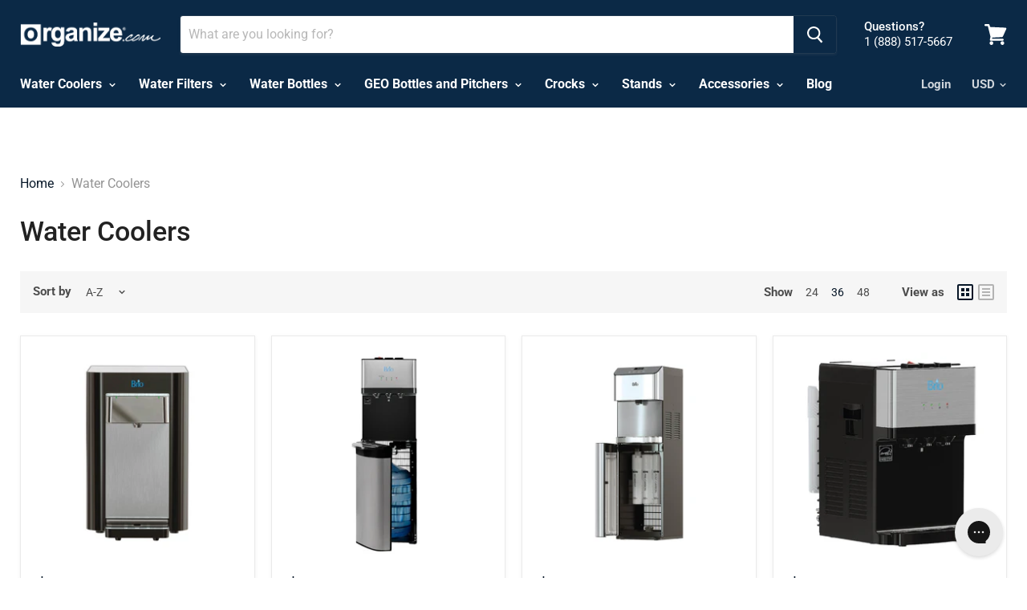

--- FILE ---
content_type: text/html; charset=utf-8
request_url: https://organize.com/collections/water-coolers?view=view-36&grid_list
body_size: 45385
content:
<!doctype html>
<!--[if IE]><html class="no-js no-touch ie9" lang="en"><![endif]-->
<!--[if !IE]><!--><html class="no-js no-touch" lang="en"><!--<![endif]-->
  <head>
    <meta charset="utf-8">
    <meta http-equiv="x-ua-compatible" content="IE=edge">
	<meta name="google-site-verification" content="QOVl9DPGhqFjmXN0MRjiE3UDiWM3elrFAxV8aLduJN8" />
    <title>Water Coolers — organize.com</title>

    

    
  <link rel="shortcut icon" href="//organize.com/cdn/shop/files/favicon_32x32.jpg?v=1614299217" type="image/png">


    <link rel="canonical" href="https://organize.com/collections/water-coolers">
    <meta name="viewport" content="width=device-width">

    
    















<meta property="og:site_name" content="organize.com">
<meta property="og:url" content="https://organize.com/collections/water-coolers">
<meta property="og:title" content="Water Coolers">
<meta property="og:type" content="website">
<meta property="og:description" content="Organize - the home of all things water. 

Visit our site to find a full range of Geo Bottles &amp; Pitchers, Brio Water Coolers, Alkafuse and Ecosoft Filters and Water Filtration Systems for home and office applications. We also carry a wide range of porcelain crocks, bottle stands and accessories">




    
    
    

    
    
    <meta
      property="og:image"
      content="https://organize.com/cdn/shop/collections/CLCTTL520_02_350x350_76a30499-ff55-4ba6-9ca1-152087f0debd_1200x1200.jpg?v=1586312212"
    />
    <meta
      property="og:image:secure_url"
      content="https://organize.com/cdn/shop/collections/CLCTTL520_02_350x350_76a30499-ff55-4ba6-9ca1-152087f0debd_1200x1200.jpg?v=1586312212"
    />
    <meta property="og:image:width" content="1200" />
    <meta property="og:image:height" content="1200" />
    <meta property="og:image:alt" content="Water Coolers" />
  









  <meta name="twitter:site" content="@organize">








<meta name="twitter:title" content="Water Coolers">
<meta name="twitter:description" content="Organize - the home of all things water. 

Visit our site to find a full range of Geo Bottles &amp; Pitchers, Brio Water Coolers, Alkafuse and Ecosoft Filters and Water Filtration Systems for home and office applications. We also carry a wide range of porcelain crocks, bottle stands and accessories">


    
    
    
      
      
      <meta name="twitter:card" content="summary">
    
    
    <meta
      property="twitter:image"
      content="https://organize.com/cdn/shop/collections/CLCTTL520_02_350x350_76a30499-ff55-4ba6-9ca1-152087f0debd_1200x1200_crop_center.jpg?v=1586312212"
    />
    <meta property="twitter:image:width" content="1200" />
    <meta property="twitter:image:height" content="1200" />
    <meta property="twitter:image:alt" content="Water Coolers" />
  



  
<script>window.performance && window.performance.mark && window.performance.mark('shopify.content_for_header.start');</script><meta name="google-site-verification" content="DTOwbDrzirUiqpHKGE6XQFvTzQ4uZuZhj99T5XnKHss">
<meta id="shopify-digital-wallet" name="shopify-digital-wallet" content="/2144141365/digital_wallets/dialog">
<meta name="shopify-checkout-api-token" content="45d6e5b9e9042164c81fc0301c843191">
<meta id="in-context-paypal-metadata" data-shop-id="2144141365" data-venmo-supported="false" data-environment="production" data-locale="en_US" data-paypal-v4="true" data-currency="USD">
<link rel="alternate" type="application/atom+xml" title="Feed" href="/collections/water-coolers.atom" />
<link rel="alternate" type="application/json+oembed" href="https://organize.com/collections/water-coolers.oembed">
<script async="async" src="/checkouts/internal/preloads.js?locale=en-US"></script>
<link rel="preconnect" href="https://shop.app" crossorigin="anonymous">
<script async="async" src="https://shop.app/checkouts/internal/preloads.js?locale=en-US&shop_id=2144141365" crossorigin="anonymous"></script>
<script id="apple-pay-shop-capabilities" type="application/json">{"shopId":2144141365,"countryCode":"US","currencyCode":"USD","merchantCapabilities":["supports3DS"],"merchantId":"gid:\/\/shopify\/Shop\/2144141365","merchantName":"organize.com","requiredBillingContactFields":["postalAddress","email","phone"],"requiredShippingContactFields":["postalAddress","email","phone"],"shippingType":"shipping","supportedNetworks":["visa","masterCard","amex","discover","elo","jcb"],"total":{"type":"pending","label":"organize.com","amount":"1.00"},"shopifyPaymentsEnabled":true,"supportsSubscriptions":true}</script>
<script id="shopify-features" type="application/json">{"accessToken":"45d6e5b9e9042164c81fc0301c843191","betas":["rich-media-storefront-analytics"],"domain":"organize.com","predictiveSearch":true,"shopId":2144141365,"locale":"en"}</script>
<script>var Shopify = Shopify || {};
Shopify.shop = "organize-com.myshopify.com";
Shopify.locale = "en";
Shopify.currency = {"active":"USD","rate":"1.0"};
Shopify.country = "US";
Shopify.theme = {"name":"Swanky | GSC Verification - 05-13-20","id":81235804243,"schema_name":"Empire","schema_version":"4.2.3","theme_store_id":838,"role":"main"};
Shopify.theme.handle = "null";
Shopify.theme.style = {"id":null,"handle":null};
Shopify.cdnHost = "organize.com/cdn";
Shopify.routes = Shopify.routes || {};
Shopify.routes.root = "/";</script>
<script type="module">!function(o){(o.Shopify=o.Shopify||{}).modules=!0}(window);</script>
<script>!function(o){function n(){var o=[];function n(){o.push(Array.prototype.slice.apply(arguments))}return n.q=o,n}var t=o.Shopify=o.Shopify||{};t.loadFeatures=n(),t.autoloadFeatures=n()}(window);</script>
<script>
  window.ShopifyPay = window.ShopifyPay || {};
  window.ShopifyPay.apiHost = "shop.app\/pay";
  window.ShopifyPay.redirectState = null;
</script>
<script id="shop-js-analytics" type="application/json">{"pageType":"collection"}</script>
<script defer="defer" async type="module" src="//organize.com/cdn/shopifycloud/shop-js/modules/v2/client.init-shop-cart-sync_dlpDe4U9.en.esm.js"></script>
<script defer="defer" async type="module" src="//organize.com/cdn/shopifycloud/shop-js/modules/v2/chunk.common_FunKbpTJ.esm.js"></script>
<script type="module">
  await import("//organize.com/cdn/shopifycloud/shop-js/modules/v2/client.init-shop-cart-sync_dlpDe4U9.en.esm.js");
await import("//organize.com/cdn/shopifycloud/shop-js/modules/v2/chunk.common_FunKbpTJ.esm.js");

  window.Shopify.SignInWithShop?.initShopCartSync?.({"fedCMEnabled":true,"windoidEnabled":true});

</script>
<script>
  window.Shopify = window.Shopify || {};
  if (!window.Shopify.featureAssets) window.Shopify.featureAssets = {};
  window.Shopify.featureAssets['shop-js'] = {"shop-cart-sync":["modules/v2/client.shop-cart-sync_DIWHqfTk.en.esm.js","modules/v2/chunk.common_FunKbpTJ.esm.js"],"init-fed-cm":["modules/v2/client.init-fed-cm_CmNkGb1A.en.esm.js","modules/v2/chunk.common_FunKbpTJ.esm.js"],"shop-button":["modules/v2/client.shop-button_Dpfxl9vG.en.esm.js","modules/v2/chunk.common_FunKbpTJ.esm.js"],"init-shop-cart-sync":["modules/v2/client.init-shop-cart-sync_dlpDe4U9.en.esm.js","modules/v2/chunk.common_FunKbpTJ.esm.js"],"init-shop-email-lookup-coordinator":["modules/v2/client.init-shop-email-lookup-coordinator_DUdFDmvK.en.esm.js","modules/v2/chunk.common_FunKbpTJ.esm.js"],"init-windoid":["modules/v2/client.init-windoid_V_O5I0mt.en.esm.js","modules/v2/chunk.common_FunKbpTJ.esm.js"],"pay-button":["modules/v2/client.pay-button_x_P2fRzB.en.esm.js","modules/v2/chunk.common_FunKbpTJ.esm.js"],"shop-toast-manager":["modules/v2/client.shop-toast-manager_p8J9W8kY.en.esm.js","modules/v2/chunk.common_FunKbpTJ.esm.js"],"shop-cash-offers":["modules/v2/client.shop-cash-offers_CtPYbIPM.en.esm.js","modules/v2/chunk.common_FunKbpTJ.esm.js","modules/v2/chunk.modal_n1zSoh3t.esm.js"],"shop-login-button":["modules/v2/client.shop-login-button_C3-NmE42.en.esm.js","modules/v2/chunk.common_FunKbpTJ.esm.js","modules/v2/chunk.modal_n1zSoh3t.esm.js"],"avatar":["modules/v2/client.avatar_BTnouDA3.en.esm.js"],"init-shop-for-new-customer-accounts":["modules/v2/client.init-shop-for-new-customer-accounts_aeWumpsw.en.esm.js","modules/v2/client.shop-login-button_C3-NmE42.en.esm.js","modules/v2/chunk.common_FunKbpTJ.esm.js","modules/v2/chunk.modal_n1zSoh3t.esm.js"],"init-customer-accounts-sign-up":["modules/v2/client.init-customer-accounts-sign-up_CRLhpYdY.en.esm.js","modules/v2/client.shop-login-button_C3-NmE42.en.esm.js","modules/v2/chunk.common_FunKbpTJ.esm.js","modules/v2/chunk.modal_n1zSoh3t.esm.js"],"init-customer-accounts":["modules/v2/client.init-customer-accounts_BkuyBVsz.en.esm.js","modules/v2/client.shop-login-button_C3-NmE42.en.esm.js","modules/v2/chunk.common_FunKbpTJ.esm.js","modules/v2/chunk.modal_n1zSoh3t.esm.js"],"shop-follow-button":["modules/v2/client.shop-follow-button_DDNA7Aw9.en.esm.js","modules/v2/chunk.common_FunKbpTJ.esm.js","modules/v2/chunk.modal_n1zSoh3t.esm.js"],"checkout-modal":["modules/v2/client.checkout-modal_EOl6FxyC.en.esm.js","modules/v2/chunk.common_FunKbpTJ.esm.js","modules/v2/chunk.modal_n1zSoh3t.esm.js"],"lead-capture":["modules/v2/client.lead-capture_LZVhB0lN.en.esm.js","modules/v2/chunk.common_FunKbpTJ.esm.js","modules/v2/chunk.modal_n1zSoh3t.esm.js"],"shop-login":["modules/v2/client.shop-login_D4d_T_FR.en.esm.js","modules/v2/chunk.common_FunKbpTJ.esm.js","modules/v2/chunk.modal_n1zSoh3t.esm.js"],"payment-terms":["modules/v2/client.payment-terms_g-geHK5T.en.esm.js","modules/v2/chunk.common_FunKbpTJ.esm.js","modules/v2/chunk.modal_n1zSoh3t.esm.js"]};
</script>
<script>(function() {
  var isLoaded = false;
  function asyncLoad() {
    if (isLoaded) return;
    isLoaded = true;
    var urls = ["https:\/\/static.klaviyo.com\/onsite\/js\/klaviyo.js?company_id=QLnRUm\u0026shop=organize-com.myshopify.com","https:\/\/static.klaviyo.com\/onsite\/js\/klaviyo.js?company_id=QLnRUm\u0026shop=organize-com.myshopify.com","https:\/\/d3hw6dc1ow8pp2.cloudfront.net\/reviewsWidget.min.js?shop=organize-com.myshopify.com","https:\/\/scripttags.jst.ai\/shopify_justuno_2144141365_8e851a20-68ad-11ea-935b-138bbe45690e.js?shop=organize-com.myshopify.com","https:\/\/assets1.adroll.com\/shopify\/latest\/j\/shopify_rolling_bootstrap_v2.js?adroll_adv_id=OZR5R5WDEBAPBLGLSRMZKF\u0026adroll_pix_id=3NS6UKNRQJHULHTKWI5FV3\u0026shop=organize-com.myshopify.com"];
    for (var i = 0; i < urls.length; i++) {
      var s = document.createElement('script');
      s.type = 'text/javascript';
      s.async = true;
      s.src = urls[i];
      var x = document.getElementsByTagName('script')[0];
      x.parentNode.insertBefore(s, x);
    }
  };
  if(window.attachEvent) {
    window.attachEvent('onload', asyncLoad);
  } else {
    window.addEventListener('load', asyncLoad, false);
  }
})();</script>
<script id="__st">var __st={"a":2144141365,"offset":-28800,"reqid":"71a72c6a-251f-46bf-8e52-966a719144e2-1765643835","pageurl":"organize.com\/collections\/water-coolers?view=view-36\u0026grid_list","u":"c6995deb3a1c","p":"collection","rtyp":"collection","rid":150380544053};</script>
<script>window.ShopifyPaypalV4VisibilityTracking = true;</script>
<script id="captcha-bootstrap">!function(){'use strict';const t='contact',e='account',n='new_comment',o=[[t,t],['blogs',n],['comments',n],[t,'customer']],c=[[e,'customer_login'],[e,'guest_login'],[e,'recover_customer_password'],[e,'create_customer']],r=t=>t.map((([t,e])=>`form[action*='/${t}']:not([data-nocaptcha='true']) input[name='form_type'][value='${e}']`)).join(','),a=t=>()=>t?[...document.querySelectorAll(t)].map((t=>t.form)):[];function s(){const t=[...o],e=r(t);return a(e)}const i='password',u='form_key',d=['recaptcha-v3-token','g-recaptcha-response','h-captcha-response',i],f=()=>{try{return window.sessionStorage}catch{return}},m='__shopify_v',_=t=>t.elements[u];function p(t,e,n=!1){try{const o=window.sessionStorage,c=JSON.parse(o.getItem(e)),{data:r}=function(t){const{data:e,action:n}=t;return t[m]||n?{data:e,action:n}:{data:t,action:n}}(c);for(const[e,n]of Object.entries(r))t.elements[e]&&(t.elements[e].value=n);n&&o.removeItem(e)}catch(o){console.error('form repopulation failed',{error:o})}}const l='form_type',E='cptcha';function T(t){t.dataset[E]=!0}const w=window,h=w.document,L='Shopify',v='ce_forms',y='captcha';let A=!1;((t,e)=>{const n=(g='f06e6c50-85a8-45c8-87d0-21a2b65856fe',I='https://cdn.shopify.com/shopifycloud/storefront-forms-hcaptcha/ce_storefront_forms_captcha_hcaptcha.v1.5.2.iife.js',D={infoText:'Protected by hCaptcha',privacyText:'Privacy',termsText:'Terms'},(t,e,n)=>{const o=w[L][v],c=o.bindForm;if(c)return c(t,g,e,D).then(n);var r;o.q.push([[t,g,e,D],n]),r=I,A||(h.body.append(Object.assign(h.createElement('script'),{id:'captcha-provider',async:!0,src:r})),A=!0)});var g,I,D;w[L]=w[L]||{},w[L][v]=w[L][v]||{},w[L][v].q=[],w[L][y]=w[L][y]||{},w[L][y].protect=function(t,e){n(t,void 0,e),T(t)},Object.freeze(w[L][y]),function(t,e,n,w,h,L){const[v,y,A,g]=function(t,e,n){const i=e?o:[],u=t?c:[],d=[...i,...u],f=r(d),m=r(i),_=r(d.filter((([t,e])=>n.includes(e))));return[a(f),a(m),a(_),s()]}(w,h,L),I=t=>{const e=t.target;return e instanceof HTMLFormElement?e:e&&e.form},D=t=>v().includes(t);t.addEventListener('submit',(t=>{const e=I(t);if(!e)return;const n=D(e)&&!e.dataset.hcaptchaBound&&!e.dataset.recaptchaBound,o=_(e),c=g().includes(e)&&(!o||!o.value);(n||c)&&t.preventDefault(),c&&!n&&(function(t){try{if(!f())return;!function(t){const e=f();if(!e)return;const n=_(t);if(!n)return;const o=n.value;o&&e.removeItem(o)}(t);const e=Array.from(Array(32),(()=>Math.random().toString(36)[2])).join('');!function(t,e){_(t)||t.append(Object.assign(document.createElement('input'),{type:'hidden',name:u})),t.elements[u].value=e}(t,e),function(t,e){const n=f();if(!n)return;const o=[...t.querySelectorAll(`input[type='${i}']`)].map((({name:t})=>t)),c=[...d,...o],r={};for(const[a,s]of new FormData(t).entries())c.includes(a)||(r[a]=s);n.setItem(e,JSON.stringify({[m]:1,action:t.action,data:r}))}(t,e)}catch(e){console.error('failed to persist form',e)}}(e),e.submit())}));const S=(t,e)=>{t&&!t.dataset[E]&&(n(t,e.some((e=>e===t))),T(t))};for(const o of['focusin','change'])t.addEventListener(o,(t=>{const e=I(t);D(e)&&S(e,y())}));const B=e.get('form_key'),M=e.get(l),P=B&&M;t.addEventListener('DOMContentLoaded',(()=>{const t=y();if(P)for(const e of t)e.elements[l].value===M&&p(e,B);[...new Set([...A(),...v().filter((t=>'true'===t.dataset.shopifyCaptcha))])].forEach((e=>S(e,t)))}))}(h,new URLSearchParams(w.location.search),n,t,e,['guest_login'])})(!0,!0)}();</script>
<script integrity="sha256-52AcMU7V7pcBOXWImdc/TAGTFKeNjmkeM1Pvks/DTgc=" data-source-attribution="shopify.loadfeatures" defer="defer" src="//organize.com/cdn/shopifycloud/storefront/assets/storefront/load_feature-81c60534.js" crossorigin="anonymous"></script>
<script crossorigin="anonymous" defer="defer" src="//organize.com/cdn/shopifycloud/storefront/assets/shopify_pay/storefront-65b4c6d7.js?v=20250812"></script>
<script data-source-attribution="shopify.dynamic_checkout.dynamic.init">var Shopify=Shopify||{};Shopify.PaymentButton=Shopify.PaymentButton||{isStorefrontPortableWallets:!0,init:function(){window.Shopify.PaymentButton.init=function(){};var t=document.createElement("script");t.src="https://organize.com/cdn/shopifycloud/portable-wallets/latest/portable-wallets.en.js",t.type="module",document.head.appendChild(t)}};
</script>
<script data-source-attribution="shopify.dynamic_checkout.buyer_consent">
  function portableWalletsHideBuyerConsent(e){var t=document.getElementById("shopify-buyer-consent"),n=document.getElementById("shopify-subscription-policy-button");t&&n&&(t.classList.add("hidden"),t.setAttribute("aria-hidden","true"),n.removeEventListener("click",e))}function portableWalletsShowBuyerConsent(e){var t=document.getElementById("shopify-buyer-consent"),n=document.getElementById("shopify-subscription-policy-button");t&&n&&(t.classList.remove("hidden"),t.removeAttribute("aria-hidden"),n.addEventListener("click",e))}window.Shopify?.PaymentButton&&(window.Shopify.PaymentButton.hideBuyerConsent=portableWalletsHideBuyerConsent,window.Shopify.PaymentButton.showBuyerConsent=portableWalletsShowBuyerConsent);
</script>
<script>
  function portableWalletsCleanup(e){e&&e.src&&console.error("Failed to load portable wallets script "+e.src);var t=document.querySelectorAll("shopify-accelerated-checkout .shopify-payment-button__skeleton, shopify-accelerated-checkout-cart .wallet-cart-button__skeleton"),e=document.getElementById("shopify-buyer-consent");for(let e=0;e<t.length;e++)t[e].remove();e&&e.remove()}function portableWalletsNotLoadedAsModule(e){e instanceof ErrorEvent&&"string"==typeof e.message&&e.message.includes("import.meta")&&"string"==typeof e.filename&&e.filename.includes("portable-wallets")&&(window.removeEventListener("error",portableWalletsNotLoadedAsModule),window.Shopify.PaymentButton.failedToLoad=e,"loading"===document.readyState?document.addEventListener("DOMContentLoaded",window.Shopify.PaymentButton.init):window.Shopify.PaymentButton.init())}window.addEventListener("error",portableWalletsNotLoadedAsModule);
</script>

<script type="module" src="https://organize.com/cdn/shopifycloud/portable-wallets/latest/portable-wallets.en.js" onError="portableWalletsCleanup(this)" crossorigin="anonymous"></script>
<script nomodule>
  document.addEventListener("DOMContentLoaded", portableWalletsCleanup);
</script>

<link id="shopify-accelerated-checkout-styles" rel="stylesheet" media="screen" href="https://organize.com/cdn/shopifycloud/portable-wallets/latest/accelerated-checkout-backwards-compat.css" crossorigin="anonymous">
<style id="shopify-accelerated-checkout-cart">
        #shopify-buyer-consent {
  margin-top: 1em;
  display: inline-block;
  width: 100%;
}

#shopify-buyer-consent.hidden {
  display: none;
}

#shopify-subscription-policy-button {
  background: none;
  border: none;
  padding: 0;
  text-decoration: underline;
  font-size: inherit;
  cursor: pointer;
}

#shopify-subscription-policy-button::before {
  box-shadow: none;
}

      </style>

<script>window.performance && window.performance.mark && window.performance.mark('shopify.content_for_header.end');</script>

    
    
    <script>
      document.documentElement.className=document.documentElement.className.replace(/\bno-js\b/,'js');
      if(window.Shopify&&window.Shopify.designMode)document.documentElement.className+=' in-theme-editor';
      if(('ontouchstart' in window)||window.DocumentTouch&&document instanceof DocumentTouch)document.documentElement.className=document.documentElement.className.replace(/\bno-touch\b/,'has-touch');
    </script>

    <link href="//organize.com/cdn/shop/t/11/assets/theme.scss.css?v=90681286503471238141759259393" rel="stylesheet" type="text/css" media="all" />
    
    <!-- Hotjar Tracking Code for www.organize.com -->
<script>
    (function(h,o,t,j,a,r){
        h.hj=h.hj||function(){(h.hj.q=h.hj.q||[]).push(arguments)};
        h._hjSettings={hjid:1706577,hjsv:6};
        a=o.getElementsByTagName('head')[0];
        r=o.createElement('script');r.async=1;
        r.src=t+h._hjSettings.hjid+j+h._hjSettings.hjsv;
        a.appendChild(r);
    })(window,document,'https://static.hotjar.com/c/hotjar-','.js?sv=');
</script>
    
<!--     Start-- Okendo styles -->
    <link href="https://d3hw6dc1ow8pp2.cloudfront.net/styles/main.min.css" rel="stylesheet" type="text/css">
<style type="text/css">
.okeReviews .okeReviews-reviewsWidget-header-controls-writeReview {
        display: inline-block;
    }
    .okeReviews .okeReviews-reviewsWidget.is-okeReviews-empty {
        display: block;
    }
</style>
<script type="application/json" id="oke-reviews-settings">
{"analyticsSettings":{"provider":"none"},"disableInitialReviewsFetchOnProducts":false,"initialReviewDisplayCount":5,"locale":"en","omitMicrodata":false,"reviewSortOrder":"date","subscriberId":"7d4bc032-a703-48b3-8774-288704c93173","recorderPlus":true,"recorderQandaPlus":true}
</script>

    
<!--     End-- Okendo styles -->
  <link href="https://monorail-edge.shopifysvc.com" rel="dns-prefetch">
<script>(function(){if ("sendBeacon" in navigator && "performance" in window) {try {var session_token_from_headers = performance.getEntriesByType('navigation')[0].serverTiming.find(x => x.name == '_s').description;} catch {var session_token_from_headers = undefined;}var session_cookie_matches = document.cookie.match(/_shopify_s=([^;]*)/);var session_token_from_cookie = session_cookie_matches && session_cookie_matches.length === 2 ? session_cookie_matches[1] : "";var session_token = session_token_from_headers || session_token_from_cookie || "";function handle_abandonment_event(e) {var entries = performance.getEntries().filter(function(entry) {return /monorail-edge.shopifysvc.com/.test(entry.name);});if (!window.abandonment_tracked && entries.length === 0) {window.abandonment_tracked = true;var currentMs = Date.now();var navigation_start = performance.timing.navigationStart;var payload = {shop_id: 2144141365,url: window.location.href,navigation_start,duration: currentMs - navigation_start,session_token,page_type: "collection"};window.navigator.sendBeacon("https://monorail-edge.shopifysvc.com/v1/produce", JSON.stringify({schema_id: "online_store_buyer_site_abandonment/1.1",payload: payload,metadata: {event_created_at_ms: currentMs,event_sent_at_ms: currentMs}}));}}window.addEventListener('pagehide', handle_abandonment_event);}}());</script>
<script id="web-pixels-manager-setup">(function e(e,d,r,n,o){if(void 0===o&&(o={}),!Boolean(null===(a=null===(i=window.Shopify)||void 0===i?void 0:i.analytics)||void 0===a?void 0:a.replayQueue)){var i,a;window.Shopify=window.Shopify||{};var t=window.Shopify;t.analytics=t.analytics||{};var s=t.analytics;s.replayQueue=[],s.publish=function(e,d,r){return s.replayQueue.push([e,d,r]),!0};try{self.performance.mark("wpm:start")}catch(e){}var l=function(){var e={modern:/Edge?\/(1{2}[4-9]|1[2-9]\d|[2-9]\d{2}|\d{4,})\.\d+(\.\d+|)|Firefox\/(1{2}[4-9]|1[2-9]\d|[2-9]\d{2}|\d{4,})\.\d+(\.\d+|)|Chrom(ium|e)\/(9{2}|\d{3,})\.\d+(\.\d+|)|(Maci|X1{2}).+ Version\/(15\.\d+|(1[6-9]|[2-9]\d|\d{3,})\.\d+)([,.]\d+|)( \(\w+\)|)( Mobile\/\w+|) Safari\/|Chrome.+OPR\/(9{2}|\d{3,})\.\d+\.\d+|(CPU[ +]OS|iPhone[ +]OS|CPU[ +]iPhone|CPU IPhone OS|CPU iPad OS)[ +]+(15[._]\d+|(1[6-9]|[2-9]\d|\d{3,})[._]\d+)([._]\d+|)|Android:?[ /-](13[3-9]|1[4-9]\d|[2-9]\d{2}|\d{4,})(\.\d+|)(\.\d+|)|Android.+Firefox\/(13[5-9]|1[4-9]\d|[2-9]\d{2}|\d{4,})\.\d+(\.\d+|)|Android.+Chrom(ium|e)\/(13[3-9]|1[4-9]\d|[2-9]\d{2}|\d{4,})\.\d+(\.\d+|)|SamsungBrowser\/([2-9]\d|\d{3,})\.\d+/,legacy:/Edge?\/(1[6-9]|[2-9]\d|\d{3,})\.\d+(\.\d+|)|Firefox\/(5[4-9]|[6-9]\d|\d{3,})\.\d+(\.\d+|)|Chrom(ium|e)\/(5[1-9]|[6-9]\d|\d{3,})\.\d+(\.\d+|)([\d.]+$|.*Safari\/(?![\d.]+ Edge\/[\d.]+$))|(Maci|X1{2}).+ Version\/(10\.\d+|(1[1-9]|[2-9]\d|\d{3,})\.\d+)([,.]\d+|)( \(\w+\)|)( Mobile\/\w+|) Safari\/|Chrome.+OPR\/(3[89]|[4-9]\d|\d{3,})\.\d+\.\d+|(CPU[ +]OS|iPhone[ +]OS|CPU[ +]iPhone|CPU IPhone OS|CPU iPad OS)[ +]+(10[._]\d+|(1[1-9]|[2-9]\d|\d{3,})[._]\d+)([._]\d+|)|Android:?[ /-](13[3-9]|1[4-9]\d|[2-9]\d{2}|\d{4,})(\.\d+|)(\.\d+|)|Mobile Safari.+OPR\/([89]\d|\d{3,})\.\d+\.\d+|Android.+Firefox\/(13[5-9]|1[4-9]\d|[2-9]\d{2}|\d{4,})\.\d+(\.\d+|)|Android.+Chrom(ium|e)\/(13[3-9]|1[4-9]\d|[2-9]\d{2}|\d{4,})\.\d+(\.\d+|)|Android.+(UC? ?Browser|UCWEB|U3)[ /]?(15\.([5-9]|\d{2,})|(1[6-9]|[2-9]\d|\d{3,})\.\d+)\.\d+|SamsungBrowser\/(5\.\d+|([6-9]|\d{2,})\.\d+)|Android.+MQ{2}Browser\/(14(\.(9|\d{2,})|)|(1[5-9]|[2-9]\d|\d{3,})(\.\d+|))(\.\d+|)|K[Aa][Ii]OS\/(3\.\d+|([4-9]|\d{2,})\.\d+)(\.\d+|)/},d=e.modern,r=e.legacy,n=navigator.userAgent;return n.match(d)?"modern":n.match(r)?"legacy":"unknown"}(),u="modern"===l?"modern":"legacy",c=(null!=n?n:{modern:"",legacy:""})[u],f=function(e){return[e.baseUrl,"/wpm","/b",e.hashVersion,"modern"===e.buildTarget?"m":"l",".js"].join("")}({baseUrl:d,hashVersion:r,buildTarget:u}),m=function(e){var d=e.version,r=e.bundleTarget,n=e.surface,o=e.pageUrl,i=e.monorailEndpoint;return{emit:function(e){var a=e.status,t=e.errorMsg,s=(new Date).getTime(),l=JSON.stringify({metadata:{event_sent_at_ms:s},events:[{schema_id:"web_pixels_manager_load/3.1",payload:{version:d,bundle_target:r,page_url:o,status:a,surface:n,error_msg:t},metadata:{event_created_at_ms:s}}]});if(!i)return console&&console.warn&&console.warn("[Web Pixels Manager] No Monorail endpoint provided, skipping logging."),!1;try{return self.navigator.sendBeacon.bind(self.navigator)(i,l)}catch(e){}var u=new XMLHttpRequest;try{return u.open("POST",i,!0),u.setRequestHeader("Content-Type","text/plain"),u.send(l),!0}catch(e){return console&&console.warn&&console.warn("[Web Pixels Manager] Got an unhandled error while logging to Monorail."),!1}}}}({version:r,bundleTarget:l,surface:e.surface,pageUrl:self.location.href,monorailEndpoint:e.monorailEndpoint});try{o.browserTarget=l,function(e){var d=e.src,r=e.async,n=void 0===r||r,o=e.onload,i=e.onerror,a=e.sri,t=e.scriptDataAttributes,s=void 0===t?{}:t,l=document.createElement("script"),u=document.querySelector("head"),c=document.querySelector("body");if(l.async=n,l.src=d,a&&(l.integrity=a,l.crossOrigin="anonymous"),s)for(var f in s)if(Object.prototype.hasOwnProperty.call(s,f))try{l.dataset[f]=s[f]}catch(e){}if(o&&l.addEventListener("load",o),i&&l.addEventListener("error",i),u)u.appendChild(l);else{if(!c)throw new Error("Did not find a head or body element to append the script");c.appendChild(l)}}({src:f,async:!0,onload:function(){if(!function(){var e,d;return Boolean(null===(d=null===(e=window.Shopify)||void 0===e?void 0:e.analytics)||void 0===d?void 0:d.initialized)}()){var d=window.webPixelsManager.init(e)||void 0;if(d){var r=window.Shopify.analytics;r.replayQueue.forEach((function(e){var r=e[0],n=e[1],o=e[2];d.publishCustomEvent(r,n,o)})),r.replayQueue=[],r.publish=d.publishCustomEvent,r.visitor=d.visitor,r.initialized=!0}}},onerror:function(){return m.emit({status:"failed",errorMsg:"".concat(f," has failed to load")})},sri:function(e){var d=/^sha384-[A-Za-z0-9+/=]+$/;return"string"==typeof e&&d.test(e)}(c)?c:"",scriptDataAttributes:o}),m.emit({status:"loading"})}catch(e){m.emit({status:"failed",errorMsg:(null==e?void 0:e.message)||"Unknown error"})}}})({shopId: 2144141365,storefrontBaseUrl: "https://organize.com",extensionsBaseUrl: "https://extensions.shopifycdn.com/cdn/shopifycloud/web-pixels-manager",monorailEndpoint: "https://monorail-edge.shopifysvc.com/unstable/produce_batch",surface: "storefront-renderer",enabledBetaFlags: ["2dca8a86"],webPixelsConfigList: [{"id":"740819311","configuration":"{\"config\":\"{\\\"pixel_id\\\":\\\"AW-635332668\\\",\\\"target_country\\\":\\\"US\\\",\\\"gtag_events\\\":[{\\\"type\\\":\\\"search\\\",\\\"action_label\\\":\\\"AW-635332668\\\/WKZXCPbs2tEBELzQ-a4C\\\"},{\\\"type\\\":\\\"begin_checkout\\\",\\\"action_label\\\":\\\"AW-635332668\\\/3rkuCPPs2tEBELzQ-a4C\\\"},{\\\"type\\\":\\\"view_item\\\",\\\"action_label\\\":[\\\"AW-635332668\\\/IRMFCO3s2tEBELzQ-a4C\\\",\\\"MC-22HMHD1BLD\\\"]},{\\\"type\\\":\\\"purchase\\\",\\\"action_label\\\":[\\\"AW-635332668\\\/RFG_COrs2tEBELzQ-a4C\\\",\\\"MC-22HMHD1BLD\\\"]},{\\\"type\\\":\\\"page_view\\\",\\\"action_label\\\":[\\\"AW-635332668\\\/gAOzCOfs2tEBELzQ-a4C\\\",\\\"MC-22HMHD1BLD\\\"]},{\\\"type\\\":\\\"add_payment_info\\\",\\\"action_label\\\":\\\"AW-635332668\\\/3VNRCPns2tEBELzQ-a4C\\\"},{\\\"type\\\":\\\"add_to_cart\\\",\\\"action_label\\\":\\\"AW-635332668\\\/dZdnCPDs2tEBELzQ-a4C\\\"}],\\\"enable_monitoring_mode\\\":false}\"}","eventPayloadVersion":"v1","runtimeContext":"OPEN","scriptVersion":"b2a88bafab3e21179ed38636efcd8a93","type":"APP","apiClientId":1780363,"privacyPurposes":[],"dataSharingAdjustments":{"protectedCustomerApprovalScopes":["read_customer_address","read_customer_email","read_customer_name","read_customer_personal_data","read_customer_phone"]}},{"id":"140869715","configuration":"{\"pixel_id\":\"2744628839107838\",\"pixel_type\":\"facebook_pixel\",\"metaapp_system_user_token\":\"-\"}","eventPayloadVersion":"v1","runtimeContext":"OPEN","scriptVersion":"ca16bc87fe92b6042fbaa3acc2fbdaa6","type":"APP","apiClientId":2329312,"privacyPurposes":["ANALYTICS","MARKETING","SALE_OF_DATA"],"dataSharingAdjustments":{"protectedCustomerApprovalScopes":["read_customer_address","read_customer_email","read_customer_name","read_customer_personal_data","read_customer_phone"]}},{"id":"127336815","eventPayloadVersion":"v1","runtimeContext":"LAX","scriptVersion":"1","type":"CUSTOM","privacyPurposes":["ANALYTICS"],"name":"Google Analytics tag (migrated)"},{"id":"shopify-app-pixel","configuration":"{}","eventPayloadVersion":"v1","runtimeContext":"STRICT","scriptVersion":"0450","apiClientId":"shopify-pixel","type":"APP","privacyPurposes":["ANALYTICS","MARKETING"]},{"id":"shopify-custom-pixel","eventPayloadVersion":"v1","runtimeContext":"LAX","scriptVersion":"0450","apiClientId":"shopify-pixel","type":"CUSTOM","privacyPurposes":["ANALYTICS","MARKETING"]}],isMerchantRequest: false,initData: {"shop":{"name":"organize.com","paymentSettings":{"currencyCode":"USD"},"myshopifyDomain":"organize-com.myshopify.com","countryCode":"US","storefrontUrl":"https:\/\/organize.com"},"customer":null,"cart":null,"checkout":null,"productVariants":[],"purchasingCompany":null},},"https://organize.com/cdn","ae1676cfwd2530674p4253c800m34e853cb",{"modern":"","legacy":""},{"shopId":"2144141365","storefrontBaseUrl":"https:\/\/organize.com","extensionBaseUrl":"https:\/\/extensions.shopifycdn.com\/cdn\/shopifycloud\/web-pixels-manager","surface":"storefront-renderer","enabledBetaFlags":"[\"2dca8a86\"]","isMerchantRequest":"false","hashVersion":"ae1676cfwd2530674p4253c800m34e853cb","publish":"custom","events":"[[\"page_viewed\",{}],[\"collection_viewed\",{\"collection\":{\"id\":\"150380544053\",\"title\":\"Water Coolers\",\"productVariants\":[{\"price\":{\"amount\":349.99,\"currencyCode\":\"USD\"},\"product\":{\"title\":\"Brio Countertop Self Cleaning Bottleless Water Cooler Water Dispenser - 2 Stage Water Filter included\",\"vendor\":\"organize.com\",\"id\":\"4406499508307\",\"untranslatedTitle\":\"Brio Countertop Self Cleaning Bottleless Water Cooler Water Dispenser - 2 Stage Water Filter included\",\"url\":\"\/products\/brio-countertop-self-cleaning-bottleless-water-cooler-water-dispenser-2-stage-water-filter-included\",\"type\":\"Cooler\"},\"id\":\"31551881117779\",\"image\":{\"src\":\"\/\/organize.com\/cdn\/shop\/products\/CLCTPOU620UVF2_v2-01.jpg?v=1582144115\"},\"sku\":\"CLCTPOU620UVF2\",\"title\":\"Default Title\",\"untranslatedTitle\":\"Default Title\"},{\"price\":{\"amount\":309.99,\"currencyCode\":\"USD\"},\"product\":{\"title\":\"Brio Essential, Tri-Temp, Bottom-Load Water Cooler, Black \u0026 Brush Stainless-Steel\",\"vendor\":\"organize.com\",\"id\":\"4171455791157\",\"untranslatedTitle\":\"Brio Essential, Tri-Temp, Bottom-Load Water Cooler, Black \u0026 Brush Stainless-Steel\",\"url\":\"\/products\/clbl520sc\",\"type\":\"Cooler\"},\"id\":\"30313355640885\",\"image\":{\"src\":\"\/\/organize.com\/cdn\/shop\/products\/CLBL520SC-1.jpg?v=1569963797\"},\"sku\":\"CLBL520SC\",\"title\":\"Default Title\",\"untranslatedTitle\":\"Default Title\"},{\"price\":{\"amount\":449.99,\"currencyCode\":\"USD\"},\"product\":{\"title\":\"Brio Moderna UV Self Cleaning Bottleless Water Cooler Dispenser with Filtration – Adjustable Temperature – Digital Clock – LED Nightlight – Tri Temp Hot, Cold, and Room\",\"vendor\":\"Brio\",\"id\":\"4449988640851\",\"untranslatedTitle\":\"Brio Moderna UV Self Cleaning Bottleless Water Cooler Dispenser with Filtration – Adjustable Temperature – Digital Clock – LED Nightlight – Tri Temp Hot, Cold, and Room\",\"url\":\"\/products\/brio-moderna-uv-self-cleaning-bottleless-water-cooler-dispenser-with-filtration-adjustable-temperature-digital-clock-led-nightlight-tri-temp-hot-cold-and-room\",\"type\":\"Cooler\"},\"id\":\"31772368273491\",\"image\":{\"src\":\"\/\/organize.com\/cdn\/shop\/products\/CLPOU720UV3-01.jpg?v=1589318562\"},\"sku\":\"CLPOU720UVF3\",\"title\":\"Default Title\",\"untranslatedTitle\":\"Default Title\"},{\"price\":{\"amount\":331.48,\"currencyCode\":\"USD\"},\"product\":{\"title\":\"Brio Tri-temp 2-stage Countertop Point of Use Water Cooler w\/ UV Self Cleaning\",\"vendor\":\"organize.com\",\"id\":\"4171456118837\",\"untranslatedTitle\":\"Brio Tri-temp 2-stage Countertop Point of Use Water Cooler w\/ UV Self Cleaning\",\"url\":\"\/products\/brio-tri-temp-2-stage-countertop-point-of-use-water-cooler-w-uv-self-cleaning\",\"type\":\"Cooler\"},\"id\":\"30313356197941\",\"image\":{\"src\":\"\/\/organize.com\/cdn\/shop\/products\/CLCTPOU520UVF2-01.jpg?v=1575678662\"},\"sku\":\"CLCTPOU520UVF2\",\"title\":\"Default Title\",\"untranslatedTitle\":\"Default Title\"},{\"price\":{\"amount\":198.49,\"currencyCode\":\"USD\"},\"product\":{\"title\":\"Hot and Cold Water Dispenser Cooler Top Load, Black, Brio Essential\",\"vendor\":\"DOWN100\",\"id\":\"4171411914805\",\"untranslatedTitle\":\"Hot and Cold Water Dispenser Cooler Top Load, Black, Brio Essential\",\"url\":\"\/products\/cl520\",\"type\":\"Cooler\"},\"id\":\"30313126002741\",\"image\":{\"src\":\"\/\/organize.com\/cdn\/shop\/products\/CL520-01.jpg?v=1569961457\"},\"sku\":\"CL520\",\"title\":\"Default Title\",\"untranslatedTitle\":\"Default Title\"},{\"price\":{\"amount\":269.99,\"currencyCode\":\"USD\"},\"product\":{\"title\":\"Hot and Cold Water Dispenser Cooler Top Load, Black, Brio Premiere\",\"vendor\":\"DOWN100\",\"id\":\"4171399397429\",\"untranslatedTitle\":\"Hot and Cold Water Dispenser Cooler Top Load, Black, Brio Premiere\",\"url\":\"\/products\/cbp520\",\"type\":\"Cooler\"},\"id\":\"30313054634037\",\"image\":{\"src\":\"\/\/organize.com\/cdn\/shop\/products\/CBP520-01.jpg?v=1569960921\"},\"sku\":\"CBP520\",\"title\":\"Default Title\",\"untranslatedTitle\":\"Default Title\"},{\"price\":{\"amount\":198.98,\"currencyCode\":\"USD\"},\"product\":{\"title\":\"Hot and Cold Water Dispenser Cooler Top Load, White, Brio Essential\",\"vendor\":\"DOWN100\",\"id\":\"4171411456053\",\"untranslatedTitle\":\"Hot and Cold Water Dispenser Cooler Top Load, White, Brio Essential\",\"url\":\"\/products\/cl500\",\"type\":\"Cooler\"},\"id\":\"30313123446837\",\"image\":{\"src\":\"\/\/organize.com\/cdn\/shop\/products\/CL500-01.jpg?v=1569961428\"},\"sku\":\"CL500\",\"title\":\"Default Title\",\"untranslatedTitle\":\"Default Title\"},{\"price\":{\"amount\":299.99,\"currencyCode\":\"USD\"},\"product\":{\"title\":\"Hot Cold and Room Temp Filtered Water Dispenser Cooler POU, Tri Temp, Black and Brush Stainless Steel, Brio Essential\",\"vendor\":\"DOWN100\",\"id\":\"4171421286453\",\"untranslatedTitle\":\"Hot Cold and Room Temp Filtered Water Dispenser Cooler POU, Tri Temp, Black and Brush Stainless Steel, Brio Essential\",\"url\":\"\/products\/clpouro420sc\",\"type\":\"Cooler\"},\"id\":\"30313173516341\",\"image\":{\"src\":\"\/\/organize.com\/cdn\/shop\/products\/CLPOURO420SC_01.jpg?v=1569962032\"},\"sku\":\"CLPOURO420SCV2\",\"title\":\"Default Title\",\"untranslatedTitle\":\"Default Title\"},{\"price\":{\"amount\":249.99,\"currencyCode\":\"USD\"},\"product\":{\"title\":\"Hot Cold and Room Temp Water Dispenser Cooler Bottom Load, Tri Temp, Black and Brush Stainless Steel, Brio Essential\",\"vendor\":\"DOWN100\",\"id\":\"4171414536245\",\"untranslatedTitle\":\"Hot Cold and Room Temp Water Dispenser Cooler Bottom Load, Tri Temp, Black and Brush Stainless Steel, Brio Essential\",\"url\":\"\/products\/clbl420\",\"type\":\"Cooler\"},\"id\":\"30313144975413\",\"image\":{\"src\":\"\/\/organize.com\/cdn\/shop\/products\/CLBL420-01.jpg?v=1569961656\"},\"sku\":\"CLBL420V2\",\"title\":\"Default Title\",\"untranslatedTitle\":\"Default Title\"},{\"price\":{\"amount\":199.99,\"currencyCode\":\"USD\"},\"product\":{\"title\":\"Hot Cold and Room Temp Water Dispenser Cooler Bottom Load, Tri Temp, White and Brush Stainless Steel, Lago\",\"vendor\":\"DOWN100\",\"id\":\"4171414175797\",\"untranslatedTitle\":\"Hot Cold and Room Temp Water Dispenser Cooler Bottom Load, Tri Temp, White and Brush Stainless Steel, Lago\",\"url\":\"\/products\/clbl200\",\"type\":\"Cooler\"},\"id\":\"30313142222901\",\"image\":{\"src\":\"\/\/organize.com\/cdn\/shop\/products\/CLBL200-01.jpg?v=1569961629\"},\"sku\":\"CLBL200\",\"title\":\"Default Title\",\"untranslatedTitle\":\"Default Title\"},{\"price\":{\"amount\":159.99,\"currencyCode\":\"USD\"},\"product\":{\"title\":\"Hot Cold and Room Temp Water Dispenser Cooler Top Load, Tri Temp, Black and Stainless Steel, Brio Essential\",\"vendor\":\"DOWN100\",\"id\":\"4171422367797\",\"untranslatedTitle\":\"Hot Cold and Room Temp Water Dispenser Cooler Top Load, Tri Temp, Black and Stainless Steel, Brio Essential\",\"url\":\"\/products\/cltl420\",\"type\":\"Cooler\"},\"id\":\"30313181413429\",\"image\":{\"src\":\"\/\/organize.com\/cdn\/shop\/products\/CLTL420-01.jpg?v=1569962080\"},\"sku\":\"CLTL420\",\"title\":\"Default Title\",\"untranslatedTitle\":\"Default Title\"},{\"price\":{\"amount\":199.99,\"currencyCode\":\"USD\"},\"product\":{\"title\":\"Hot Cold and Room Temp Water Dispenser Cooler Top Load, Tri Temp, Black and Stainless Steel, Brio Essential\",\"vendor\":\"organize.com\",\"id\":\"4171455430709\",\"untranslatedTitle\":\"Hot Cold and Room Temp Water Dispenser Cooler Top Load, Tri Temp, Black and Stainless Steel, Brio Essential\",\"url\":\"\/products\/brio-essential-series-tri-temp-top-load-water-cooler\",\"type\":\"Cooler\"},\"id\":\"30313354788917\",\"image\":{\"src\":\"\/\/organize.com\/cdn\/shop\/products\/CLTL520_01.jpg?v=1569963786\"},\"sku\":\"CLTL520\",\"title\":\"Default Title\",\"untranslatedTitle\":\"Default Title\"},{\"price\":{\"amount\":199.99,\"currencyCode\":\"USD\"},\"product\":{\"title\":\"Hot Cold and Room Temp Water Dispenser Cooler Top Load, Tri Temp, Black, Brio Essential\",\"vendor\":\"DOWN100\",\"id\":\"4171422203957\",\"untranslatedTitle\":\"Hot Cold and Room Temp Water Dispenser Cooler Top Load, Tri Temp, Black, Brio Essential\",\"url\":\"\/products\/cltl220\",\"type\":\"Cooler\"},\"id\":\"30313179971637\",\"image\":{\"src\":\"\/\/organize.com\/cdn\/shop\/products\/CLTL220-01.jpg?v=1569962070\"},\"sku\":\"CLTL220\",\"title\":\"Default Title\",\"untranslatedTitle\":\"Default Title\"},{\"price\":{\"amount\":129.99,\"currencyCode\":\"USD\"},\"product\":{\"title\":\"Hot Cold and Room Temp Water Dispenser Cooler Top Load, Tri Temp, Black, Lago\",\"vendor\":\"DOWN100\",\"id\":\"4171421745205\",\"untranslatedTitle\":\"Hot Cold and Room Temp Water Dispenser Cooler Top Load, Tri Temp, Black, Lago\",\"url\":\"\/products\/cltl120\",\"type\":\"Cooler\"},\"id\":\"30313175318581\",\"image\":{\"src\":\"\/\/organize.com\/cdn\/shop\/products\/CLTL120-01_-_Copy.jpg?v=1569962053\"},\"sku\":\"CLTL120\",\"title\":\"Default Title\",\"untranslatedTitle\":\"Default Title\"},{\"price\":{\"amount\":129.99,\"currencyCode\":\"USD\"},\"product\":{\"title\":\"Hot Cold and Room Temp Water Dispenser Cooler Top Load, Tri Temp, White, Lago\",\"vendor\":\"DOWN100\",\"id\":\"4171421581365\",\"untranslatedTitle\":\"Hot Cold and Room Temp Water Dispenser Cooler Top Load, Tri Temp, White, Lago\",\"url\":\"\/products\/cltl100\",\"type\":\"Cooler\"},\"id\":\"30313174892597\",\"image\":{\"src\":\"\/\/organize.com\/cdn\/shop\/products\/CLTL100-01.jpg?v=1569962044\"},\"sku\":\"CLTL100\",\"title\":\"Default Title\",\"untranslatedTitle\":\"Default Title\"}]}}]]"});</script><script>
  window.ShopifyAnalytics = window.ShopifyAnalytics || {};
  window.ShopifyAnalytics.meta = window.ShopifyAnalytics.meta || {};
  window.ShopifyAnalytics.meta.currency = 'USD';
  var meta = {"products":[{"id":4406499508307,"gid":"gid:\/\/shopify\/Product\/4406499508307","vendor":"organize.com","type":"Cooler","variants":[{"id":31551881117779,"price":34999,"name":"Brio Countertop Self Cleaning Bottleless Water Cooler Water Dispenser - 2 Stage Water Filter included","public_title":null,"sku":"CLCTPOU620UVF2"}],"remote":false},{"id":4171455791157,"gid":"gid:\/\/shopify\/Product\/4171455791157","vendor":"organize.com","type":"Cooler","variants":[{"id":30313355640885,"price":30999,"name":"Brio Essential, Tri-Temp, Bottom-Load Water Cooler, Black \u0026 Brush Stainless-Steel","public_title":null,"sku":"CLBL520SC"}],"remote":false},{"id":4449988640851,"gid":"gid:\/\/shopify\/Product\/4449988640851","vendor":"Brio","type":"Cooler","variants":[{"id":31772368273491,"price":44999,"name":"Brio Moderna UV Self Cleaning Bottleless Water Cooler Dispenser with Filtration – Adjustable Temperature – Digital Clock – LED Nightlight – Tri Temp Hot, Cold, and Room","public_title":null,"sku":"CLPOU720UVF3"}],"remote":false},{"id":4171456118837,"gid":"gid:\/\/shopify\/Product\/4171456118837","vendor":"organize.com","type":"Cooler","variants":[{"id":30313356197941,"price":33148,"name":"Brio Tri-temp 2-stage Countertop Point of Use Water Cooler w\/ UV Self Cleaning","public_title":null,"sku":"CLCTPOU520UVF2"}],"remote":false},{"id":4171411914805,"gid":"gid:\/\/shopify\/Product\/4171411914805","vendor":"DOWN100","type":"Cooler","variants":[{"id":30313126002741,"price":19849,"name":"Hot and Cold Water Dispenser Cooler Top Load, Black, Brio Essential","public_title":null,"sku":"CL520"}],"remote":false},{"id":4171399397429,"gid":"gid:\/\/shopify\/Product\/4171399397429","vendor":"DOWN100","type":"Cooler","variants":[{"id":30313054634037,"price":26999,"name":"Hot and Cold Water Dispenser Cooler Top Load, Black, Brio Premiere","public_title":null,"sku":"CBP520"}],"remote":false},{"id":4171411456053,"gid":"gid:\/\/shopify\/Product\/4171411456053","vendor":"DOWN100","type":"Cooler","variants":[{"id":30313123446837,"price":19898,"name":"Hot and Cold Water Dispenser Cooler Top Load, White, Brio Essential","public_title":null,"sku":"CL500"}],"remote":false},{"id":4171421286453,"gid":"gid:\/\/shopify\/Product\/4171421286453","vendor":"DOWN100","type":"Cooler","variants":[{"id":30313173516341,"price":29999,"name":"Hot Cold and Room Temp Filtered Water Dispenser Cooler POU, Tri Temp, Black and Brush Stainless Steel, Brio Essential","public_title":null,"sku":"CLPOURO420SCV2"}],"remote":false},{"id":4171414536245,"gid":"gid:\/\/shopify\/Product\/4171414536245","vendor":"DOWN100","type":"Cooler","variants":[{"id":30313144975413,"price":24999,"name":"Hot Cold and Room Temp Water Dispenser Cooler Bottom Load, Tri Temp, Black and Brush Stainless Steel, Brio Essential","public_title":null,"sku":"CLBL420V2"}],"remote":false},{"id":4171414175797,"gid":"gid:\/\/shopify\/Product\/4171414175797","vendor":"DOWN100","type":"Cooler","variants":[{"id":30313142222901,"price":19999,"name":"Hot Cold and Room Temp Water Dispenser Cooler Bottom Load, Tri Temp, White and Brush Stainless Steel, Lago","public_title":null,"sku":"CLBL200"}],"remote":false},{"id":4171422367797,"gid":"gid:\/\/shopify\/Product\/4171422367797","vendor":"DOWN100","type":"Cooler","variants":[{"id":30313181413429,"price":15999,"name":"Hot Cold and Room Temp Water Dispenser Cooler Top Load, Tri Temp, Black and Stainless Steel, Brio Essential","public_title":null,"sku":"CLTL420"}],"remote":false},{"id":4171455430709,"gid":"gid:\/\/shopify\/Product\/4171455430709","vendor":"organize.com","type":"Cooler","variants":[{"id":30313354788917,"price":19999,"name":"Hot Cold and Room Temp Water Dispenser Cooler Top Load, Tri Temp, Black and Stainless Steel, Brio Essential","public_title":null,"sku":"CLTL520"}],"remote":false},{"id":4171422203957,"gid":"gid:\/\/shopify\/Product\/4171422203957","vendor":"DOWN100","type":"Cooler","variants":[{"id":30313179971637,"price":19999,"name":"Hot Cold and Room Temp Water Dispenser Cooler Top Load, Tri Temp, Black, Brio Essential","public_title":null,"sku":"CLTL220"}],"remote":false},{"id":4171421745205,"gid":"gid:\/\/shopify\/Product\/4171421745205","vendor":"DOWN100","type":"Cooler","variants":[{"id":30313175318581,"price":12999,"name":"Hot Cold and Room Temp Water Dispenser Cooler Top Load, Tri Temp, Black, Lago","public_title":null,"sku":"CLTL120"}],"remote":false},{"id":4171421581365,"gid":"gid:\/\/shopify\/Product\/4171421581365","vendor":"DOWN100","type":"Cooler","variants":[{"id":30313174892597,"price":12999,"name":"Hot Cold and Room Temp Water Dispenser Cooler Top Load, Tri Temp, White, Lago","public_title":null,"sku":"CLTL100"}],"remote":false}],"page":{"pageType":"collection","resourceType":"collection","resourceId":150380544053}};
  for (var attr in meta) {
    window.ShopifyAnalytics.meta[attr] = meta[attr];
  }
</script>
<script class="analytics">
  (function () {
    var customDocumentWrite = function(content) {
      var jquery = null;

      if (window.jQuery) {
        jquery = window.jQuery;
      } else if (window.Checkout && window.Checkout.$) {
        jquery = window.Checkout.$;
      }

      if (jquery) {
        jquery('body').append(content);
      }
    };

    var hasLoggedConversion = function(token) {
      if (token) {
        return document.cookie.indexOf('loggedConversion=' + token) !== -1;
      }
      return false;
    }

    var setCookieIfConversion = function(token) {
      if (token) {
        var twoMonthsFromNow = new Date(Date.now());
        twoMonthsFromNow.setMonth(twoMonthsFromNow.getMonth() + 2);

        document.cookie = 'loggedConversion=' + token + '; expires=' + twoMonthsFromNow;
      }
    }

    var trekkie = window.ShopifyAnalytics.lib = window.trekkie = window.trekkie || [];
    if (trekkie.integrations) {
      return;
    }
    trekkie.methods = [
      'identify',
      'page',
      'ready',
      'track',
      'trackForm',
      'trackLink'
    ];
    trekkie.factory = function(method) {
      return function() {
        var args = Array.prototype.slice.call(arguments);
        args.unshift(method);
        trekkie.push(args);
        return trekkie;
      };
    };
    for (var i = 0; i < trekkie.methods.length; i++) {
      var key = trekkie.methods[i];
      trekkie[key] = trekkie.factory(key);
    }
    trekkie.load = function(config) {
      trekkie.config = config || {};
      trekkie.config.initialDocumentCookie = document.cookie;
      var first = document.getElementsByTagName('script')[0];
      var script = document.createElement('script');
      script.type = 'text/javascript';
      script.onerror = function(e) {
        var scriptFallback = document.createElement('script');
        scriptFallback.type = 'text/javascript';
        scriptFallback.onerror = function(error) {
                var Monorail = {
      produce: function produce(monorailDomain, schemaId, payload) {
        var currentMs = new Date().getTime();
        var event = {
          schema_id: schemaId,
          payload: payload,
          metadata: {
            event_created_at_ms: currentMs,
            event_sent_at_ms: currentMs
          }
        };
        return Monorail.sendRequest("https://" + monorailDomain + "/v1/produce", JSON.stringify(event));
      },
      sendRequest: function sendRequest(endpointUrl, payload) {
        // Try the sendBeacon API
        if (window && window.navigator && typeof window.navigator.sendBeacon === 'function' && typeof window.Blob === 'function' && !Monorail.isIos12()) {
          var blobData = new window.Blob([payload], {
            type: 'text/plain'
          });

          if (window.navigator.sendBeacon(endpointUrl, blobData)) {
            return true;
          } // sendBeacon was not successful

        } // XHR beacon

        var xhr = new XMLHttpRequest();

        try {
          xhr.open('POST', endpointUrl);
          xhr.setRequestHeader('Content-Type', 'text/plain');
          xhr.send(payload);
        } catch (e) {
          console.log(e);
        }

        return false;
      },
      isIos12: function isIos12() {
        return window.navigator.userAgent.lastIndexOf('iPhone; CPU iPhone OS 12_') !== -1 || window.navigator.userAgent.lastIndexOf('iPad; CPU OS 12_') !== -1;
      }
    };
    Monorail.produce('monorail-edge.shopifysvc.com',
      'trekkie_storefront_load_errors/1.1',
      {shop_id: 2144141365,
      theme_id: 81235804243,
      app_name: "storefront",
      context_url: window.location.href,
      source_url: "//organize.com/cdn/s/trekkie.storefront.1a0636ab3186d698599065cb6ce9903ebacdd71a.min.js"});

        };
        scriptFallback.async = true;
        scriptFallback.src = '//organize.com/cdn/s/trekkie.storefront.1a0636ab3186d698599065cb6ce9903ebacdd71a.min.js';
        first.parentNode.insertBefore(scriptFallback, first);
      };
      script.async = true;
      script.src = '//organize.com/cdn/s/trekkie.storefront.1a0636ab3186d698599065cb6ce9903ebacdd71a.min.js';
      first.parentNode.insertBefore(script, first);
    };
    trekkie.load(
      {"Trekkie":{"appName":"storefront","development":false,"defaultAttributes":{"shopId":2144141365,"isMerchantRequest":null,"themeId":81235804243,"themeCityHash":"14241757443431401816","contentLanguage":"en","currency":"USD"},"isServerSideCookieWritingEnabled":true,"monorailRegion":"shop_domain"},"Session Attribution":{},"S2S":{"facebookCapiEnabled":true,"source":"trekkie-storefront-renderer","apiClientId":580111}}
    );

    var loaded = false;
    trekkie.ready(function() {
      if (loaded) return;
      loaded = true;

      window.ShopifyAnalytics.lib = window.trekkie;

      var originalDocumentWrite = document.write;
      document.write = customDocumentWrite;
      try { window.ShopifyAnalytics.merchantGoogleAnalytics.call(this); } catch(error) {};
      document.write = originalDocumentWrite;

      window.ShopifyAnalytics.lib.page(null,{"pageType":"collection","resourceType":"collection","resourceId":150380544053,"shopifyEmitted":true});

      var match = window.location.pathname.match(/checkouts\/(.+)\/(thank_you|post_purchase)/)
      var token = match? match[1]: undefined;
      if (!hasLoggedConversion(token)) {
        setCookieIfConversion(token);
        window.ShopifyAnalytics.lib.track("Viewed Product Category",{"currency":"USD","category":"Collection: water-coolers","collectionName":"water-coolers","collectionId":150380544053,"nonInteraction":true},undefined,undefined,{"shopifyEmitted":true});
      }
    });


        var eventsListenerScript = document.createElement('script');
        eventsListenerScript.async = true;
        eventsListenerScript.src = "//organize.com/cdn/shopifycloud/storefront/assets/shop_events_listener-3da45d37.js";
        document.getElementsByTagName('head')[0].appendChild(eventsListenerScript);

})();</script>
  <script>
  if (!window.ga || (window.ga && typeof window.ga !== 'function')) {
    window.ga = function ga() {
      (window.ga.q = window.ga.q || []).push(arguments);
      if (window.Shopify && window.Shopify.analytics && typeof window.Shopify.analytics.publish === 'function') {
        window.Shopify.analytics.publish("ga_stub_called", {}, {sendTo: "google_osp_migration"});
      }
      console.error("Shopify's Google Analytics stub called with:", Array.from(arguments), "\nSee https://help.shopify.com/manual/promoting-marketing/pixels/pixel-migration#google for more information.");
    };
    if (window.Shopify && window.Shopify.analytics && typeof window.Shopify.analytics.publish === 'function') {
      window.Shopify.analytics.publish("ga_stub_initialized", {}, {sendTo: "google_osp_migration"});
    }
  }
</script>
<script
  defer
  src="https://organize.com/cdn/shopifycloud/perf-kit/shopify-perf-kit-2.1.2.min.js"
  data-application="storefront-renderer"
  data-shop-id="2144141365"
  data-render-region="gcp-us-central1"
  data-page-type="collection"
  data-theme-instance-id="81235804243"
  data-theme-name="Empire"
  data-theme-version="4.2.3"
  data-monorail-region="shop_domain"
  data-resource-timing-sampling-rate="10"
  data-shs="true"
  data-shs-beacon="true"
  data-shs-export-with-fetch="true"
  data-shs-logs-sample-rate="1"
  data-shs-beacon-endpoint="https://organize.com/api/collect"
></script>
</head>

  <body>
    <div id="shopify-section-static-header" class="shopify-section site-header-wrapper"><script
  type="application/json"
  data-section-id="static-header"
  data-section-type="static-header"
  data-section-data>
  {
    "settings": {
      "sticky_header": true,
      "live_search": {
        "enable": false,
        "enable_images": false,
        "enable_content": false,
        "money_format": "${{amount}}",
        "context": {
          "view_all_results": "View all results",
          "view_all_products": "View all products",
          "content_results": {
            "title": "Pages \u0026amp; Posts",
            "no_results": "No results."
          },
          "no_results_products": {
            "title": "No products for “*terms*”.",
            "message": "Sorry, we couldn’t find any matches."
          }
        }
      }
    },
    "currency": {
      "enable": true,
      "shop_currency": "USD",
      "default_currency": "USD",
      "display_format": "money_with_currency_format",
      "money_format": "${{amount}} USD",
      "money_format_no_currency": "${{amount}}",
      "money_format_currency": "${{amount}} USD"
    }
  }
</script>

<style>
  .announcement-bar {
    color: #ffffff;
    background: #bebebe;
  }
</style>










<section
  class="site-header"
  data-site-header-main
  data-site-header-sticky>
  <div class="site-header-menu-toggle">
    <a class="site-header-menu-toggle--button" href="#" data-menu-toggle>
      <span class="toggle-icon--bar toggle-icon--bar-top"></span>
      <span class="toggle-icon--bar toggle-icon--bar-middle"></span>
      <span class="toggle-icon--bar toggle-icon--bar-bottom"></span>
      <span class="show-for-sr">Menu</span>
    </a>
  </div>

  <div
    class="
      site-header-main
      
        small-promo-enabled
      
    "
  >
    <div class="site-header-logo">
      <a
        class="site-logo"
        href="/">
        
          
          
          
          
          

          

          

  

  <img
    src="//organize.com/cdn/shop/files/logo_383x64.png?v=1614299203"
    alt=""

    
      data-rimg
      srcset="//organize.com/cdn/shop/files/logo_383x64.png?v=1614299203 1x"
    

    class="site-logo-image"
    style="
            max-width: 175px;
            max-height: 100px;
          "
    
  >




        
      </a>
    </div>

    



<div class="live-search" data-live-search>
  <form
    class="live-search-form form-fields-inline"
    action="/search"
    method="get"
    data-live-search-form>
    <input type="hidden" name="type" value="product">
    <div class="form-field no-label">
      <input
        class="form-field-input live-search-form-field"
        type="text"
        name="q"
        aria-label="Search"
        placeholder="What are you looking for?"
        
        autocomplete="off"
        data-live-search-input>
      <button
        class="live-search-takeover-cancel"
        type="button"
        data-live-search-takeover-cancel>
        Cancel
      </button>

      <button
        class="live-search-button button-primary"
        type="submit"
        aria-label="Search"
        data-live-search-submit
      >
        <span class="search-icon search-icon--inactive">
          <svg
  aria-hidden="true"
  focusable="false"
  role="presentation"
  xmlns="http://www.w3.org/2000/svg"
  width="20"
  height="21"
  viewBox="0 0 20 21"
>
  <path fill="currentColor" fill-rule="evenodd" d="M12.514 14.906a8.264 8.264 0 0 1-4.322 1.21C3.668 16.116 0 12.513 0 8.07 0 3.626 3.668.023 8.192.023c4.525 0 8.193 3.603 8.193 8.047 0 2.033-.769 3.89-2.035 5.307l4.999 5.552-1.775 1.597-5.06-5.62zm-4.322-.843c3.37 0 6.102-2.684 6.102-5.993 0-3.31-2.732-5.994-6.102-5.994S2.09 4.76 2.09 8.07c0 3.31 2.732 5.993 6.102 5.993z"/>
</svg>
        </span>
        <span class="search-icon search-icon--active">
          <svg
  aria-hidden="true"
  focusable="false"
  role="presentation"
  width="26"
  height="26"
  viewBox="0 0 26 26"
  xmlns="http://www.w3.org/2000/svg"
>
  <g fill-rule="nonzero" fill="currentColor">
    <path d="M13 26C5.82 26 0 20.18 0 13S5.82 0 13 0s13 5.82 13 13-5.82 13-13 13zm0-3.852a9.148 9.148 0 1 0 0-18.296 9.148 9.148 0 0 0 0 18.296z" opacity=".29"/><path d="M13 26c7.18 0 13-5.82 13-13a1.926 1.926 0 0 0-3.852 0A9.148 9.148 0 0 1 13 22.148 1.926 1.926 0 0 0 13 26z"/>
  </g>
</svg>
        </span>
      </button>
    </div>

    <div class="search-flydown" data-live-search-flydown>
      <div class="search-flydown--placeholder" data-live-search-placeholder>
        <div class="search-flydown--product-items">
          
            <a class="search-flydown--product search-flydown--product" href="#">
              

              <div class="search-flydown--product-text">
                <span class="search-flydown--product-title placeholder--content-text"></span>
                <span class="search-flydown--product-price placeholder--content-text"></span>
              </div>
            </a>
          
            <a class="search-flydown--product search-flydown--product" href="#">
              

              <div class="search-flydown--product-text">
                <span class="search-flydown--product-title placeholder--content-text"></span>
                <span class="search-flydown--product-price placeholder--content-text"></span>
              </div>
            </a>
          
            <a class="search-flydown--product search-flydown--product" href="#">
              

              <div class="search-flydown--product-text">
                <span class="search-flydown--product-title placeholder--content-text"></span>
                <span class="search-flydown--product-price placeholder--content-text"></span>
              </div>
            </a>
          
        </div>
      </div>

      <div class="search-flydown--results " data-live-search-results></div>

      
    </div>
  </form>
</div>


    
      <a
        class="small-promo"
        
      >
        

        <div class="small-promo-content">
          
            <h4 class="small-promo-heading">
              Questions?
            </h4>
          

          

          
            <span class="small-promo-text-desktop">
              1 (888) 517-5667
            </span>
          
        </div>
      </a>
    
  </div>

  <div class="site-header-cart">
    <a class="site-header-cart--button" href="/cart">
      <span
        class="site-header-cart--count "
        data-header-cart-count="">
      </span>

      <svg
  aria-hidden="true"
  focusable="false"
  role="presentation"
  width="28"
  height="26"
  viewBox="0 10 28 26"
  xmlns="http://www.w3.org/2000/svg"
>
  <path fill="currentColor" fill-rule="evenodd" d="M26.15 14.488L6.977 13.59l-.666-2.661C6.159 10.37 5.704 10 5.127 10H1.213C.547 10 0 10.558 0 11.238c0 .68.547 1.238 1.213 1.238h2.974l3.337 13.249-.82 3.465c-.092.371 0 .774.212 1.053.243.31.576.465.94.465H22.72c.667 0 1.214-.558 1.214-1.239 0-.68-.547-1.238-1.214-1.238H9.434l.333-1.423 12.135-.589c.455-.03.85-.31 1.032-.712l4.247-9.286c.181-.34.151-.774-.06-1.144-.212-.34-.577-.589-.97-.589zM22.297 36c-1.256 0-2.275-1.04-2.275-2.321 0-1.282 1.019-2.322 2.275-2.322s2.275 1.04 2.275 2.322c0 1.281-1.02 2.321-2.275 2.321zM10.92 33.679C10.92 34.96 9.9 36 8.646 36 7.39 36 6.37 34.96 6.37 33.679c0-1.282 1.019-2.322 2.275-2.322s2.275 1.04 2.275 2.322z"/>
</svg>
      <span class="show-for-sr">View cart</span>
    </a>
  </div>
</section><div class="site-navigation-wrapper
  
    site-navigation--has-actions
  
" data-site-navigation id="site-header-nav">
  <nav
    class="site-navigation"
    aria-label="Desktop navigation"
  >
    



<ul
  class="navmenu  navmenu-depth-1  "
  
  aria-label="Main menu"
>
  
    
    

    
    

    

    

    
<li
        class="navmenu-item        navmenu-item-parent        navmenu-id-water-coolers        navmenu-meganav-item-parent"
        data-navmenu-trigger
        data-navmenu-meganav-trigger
        
      >
        <a
          class="navmenu-link navmenu-link-parent navmenu-link--active"
          href="/collections/water-coolers"
          
            aria-haspopup="true"
            aria-expanded="false"
          
        >
          Water Coolers

          
            <span class="navmenu-icon navmenu-icon-depth-1">
              <svg
  aria-hidden="true"
  focusable="false"
  role="presentation"
  xmlns="http://www.w3.org/2000/svg"
  width="8"
  height="6"
  viewBox="0 0 8 6"
>
  <g fill="currentColor" fill-rule="evenodd">
    <polygon class="icon-chevron-down-left" points="4 5.371 7.668 1.606 6.665 .629 4 3.365"/>
    <polygon class="icon-chevron-down-right" points="4 3.365 1.335 .629 1.335 .629 .332 1.606 4 5.371"/>
  </g>
</svg>

            </span>
          
        </a>

        
<div class="navmenu-submenu            navmenu-meganav            navmenu-meganav--desktop" data-navmenu-submenu data-meganav-menu>
            <div class="meganav-inner">
              <div
                class="navmenu-meganav--scroller">
                
                

                
<ul class="navmenu  navmenu-depth-2  navmenu-meganav-items custom-meganav__ul">
  
    

    
      
    
  
    

    
  
    

    
  
    

    
  
    

    
  
    

    
  
    

    
  

  
    
    
    
<li
      class="navmenu-item      navmenu-item-parent      navmenu-item-count-0      navmenu-id-top-load-coolers      navmenu-meganav-item custom-meganav__li"
      
      >
<!--  Mega-nav supports 3rd tier+ menu-items only. Wrapped the span tag here with the a tag to add in the link.url as there are no 3rd tier menu-items -->
      <a href="/collections/top-load-coolers" class="custom-links">
        <div class="custom-megamenu-item__wrapper">
          <div classs="custom-megamenu-item__image">
            <img src="//organize.com/cdn/shop/collections/CLTL520_01_350x350_d1eb6b62-c0a4-46fb-a878-3c72cfffa1fe_1024x.jpg?v=1586318521" alt="Top-Load Coolers">
          </div>
            <span class="navmenu-item-text navmenu-link-parent">
              Top-Load Coolers
              
            </span>
        </div>
      </a>

      



<ul
  class="navmenu  navmenu-depth-3  navmenu-submenu"
  data-navmenu-submenu
  
>
  
</ul>

  
    
    
    
<li
      class="navmenu-item      navmenu-item-parent      navmenu-item-count-0      navmenu-id-bottom-load-coolers      navmenu-meganav-item custom-meganav__li"
      
      >
<!--  Mega-nav supports 3rd tier+ menu-items only. Wrapped the span tag here with the a tag to add in the link.url as there are no 3rd tier menu-items -->
      <a href="/collections/bottom-load-water-coolers-1" class="custom-links">
        <div class="custom-megamenu-item__wrapper">
          <div classs="custom-megamenu-item__image">
            <img src="//organize.com/cdn/shop/collections/CLBL720SC_v2-01_350x350_5569958f-c7fc-478d-91b2-92f62db050fd_1024x.jpg?v=1586318858" alt="Bottom-Load Coolers">
          </div>
            <span class="navmenu-item-text navmenu-link-parent">
              Bottom-Load Coolers
              
            </span>
        </div>
      </a>

      



<ul
  class="navmenu  navmenu-depth-3  navmenu-submenu"
  data-navmenu-submenu
  
>
  
</ul>

  
    
    
    
<li
      class="navmenu-item      navmenu-item-parent      navmenu-item-count-0      navmenu-id-point-of-use-water-coolers      navmenu-meganav-item custom-meganav__li"
      
      >
<!--  Mega-nav supports 3rd tier+ menu-items only. Wrapped the span tag here with the a tag to add in the link.url as there are no 3rd tier menu-items -->
      <a href="/collections/point-of-use-coolers" class="custom-links">
        <div class="custom-megamenu-item__wrapper">
          <div classs="custom-megamenu-item__image">
            <img src="//organize.com/cdn/shop/collections/CLW100U-01_350x350_9a3ba066-b667-4517-bd4f-300898d035e5_1024x.jpg?v=1586318972" alt="Point of Use Water Coolers">
          </div>
            <span class="navmenu-item-text navmenu-link-parent">
              Point of Use Water Coolers
              
            </span>
        </div>
      </a>

      



<ul
  class="navmenu  navmenu-depth-3  navmenu-submenu"
  data-navmenu-submenu
  
>
  
</ul>

  
    
    
    
<li
      class="navmenu-item      navmenu-item-parent      navmenu-item-count-0      navmenu-id-under-sink-water-coolers      navmenu-meganav-item custom-meganav__li"
      
      >
<!--  Mega-nav supports 3rd tier+ menu-items only. Wrapped the span tag here with the a tag to add in the link.url as there are no 3rd tier menu-items -->
      <a href="/collections/undersink-water-coolers" class="custom-links">
        <div class="custom-megamenu-item__wrapper">
          <div classs="custom-megamenu-item__image">
            <img src="//organize.com/cdn/shop/collections/USHOTCOLD800-01_350x350_c4c3c2b0-939c-4ee9-a490-826c36714e7c_1024x.jpg?v=1586319047" alt="Under-Sink Water Coolers">
          </div>
            <span class="navmenu-item-text navmenu-link-parent">
              Under-Sink Water Coolers
              
            </span>
        </div>
      </a>

      



<ul
  class="navmenu  navmenu-depth-3  navmenu-submenu"
  data-navmenu-submenu
  
>
  
</ul>

  
    
    
    
<li
      class="navmenu-item      navmenu-item-parent      navmenu-item-count-0      navmenu-id-drinking-water-fountains      navmenu-meganav-item custom-meganav__li"
      
      >
<!--  Mega-nav supports 3rd tier+ menu-items only. Wrapped the span tag here with the a tag to add in the link.url as there are no 3rd tier menu-items -->
      <a href="/collections/drinking-water-fountains" class="custom-links">
        <div class="custom-megamenu-item__wrapper">
          <div classs="custom-megamenu-item__image">
            <img src="//organize.com/cdn/shop/collections/WFSS100_350x350_cda963fa-c1de-4aa2-a1dc-5c82b41f8939_1024x.jpg?v=1586314576" alt="Drinking Water Fountains">
          </div>
            <span class="navmenu-item-text navmenu-link-parent">
              Drinking Water Fountains
              
            </span>
        </div>
      </a>

      



<ul
  class="navmenu  navmenu-depth-3  navmenu-submenu"
  data-navmenu-submenu
  
>
  
</ul>

  
</ul>

              </div>
            </div>
          </div>
        
      </li>
    
  
    
    

    
    

    

    

    
<li
        class="navmenu-item        navmenu-item-parent        navmenu-id-water-filters        navmenu-meganav-item-parent"
        data-navmenu-trigger
        data-navmenu-meganav-trigger
        
      >
        <a
          class="navmenu-link navmenu-link-parent "
          href="/collections/water-filters"
          
            aria-haspopup="true"
            aria-expanded="false"
          
        >
          Water Filters

          
            <span class="navmenu-icon navmenu-icon-depth-1">
              <svg
  aria-hidden="true"
  focusable="false"
  role="presentation"
  xmlns="http://www.w3.org/2000/svg"
  width="8"
  height="6"
  viewBox="0 0 8 6"
>
  <g fill="currentColor" fill-rule="evenodd">
    <polygon class="icon-chevron-down-left" points="4 5.371 7.668 1.606 6.665 .629 4 3.365"/>
    <polygon class="icon-chevron-down-right" points="4 3.365 1.335 .629 1.335 .629 .332 1.606 4 5.371"/>
  </g>
</svg>

            </span>
          
        </a>

        
<div class="navmenu-submenu            navmenu-meganav            navmenu-meganav--desktop" data-navmenu-submenu data-meganav-menu>
            <div class="meganav-inner">
              <div
                class="navmenu-meganav--scroller">
                
                

                
<ul class="navmenu  navmenu-depth-2  navmenu-meganav-items custom-meganav__ul">
  
    

    
  
    

    
      
    
  
    

    
  
    

    
  
    

    
  
    

    
  
    

    
  

  
    
    
    
<li
      class="navmenu-item      navmenu-item-parent      navmenu-item-count-0      navmenu-id-residential-water-systems      navmenu-meganav-item custom-meganav__li"
      
      >
<!--  Mega-nav supports 3rd tier+ menu-items only. Wrapped the span tag here with the a tag to add in the link.url as there are no 3rd tier menu-items -->
      <a href="/collections/residential-water-systems" class="custom-links">
        <div class="custom-megamenu-item__wrapper">
          <div classs="custom-megamenu-item__image">
            <img src="//organize.com/cdn/shop/collections/SUSF300-01_350x350_15932857-ec4f-4583-9d71-dcd744fabbfa_1024x.jpg?v=1586319161" alt="Residential Water Systems">
          </div>
            <span class="navmenu-item-text navmenu-link-parent">
              Residential Water Systems
              
            </span>
        </div>
      </a>

      



<ul
  class="navmenu  navmenu-depth-3  navmenu-submenu"
  data-navmenu-submenu
  
>
  
</ul>

  
    
    
    
<li
      class="navmenu-item      navmenu-item-parent      navmenu-item-count-0      navmenu-id-commercial-water-systems      navmenu-meganav-item custom-meganav__li"
      
      >
<!--  Mega-nav supports 3rd tier+ menu-items only. Wrapped the span tag here with the a tag to add in the link.url as there are no 3rd tier menu-items -->
      <a href="/collections/commercial-water-systems" class="custom-links">
        <div class="custom-megamenu-item__wrapper">
          <div classs="custom-megamenu-item__image">
            <img src="//organize.com/cdn/shop/collections/ecosoft_robust_1500_reverse_osmosis_filter_350x350_33d37df5-d774-4c44-b702-1227551f0963_1024x.png?v=1586319254" alt="Commercial Water Systems">
          </div>
            <span class="navmenu-item-text navmenu-link-parent">
              Commercial Water Systems
              
            </span>
        </div>
      </a>

      



<ul
  class="navmenu  navmenu-depth-3  navmenu-submenu"
  data-navmenu-submenu
  
>
  
</ul>

  
    
    
    
<li
      class="navmenu-item      navmenu-item-parent      navmenu-item-count-0      navmenu-id-industrial-water-systems      navmenu-meganav-item custom-meganav__li"
      
      >
<!--  Mega-nav supports 3rd tier+ menu-items only. Wrapped the span tag here with the a tag to add in the link.url as there are no 3rd tier menu-items -->
      <a href="/collections/industrial-systems" class="custom-links">
        <div class="custom-megamenu-item__wrapper">
          <div classs="custom-megamenu-item__image">
            <img src="//organize.com/cdn/shop/collections/industrial_reverse_osmosis_system_ecosoft_mo_9_350x350_c8b358ca-a80d-493d-a198-a3128bb0361b_1024x.png?v=1586319843" alt="Industrial Water Systems">
          </div>
            <span class="navmenu-item-text navmenu-link-parent">
              Industrial Water Systems
              
            </span>
        </div>
      </a>

      



<ul
  class="navmenu  navmenu-depth-3  navmenu-submenu"
  data-navmenu-submenu
  
>
  
</ul>

  
    
    
    
<li
      class="navmenu-item      navmenu-item-parent      navmenu-item-count-0      navmenu-id-water-softeners      navmenu-meganav-item custom-meganav__li"
      
      >
<!--  Mega-nav supports 3rd tier+ menu-items only. Wrapped the span tag here with the a tag to add in the link.url as there are no 3rd tier menu-items -->
      <a href="/collections/water-softeners" class="custom-links">
        <div class="custom-megamenu-item__wrapper">
          <div classs="custom-megamenu-item__image">
            <img src="//organize.com/cdn/shop/collections/WS-1500MH-58LXT-10_350x350_81b01dc2-d164-4f68-ba9f-5847335966e1_1024x.jpg?v=1586319902" alt="Water Softeners">
          </div>
            <span class="navmenu-item-text navmenu-link-parent">
              Water Softeners
              
            </span>
        </div>
      </a>

      



<ul
  class="navmenu  navmenu-depth-3  navmenu-submenu"
  data-navmenu-submenu
  
>
  
</ul>

  
    
    
    
<li
      class="navmenu-item      navmenu-item-parent      navmenu-item-count-0      navmenu-id-parts-and-accessories      navmenu-meganav-item custom-meganav__li"
      
      >
<!--  Mega-nav supports 3rd tier+ menu-items only. Wrapped the span tag here with the a tag to add in the link.url as there are no 3rd tier menu-items -->
      <a href="/collections/water-filter-parts-and-accessories" class="custom-links">
        <div class="custom-megamenu-item__wrapper">
          <div classs="custom-megamenu-item__image">
            <img src="//organize.com/cdn/shop/collections/QCBV383838_350x350_2ece3028-ec9d-4b7d-84c0-347ef5fb3e92_1024x.jpg?v=1586319979" alt="Parts and Accessories">
          </div>
            <span class="navmenu-item-text navmenu-link-parent">
              Parts and Accessories
              
            </span>
        </div>
      </a>

      



<ul
  class="navmenu  navmenu-depth-3  navmenu-submenu"
  data-navmenu-submenu
  
>
  
</ul>

  
</ul>

              </div>
            </div>
          </div>
        
      </li>
    
  
    
    

    
    

    

    

    
<li
        class="navmenu-item        navmenu-item-parent        navmenu-id-water-bottles        navmenu-meganav-item-parent"
        data-navmenu-trigger
        data-navmenu-meganav-trigger
        
      >
        <a
          class="navmenu-link navmenu-link-parent "
          href="/collections/water-bottles-1"
          
            aria-haspopup="true"
            aria-expanded="false"
          
        >
          Water Bottles

          
            <span class="navmenu-icon navmenu-icon-depth-1">
              <svg
  aria-hidden="true"
  focusable="false"
  role="presentation"
  xmlns="http://www.w3.org/2000/svg"
  width="8"
  height="6"
  viewBox="0 0 8 6"
>
  <g fill="currentColor" fill-rule="evenodd">
    <polygon class="icon-chevron-down-left" points="4 5.371 7.668 1.606 6.665 .629 4 3.365"/>
    <polygon class="icon-chevron-down-right" points="4 3.365 1.335 .629 1.335 .629 .332 1.606 4 5.371"/>
  </g>
</svg>

            </span>
          
        </a>

        
<div class="navmenu-submenu            navmenu-meganav            navmenu-meganav--desktop" data-navmenu-submenu data-meganav-menu>
            <div class="meganav-inner">
              <div
                class="navmenu-meganav--scroller">
                
                

                
<ul class="navmenu  navmenu-depth-2  navmenu-meganav-items custom-meganav__ul">
  
    

    
  
    

    
  
    

    
      
    
  
    

    
  
    

    
  
    

    
  
    

    
  

  
    
    
    
<li
      class="navmenu-item      navmenu-item-parent      navmenu-item-count-0      navmenu-id-bpa-free-bottles      navmenu-meganav-item custom-meganav__li"
      
      >
<!--  Mega-nav supports 3rd tier+ menu-items only. Wrapped the span tag here with the a tag to add in the link.url as there are no 3rd tier menu-items -->
      <a href="/collections/bpa-free-bottles" class="custom-links">
        <div class="custom-megamenu-item__wrapper">
          <div classs="custom-megamenu-item__image">
            <img src="//organize.com/cdn/shop/collections/BJ555BARD-02_350x350_e2b5a247-cbee-4724-872e-4224f3c2a632_1024x.jpg?v=1586322177" alt="BPA-Free Bottles">
          </div>
            <span class="navmenu-item-text navmenu-link-parent">
              BPA-Free Bottles
              
            </span>
        </div>
      </a>

      



<ul
  class="navmenu  navmenu-depth-3  navmenu-submenu"
  data-navmenu-submenu
  
>
  
</ul>

  
    
    
    
<li
      class="navmenu-item      navmenu-item-parent      navmenu-item-count-0      navmenu-id-polycarbonate-bottles-pc      navmenu-meganav-item custom-meganav__li"
      
      >
<!--  Mega-nav supports 3rd tier+ menu-items only. Wrapped the span tag here with the a tag to add in the link.url as there are no 3rd tier menu-items -->
      <a href="/collections/polycarbonate-bottles-pc" class="custom-links">
        <div class="custom-megamenu-item__wrapper">
          <div classs="custom-megamenu-item__image">
            <img src="//organize.com/cdn/shop/collections/BT560PC-02_350x350_c5f24ff8-e730-4fdb-b37e-bc4dbcf45f4d_1024x.jpg?v=1586322233" alt="Polycarbonate Bottles (PC)">
          </div>
            <span class="navmenu-item-text navmenu-link-parent">
              Polycarbonate Bottles (PC)
              
            </span>
        </div>
      </a>

      



<ul
  class="navmenu  navmenu-depth-3  navmenu-submenu"
  data-navmenu-submenu
  
>
  
</ul>

  
    
    
    
<li
      class="navmenu-item      navmenu-item-parent      navmenu-item-count-0      navmenu-id-glass-bottles      navmenu-meganav-item custom-meganav__li"
      
      >
<!--  Mega-nav supports 3rd tier+ menu-items only. Wrapped the span tag here with the a tag to add in the link.url as there are no 3rd tier menu-items -->
      <a href="/collections/glass-bottles-1" class="custom-links">
        <div class="custom-megamenu-item__wrapper">
          <div classs="custom-megamenu-item__image">
            <img src="//organize.com/cdn/shop/collections/BT1GG-1-4_350x350_1_1024x.jpg?v=1586315007" alt="Glass Bottles">
          </div>
            <span class="navmenu-item-text navmenu-link-parent">
              Glass Bottles
              
            </span>
        </div>
      </a>

      



<ul
  class="navmenu  navmenu-depth-3  navmenu-submenu"
  data-navmenu-submenu
  
>
  
</ul>

  
    
    
    
<li
      class="navmenu-item      navmenu-item-parent      navmenu-item-count-0      navmenu-id-dispensers      navmenu-meganav-item custom-meganav__li"
      
      >
<!--  Mega-nav supports 3rd tier+ menu-items only. Wrapped the span tag here with the a tag to add in the link.url as there are no 3rd tier menu-items -->
      <a href="/collections/dispensers" class="custom-links">
        <div class="custom-megamenu-item__wrapper">
          <div classs="custom-megamenu-item__image">
            <img src="//organize.com/cdn/shop/collections/CK26GSLCEV-01_350x350_dd978304-82c2-4de4-b3ba-925e88dcfab4_1024x.jpg?v=1586322362" alt="Dispensers">
          </div>
            <span class="navmenu-item-text navmenu-link-parent">
              Dispensers
              
            </span>
        </div>
      </a>

      



<ul
  class="navmenu  navmenu-depth-3  navmenu-submenu"
  data-navmenu-submenu
  
>
  
</ul>

  
    
    
    
<li
      class="navmenu-item      navmenu-item-parent      navmenu-item-count-0      navmenu-id-specialty-bottles      navmenu-meganav-item custom-meganav__li"
      
      >
<!--  Mega-nav supports 3rd tier+ menu-items only. Wrapped the span tag here with the a tag to add in the link.url as there are no 3rd tier menu-items -->
      <a href="/collections/specialty-bottles" class="custom-links">
        <div class="custom-megamenu-item__wrapper">
          <div classs="custom-megamenu-item__image">
            <img src="//organize.com/cdn/shop/collections/mega-menu-82423-spec-100898635_1024x.jpg?v=1586314370" alt="Specialty Bottles">
          </div>
            <span class="navmenu-item-text navmenu-link-parent">
              Specialty Bottles
              
            </span>
        </div>
      </a>

      



<ul
  class="navmenu  navmenu-depth-3  navmenu-submenu"
  data-navmenu-submenu
  
>
  
</ul>

  
</ul>

              </div>
            </div>
          </div>
        
      </li>
    
  
    
    

    
    

    

    

    
<li
        class="navmenu-item        navmenu-item-parent        navmenu-id-geo-bottles-and-pitchers        navmenu-meganav-item-parent"
        data-navmenu-trigger
        data-navmenu-meganav-trigger
        
      >
        <a
          class="navmenu-link navmenu-link-parent "
          href="/collections/sports-bottles-1"
          
            aria-haspopup="true"
            aria-expanded="false"
          
        >
          GEO Bottles and Pitchers

          
            <span class="navmenu-icon navmenu-icon-depth-1">
              <svg
  aria-hidden="true"
  focusable="false"
  role="presentation"
  xmlns="http://www.w3.org/2000/svg"
  width="8"
  height="6"
  viewBox="0 0 8 6"
>
  <g fill="currentColor" fill-rule="evenodd">
    <polygon class="icon-chevron-down-left" points="4 5.371 7.668 1.606 6.665 .629 4 3.365"/>
    <polygon class="icon-chevron-down-right" points="4 3.365 1.335 .629 1.335 .629 .332 1.606 4 5.371"/>
  </g>
</svg>

            </span>
          
        </a>

        
<div class="navmenu-submenu            navmenu-meganav            navmenu-meganav--desktop" data-navmenu-submenu data-meganav-menu>
            <div class="meganav-inner">
              <div
                class="navmenu-meganav--scroller">
                
                

                
<ul class="navmenu  navmenu-depth-2  navmenu-meganav-items custom-meganav__ul">
  
    

    
  
    

    
  
    

    
  
    

    
      
    
  
    

    
  
    

    
  
    

    
  

  
    
    
    
<li
      class="navmenu-item      navmenu-item-parent      navmenu-item-count-0      navmenu-id-geo-plastic-sports-bottles      navmenu-meganav-item custom-meganav__li"
      
      >
<!--  Mega-nav supports 3rd tier+ menu-items only. Wrapped the span tag here with the a tag to add in the link.url as there are no 3rd tier menu-items -->
      <a href="/collections/plastic-sports-bottles" class="custom-links">
        <div class="custom-megamenu-item__wrapper">
          <div classs="custom-megamenu-item__image">
            <img src="//organize.com/cdn/shop/collections/BH23BADB-02_350x350_1_1024x.jpg?v=1586322550" alt="GEO Plastic Sports Bottles">
          </div>
            <span class="navmenu-item-text navmenu-link-parent">
              GEO Plastic Sports Bottles
              
            </span>
        </div>
      </a>

      



<ul
  class="navmenu  navmenu-depth-3  navmenu-submenu"
  data-navmenu-submenu
  
>
  
</ul>

  
    
    
    
<li
      class="navmenu-item      navmenu-item-parent      navmenu-item-count-0      navmenu-id-geo-stainless-steel-bottles      navmenu-meganav-item custom-meganav__li"
      
      >
<!--  Mega-nav supports 3rd tier+ menu-items only. Wrapped the span tag here with the a tag to add in the link.url as there are no 3rd tier menu-items -->
      <a href="/collections/stainless-steel-bottles-1" class="custom-links">
        <div class="custom-megamenu-item__wrapper">
          <div classs="custom-megamenu-item__image">
            <img src="//organize.com/cdn/shop/collections/BTSS17SLPOWRD-1_1024x.jpg?v=1586322620" alt="GEO Stainless Steel Bottles">
          </div>
            <span class="navmenu-item-text navmenu-link-parent">
              GEO Stainless Steel Bottles
              
            </span>
        </div>
      </a>

      



<ul
  class="navmenu  navmenu-depth-3  navmenu-submenu"
  data-navmenu-submenu
  
>
  
</ul>

  
    
    
    
<li
      class="navmenu-item      navmenu-item-parent      navmenu-item-count-0      navmenu-id-geo-glass-sports-bottles      navmenu-meganav-item custom-meganav__li"
      
      >
<!--  Mega-nav supports 3rd tier+ menu-items only. Wrapped the span tag here with the a tag to add in the link.url as there are no 3rd tier menu-items -->
      <a href="/collections/glass-sports-bottles-1" class="custom-links">
        <div class="custom-megamenu-item__wrapper">
          <div classs="custom-megamenu-item__image">
            <img src="//organize.com/cdn/shop/collections/BT16ZGB-01_350x350_853a5e15-5dad-48a2-886c-ba20174523a5_1024x.jpg?v=1586314435" alt="GEO Glass Sports Bottles">
          </div>
            <span class="navmenu-item-text navmenu-link-parent">
              GEO Glass Sports Bottles
              
            </span>
        </div>
      </a>

      



<ul
  class="navmenu  navmenu-depth-3  navmenu-submenu"
  data-navmenu-submenu
  
>
  
</ul>

  
    
    
    
<li
      class="navmenu-item      navmenu-item-parent      navmenu-item-count-0      navmenu-id-geo-pitchers      navmenu-meganav-item custom-meganav__li"
      
      >
<!--  Mega-nav supports 3rd tier+ menu-items only. Wrapped the span tag here with the a tag to add in the link.url as there are no 3rd tier menu-items -->
      <a href="/collections/dispensers-pitchers" class="custom-links">
        <div class="custom-megamenu-item__wrapper">
          <div classs="custom-megamenu-item__image">
            <img src="//organize.com/cdn/shop/collections/BTSS15LPSS-01_350x350_6dab844a-b9c5-4e57-b613-379fe21b7b3a_1024x.jpg?v=1586322677" alt="GEO Pitchers">
          </div>
            <span class="navmenu-item-text navmenu-link-parent">
              GEO Pitchers
              
            </span>
        </div>
      </a>

      



<ul
  class="navmenu  navmenu-depth-3  navmenu-submenu"
  data-navmenu-submenu
  
>
  
</ul>

  
    
    
    
<li
      class="navmenu-item      navmenu-item-parent      navmenu-item-count-0      navmenu-id-geo-shaker-bottles      navmenu-meganav-item custom-meganav__li"
      
      >
<!--  Mega-nav supports 3rd tier+ menu-items only. Wrapped the span tag here with the a tag to add in the link.url as there are no 3rd tier menu-items -->
      <a href="/collections/geo-shaker-bottles" class="custom-links">
        <div class="custom-megamenu-item__wrapper">
          <div classs="custom-megamenu-item__image">
            <img src="//organize.com/cdn/shop/collections/SBC016SBLK-01_350x350_b4de13ba-86a8-4e50-9099-cda45449cbf8_1024x.jpg?v=1586315079" alt="GEO Shaker Bottles">
          </div>
            <span class="navmenu-item-text navmenu-link-parent">
              GEO Shaker Bottles
              
            </span>
        </div>
      </a>

      



<ul
  class="navmenu  navmenu-depth-3  navmenu-submenu"
  data-navmenu-submenu
  
>
  
</ul>

  
    
    
    
<li
      class="navmenu-item      navmenu-item-parent      navmenu-item-count-0      navmenu-id-geo-thermos      navmenu-meganav-item custom-meganav__li"
      
      >
<!--  Mega-nav supports 3rd tier+ menu-items only. Wrapped the span tag here with the a tag to add in the link.url as there are no 3rd tier menu-items -->
      <a href="/collections/thermoses/Brand_GEO" class="custom-links">
        <div class="custom-megamenu-item__wrapper">
          <div classs="custom-megamenu-item__image">
            <img src="//organize.com/cdn/shop/collections/BTSS36LTMDB-01_350x350_355af413-4936-4f82-b84f-1ae3c948b503_1024x.jpg?v=1586386198" alt="GEO Thermos">
          </div>
            <span class="navmenu-item-text navmenu-link-parent">
              GEO Thermos
              
            </span>
        </div>
      </a>

      



<ul
  class="navmenu  navmenu-depth-3  navmenu-submenu"
  data-navmenu-submenu
  
>
  
</ul>

  
</ul>

              </div>
            </div>
          </div>
        
      </li>
    
  
    
    

    
    

    

    

    
<li
        class="navmenu-item        navmenu-item-parent        navmenu-id-crocks        navmenu-meganav-item-parent"
        data-navmenu-trigger
        data-navmenu-meganav-trigger
        
      >
        <a
          class="navmenu-link navmenu-link-parent "
          href="/collections/crocks"
          
            aria-haspopup="true"
            aria-expanded="false"
          
        >
          Crocks

          
            <span class="navmenu-icon navmenu-icon-depth-1">
              <svg
  aria-hidden="true"
  focusable="false"
  role="presentation"
  xmlns="http://www.w3.org/2000/svg"
  width="8"
  height="6"
  viewBox="0 0 8 6"
>
  <g fill="currentColor" fill-rule="evenodd">
    <polygon class="icon-chevron-down-left" points="4 5.371 7.668 1.606 6.665 .629 4 3.365"/>
    <polygon class="icon-chevron-down-right" points="4 3.365 1.335 .629 1.335 .629 .332 1.606 4 5.371"/>
  </g>
</svg>

            </span>
          
        </a>

        
<div class="navmenu-submenu            navmenu-meganav            navmenu-meganav--desktop" data-navmenu-submenu data-meganav-menu>
            <div class="meganav-inner">
              <div
                class="navmenu-meganav--scroller">
                
                

                
<ul class="navmenu  navmenu-depth-2  navmenu-meganav-items custom-meganav__ul">
  
    

    
  
    

    
  
    

    
  
    

    
  
    

    
      
    
  
    

    
  
    

    
  

  
    
    
    
<li
      class="navmenu-item      navmenu-item-parent      navmenu-item-count-0      navmenu-id-decal-crocks      navmenu-meganav-item custom-meganav__li"
      
      >
<!--  Mega-nav supports 3rd tier+ menu-items only. Wrapped the span tag here with the a tag to add in the link.url as there are no 3rd tier menu-items -->
      <a href="/collections/decal-crocks" class="custom-links">
        <div class="custom-megamenu-item__wrapper">
          <div classs="custom-megamenu-item__image">
            <img src="//organize.com/cdn/shop/collections/CKTF227_350x350_c3465e3d-3f3b-4edb-9855-b40a52727211_1024x.jpg?v=1586314934" alt="Decal Crocks">
          </div>
            <span class="navmenu-item-text navmenu-link-parent">
              Decal Crocks
              
            </span>
        </div>
      </a>

      



<ul
  class="navmenu  navmenu-depth-3  navmenu-submenu"
  data-navmenu-submenu
  
>
  
</ul>

  
    
    
    
<li
      class="navmenu-item      navmenu-item-parent      navmenu-item-count-0      navmenu-id-designer-crocks      navmenu-meganav-item custom-meganav__li"
      
      >
<!--  Mega-nav supports 3rd tier+ menu-items only. Wrapped the span tag here with the a tag to add in the link.url as there are no 3rd tier menu-items -->
      <a href="/collections/designer-crocks" class="custom-links">
        <div class="custom-megamenu-item__wrapper">
          <div classs="custom-megamenu-item__image">
            <img src="//organize.com/cdn/shop/collections/CKVSGRN_350x350_be050feb-1803-4cd6-8978-830fbc64cf8f_1024x.png?v=1586315576" alt="Designer Crocks">
          </div>
            <span class="navmenu-item-text navmenu-link-parent">
              Designer Crocks
              
            </span>
        </div>
      </a>

      



<ul
  class="navmenu  navmenu-depth-3  navmenu-submenu"
  data-navmenu-submenu
  
>
  
</ul>

  
    
    
    
<li
      class="navmenu-item      navmenu-item-parent      navmenu-item-count-0      navmenu-id-embossed-crocks      navmenu-meganav-item custom-meganav__li"
      
      >
<!--  Mega-nav supports 3rd tier+ menu-items only. Wrapped the span tag here with the a tag to add in the link.url as there are no 3rd tier menu-items -->
      <a href="/collections/embossed-crocks" class="custom-links">
        <div class="custom-megamenu-item__wrapper">
          <div classs="custom-megamenu-item__image">
            <img src="//organize.com/cdn/shop/collections/CKER22_350x350_df333eab-9b13-4447-8205-a6127b497980_1024x.jpg?v=1586314876" alt="Embossed Crocks">
          </div>
            <span class="navmenu-item-text navmenu-link-parent">
              Embossed Crocks
              
            </span>
        </div>
      </a>

      



<ul
  class="navmenu  navmenu-depth-3  navmenu-submenu"
  data-navmenu-submenu
  
>
  
</ul>

  
    
    
    
<li
      class="navmenu-item      navmenu-item-parent      navmenu-item-count-0      navmenu-id-marble-crocks      navmenu-meganav-item custom-meganav__li"
      
      >
<!--  Mega-nav supports 3rd tier+ menu-items only. Wrapped the span tag here with the a tag to add in the link.url as there are no 3rd tier menu-items -->
      <a href="/collections/marble-crocks" class="custom-links">
        <div class="custom-megamenu-item__wrapper">
          <div classs="custom-megamenu-item__image">
            <img src="//organize.com/cdn/shop/collections/CKMWB_350x350_c8aee10b-d825-4988-bf84-a44c1cce5a5f_1024x.jpg?v=1586315644" alt="Marble Crocks">
          </div>
            <span class="navmenu-item-text navmenu-link-parent">
              Marble Crocks
              
            </span>
        </div>
      </a>

      



<ul
  class="navmenu  navmenu-depth-3  navmenu-submenu"
  data-navmenu-submenu
  
>
  
</ul>

  
    
    
    
<li
      class="navmenu-item      navmenu-item-parent      navmenu-item-count-0      navmenu-id-solid-crocks      navmenu-meganav-item custom-meganav__li"
      
      >
<!--  Mega-nav supports 3rd tier+ menu-items only. Wrapped the span tag here with the a tag to add in the link.url as there are no 3rd tier menu-items -->
      <a href="/collections/solid-crocks" class="custom-links">
        <div class="custom-megamenu-item__wrapper">
          <div classs="custom-megamenu-item__image">
            <img src="//organize.com/cdn/shop/collections/CKSBLU_350x350_ad97f309-6c8e-49dc-904b-458085e84829_1024x.jpg?v=1586322740" alt="Solid Crocks">
          </div>
            <span class="navmenu-item-text navmenu-link-parent">
              Solid Crocks
              
            </span>
        </div>
      </a>

      



<ul
  class="navmenu  navmenu-depth-3  navmenu-submenu"
  data-navmenu-submenu
  
>
  
</ul>

  
</ul>

              </div>
            </div>
          </div>
        
      </li>
    
  
    
    

    
    

    

    

    
<li
        class="navmenu-item        navmenu-item-parent        navmenu-id-stands        navmenu-meganav-item-parent"
        data-navmenu-trigger
        data-navmenu-meganav-trigger
        
      >
        <a
          class="navmenu-link navmenu-link-parent "
          href="/collections/stands"
          
            aria-haspopup="true"
            aria-expanded="false"
          
        >
          Stands

          
            <span class="navmenu-icon navmenu-icon-depth-1">
              <svg
  aria-hidden="true"
  focusable="false"
  role="presentation"
  xmlns="http://www.w3.org/2000/svg"
  width="8"
  height="6"
  viewBox="0 0 8 6"
>
  <g fill="currentColor" fill-rule="evenodd">
    <polygon class="icon-chevron-down-left" points="4 5.371 7.668 1.606 6.665 .629 4 3.365"/>
    <polygon class="icon-chevron-down-right" points="4 3.365 1.335 .629 1.335 .629 .332 1.606 4 5.371"/>
  </g>
</svg>

            </span>
          
        </a>

        
<div class="navmenu-submenu            navmenu-meganav            navmenu-meganav--desktop" data-navmenu-submenu data-meganav-menu>
            <div class="meganav-inner">
              <div
                class="navmenu-meganav--scroller">
                
                

                
<ul class="navmenu  navmenu-depth-2  navmenu-meganav-items custom-meganav__ul">
  
    

    
  
    

    
  
    

    
  
    

    
  
    

    
  
    

    
      
    
  
    

    
  

  
    
    
    
<li
      class="navmenu-item      navmenu-item-parent      navmenu-item-count-0      navmenu-id-crock-stands      navmenu-meganav-item custom-meganav__li"
      
      >
<!--  Mega-nav supports 3rd tier+ menu-items only. Wrapped the span tag here with the a tag to add in the link.url as there are no 3rd tier menu-items -->
      <a href="/collections/crock-stands" class="custom-links">
        <div class="custom-megamenu-item__wrapper">
          <div classs="custom-megamenu-item__image">
            <img src="//organize.com/cdn/shop/collections/STMW8BLK-01_700x700_9755a4bd-aa65-43bf-a190-1230c28e6cb5_1024x.jpg?v=1586311810" alt="Crock Stands">
          </div>
            <span class="navmenu-item-text navmenu-link-parent">
              Crock Stands
              
            </span>
        </div>
      </a>

      



<ul
  class="navmenu  navmenu-depth-3  navmenu-submenu"
  data-navmenu-submenu
  
>
  
</ul>

  
    
    
    
<li
      class="navmenu-item      navmenu-item-parent      navmenu-item-count-0      navmenu-id-metal-stands      navmenu-meganav-item custom-meganav__li"
      
      >
<!--  Mega-nav supports 3rd tier+ menu-items only. Wrapped the span tag here with the a tag to add in the link.url as there are no 3rd tier menu-items -->
      <a href="/collections/metal-stands" class="custom-links">
        <div class="custom-megamenu-item__wrapper">
          <div classs="custom-megamenu-item__image">
            <img src="//organize.com/cdn/shop/collections/STM4855B-01_350x350_1_1024x.jpg?v=1586315527" alt="Metal Stands">
          </div>
            <span class="navmenu-item-text navmenu-link-parent">
              Metal Stands
              
            </span>
        </div>
      </a>

      



<ul
  class="navmenu  navmenu-depth-3  navmenu-submenu"
  data-navmenu-submenu
  
>
  
</ul>

  
    
    
    
<li
      class="navmenu-item      navmenu-item-parent      navmenu-item-count-0      navmenu-id-wooden-stands      navmenu-meganav-item custom-meganav__li"
      
      >
<!--  Mega-nav supports 3rd tier+ menu-items only. Wrapped the span tag here with the a tag to add in the link.url as there are no 3rd tier menu-items -->
      <a href="/collections/wooden-stands" class="custom-links">
        <div class="custom-megamenu-item__wrapper">
          <div classs="custom-megamenu-item__image">
            <img src="//organize.com/cdn/shop/collections/STW27N-01_350x350_954afccc-4f83-46f1-81ca-f51e26d497bc_1024x.jpg?v=1586314485" alt="Wooden Stands">
          </div>
            <span class="navmenu-item-text navmenu-link-parent">
              Wooden Stands
              
            </span>
        </div>
      </a>

      



<ul
  class="navmenu  navmenu-depth-3  navmenu-submenu"
  data-navmenu-submenu
  
>
  
</ul>

  
    
    
    
<li
      class="navmenu-item      navmenu-item-parent      navmenu-item-count-0      navmenu-id-bottle-storage-racks      navmenu-meganav-item custom-meganav__li"
      
      >
<!--  Mega-nav supports 3rd tier+ menu-items only. Wrapped the span tag here with the a tag to add in the link.url as there are no 3rd tier menu-items -->
      <a href="/collections/bottle-storage-racks" class="custom-links">
        <div class="custom-megamenu-item__wrapper">
          <div classs="custom-megamenu-item__image">
            <img src="//organize.com/cdn/shop/collections/STM3BTGRY-01_350x350_1_1024x.jpg?v=1586322917" alt="Bottle Storage Racks">
          </div>
            <span class="navmenu-item-text navmenu-link-parent">
              Bottle Storage Racks
              
            </span>
        </div>
      </a>

      



<ul
  class="navmenu  navmenu-depth-3  navmenu-submenu"
  data-navmenu-submenu
  
>
  
</ul>

  
</ul>

              </div>
            </div>
          </div>
        
      </li>
    
  
    
    

    
    

    

    

    
<li
        class="navmenu-item        navmenu-item-parent        navmenu-id-accessories        navmenu-meganav-item-parent"
        data-navmenu-trigger
        data-navmenu-meganav-trigger
        
      >
        <a
          class="navmenu-link navmenu-link-parent "
          href="/collections/accessories"
          
            aria-haspopup="true"
            aria-expanded="false"
          
        >
          Accessories 

          
            <span class="navmenu-icon navmenu-icon-depth-1">
              <svg
  aria-hidden="true"
  focusable="false"
  role="presentation"
  xmlns="http://www.w3.org/2000/svg"
  width="8"
  height="6"
  viewBox="0 0 8 6"
>
  <g fill="currentColor" fill-rule="evenodd">
    <polygon class="icon-chevron-down-left" points="4 5.371 7.668 1.606 6.665 .629 4 3.365"/>
    <polygon class="icon-chevron-down-right" points="4 3.365 1.335 .629 1.335 .629 .332 1.606 4 5.371"/>
  </g>
</svg>

            </span>
          
        </a>

        
<div class="navmenu-submenu            navmenu-meganav            navmenu-meganav--desktop" data-navmenu-submenu data-meganav-menu>
            <div class="meganav-inner">
              <div
                class="navmenu-meganav--scroller">
                
                

                
<ul class="navmenu  navmenu-depth-2  navmenu-meganav-items custom-meganav__ul">
  
    

    
  
    

    
  
    

    
  
    

    
  
    

    
  
    

    
  
    

    
      
    
  

  
    
    
    
<li
      class="navmenu-item      navmenu-item-parent      navmenu-item-count-0      navmenu-id-cup-dispensers      navmenu-meganav-item custom-meganav__li"
      
      >
<!--  Mega-nav supports 3rd tier+ menu-items only. Wrapped the span tag here with the a tag to add in the link.url as there are no 3rd tier menu-items -->
      <a href="/collections/cup-dispensers" class="custom-links">
        <div class="custom-megamenu-item__wrapper">
          <div classs="custom-megamenu-item__image">
            <img src="//organize.com/cdn/shop/collections/CD100-01_350x350_1a10aa04-2e64-4fb0-b135-ab3e25f649f5_1024x.jpg?v=1586312689" alt="Cup Dispensers">
          </div>
            <span class="navmenu-item-text navmenu-link-parent">
              Cup Dispensers
              
            </span>
        </div>
      </a>

      



<ul
  class="navmenu  navmenu-depth-3  navmenu-submenu"
  data-navmenu-submenu
  
>
  
</ul>

  
    
    
    
<li
      class="navmenu-item      navmenu-item-parent      navmenu-item-count-0      navmenu-id-pumps      navmenu-meganav-item custom-meganav__li"
      
      >
<!--  Mega-nav supports 3rd tier+ menu-items only. Wrapped the span tag here with the a tag to add in the link.url as there are no 3rd tier menu-items -->
      <a href="/collections/pumps" class="custom-links">
        <div class="custom-megamenu-item__wrapper">
          <div classs="custom-megamenu-item__image">
            <img src="//organize.com/cdn/shop/collections/2_350x350_ce5836a0-476f-4a0e-8247-b376827a4f59_1024x.jpg?v=1586322994" alt="Pumps">
          </div>
            <span class="navmenu-item-text navmenu-link-parent">
              Pumps
              
            </span>
        </div>
      </a>

      



<ul
  class="navmenu  navmenu-depth-3  navmenu-submenu"
  data-navmenu-submenu
  
>
  
</ul>

  
    
    
    
<li
      class="navmenu-item      navmenu-item-parent      navmenu-item-count-0      navmenu-id-replacement-caps      navmenu-meganav-item custom-meganav__li"
      
      >
<!--  Mega-nav supports 3rd tier+ menu-items only. Wrapped the span tag here with the a tag to add in the link.url as there are no 3rd tier menu-items -->
      <a href="/collections/replacement-caps-1" class="custom-links">
        <div class="custom-megamenu-item__wrapper">
          <div classs="custom-megamenu-item__image">
            <img src="//organize.com/cdn/shop/collections/CASRBLK-01_350x350_8678f9f2-9bc9-4e3f-9246-78675e32be0e_1024x.jpg?v=1586315851" alt="Replacement Caps">
          </div>
            <span class="navmenu-item-text navmenu-link-parent">
              Replacement Caps
              
            </span>
        </div>
      </a>

      



<ul
  class="navmenu  navmenu-depth-3  navmenu-submenu"
  data-navmenu-submenu
  
>
  
</ul>

  
    
    
    
<li
      class="navmenu-item      navmenu-item-parent      navmenu-item-count-0      navmenu-id-replacement-valves      navmenu-meganav-item custom-meganav__li"
      
      >
<!--  Mega-nav supports 3rd tier+ menu-items only. Wrapped the span tag here with the a tag to add in the link.url as there are no 3rd tier menu-items -->
      <a href="/collections/replacement-valves" class="custom-links">
        <div class="custom-megamenu-item__wrapper">
          <div classs="custom-megamenu-item__image">
            <img src="//organize.com/cdn/shop/collections/TF140-01_350x350_e1da5fb8-3118-41d3-a645-5aa7bfc352ae_1024x.jpg?v=1586312633" alt="Replacement Valves">
          </div>
            <span class="navmenu-item-text navmenu-link-parent">
              Replacement Valves
              
            </span>
        </div>
      </a>

      



<ul
  class="navmenu  navmenu-depth-3  navmenu-submenu"
  data-navmenu-submenu
  
>
  
</ul>

  
    
    
    
<li
      class="navmenu-item      navmenu-item-parent      navmenu-item-count-0      navmenu-id-water-treatment      navmenu-meganav-item custom-meganav__li"
      
      >
<!--  Mega-nav supports 3rd tier+ menu-items only. Wrapped the span tag here with the a tag to add in the link.url as there are no 3rd tier menu-items -->
      <a href="/collections/water-treatments-softeners-1" class="custom-links">
        <div class="custom-megamenu-item__wrapper">
          <div classs="custom-megamenu-item__image">
            <img src="//organize.com/cdn/shop/collections/OVFCI65_350x350_8e6dd626-0065-471b-b319-8db48e655f54_1024x.jpg?v=1586323342" alt="Water Treatment">
          </div>
            <span class="navmenu-item-text navmenu-link-parent">
              Water Treatment
              
            </span>
        </div>
      </a>

      



<ul
  class="navmenu  navmenu-depth-3  navmenu-submenu"
  data-navmenu-submenu
  
>
  
</ul>

  
</ul>

              </div>
            </div>
          </div>
        
      </li>
    
  
    
    

    
    

    

    

    
      <li class="navmenu-item navmenu-id-blog">
        <a
          class="navmenu-link "
          href="/blogs/news"
        >
          Blog
        </a>
      </li>
    
  
</ul>


    <ul class="site-header-actions" data-header-actions>
  
    
      <li class="site-header-account-link">
        <a href="/account/login">
          Login
        </a>
      </li>
    
  

  
    <li class="currency-converter-wrapper">
      <div class="form-field-select-wrapper no-label">
        <select
          class="form-field-input form-field-select"
          name="currencies"
          aria-label="Change your currency"
          data-currency-converter>
          
          
          <option value="USD" selected="selected">USD</option>
          
            
              <option value="INR">INR</option>
            
          
            
              <option value="GBP">GBP</option>
            
          
            
              <option value="CAD">CAD</option>
            
          
            
          
            
              <option value="AUD">AUD</option>
            
          
            
              <option value="EUR">EUR</option>
            
          
            
              <option value="JPY">JPY</option>
            
          
        </select>
        <svg
  aria-hidden="true"
  focusable="false"
  role="presentation"
  xmlns="http://www.w3.org/2000/svg"
  width="8"
  height="6"
  viewBox="0 0 8 6"
>
  <g fill="currentColor" fill-rule="evenodd">
    <polygon class="icon-chevron-down-left" points="4 5.371 7.668 1.606 6.665 .629 4 3.365"/>
    <polygon class="icon-chevron-down-right" points="4 3.365 1.335 .629 1.335 .629 .332 1.606 4 5.371"/>
  </g>
</svg>

      </div>
    </li>
  
</ul>
  </nav>
</div>

<div class="site-mobile-nav" id="site-mobile-nav" data-mobile-nav>
  <div class="mobile-nav-panel" data-mobile-nav-panel>

    <ul class="site-header-actions" data-header-actions>
  
    
      <li class="site-header-account-link">
        <a href="/account/login">
          Login
        </a>
      </li>
    
  

  
    <li class="currency-converter-wrapper">
      <div class="form-field-select-wrapper no-label">
        <select
          class="form-field-input form-field-select"
          name="currencies"
          aria-label="Change your currency"
          data-currency-converter>
          
          
          <option value="USD" selected="selected">USD</option>
          
            
              <option value="INR">INR</option>
            
          
            
              <option value="GBP">GBP</option>
            
          
            
              <option value="CAD">CAD</option>
            
          
            
          
            
              <option value="AUD">AUD</option>
            
          
            
              <option value="EUR">EUR</option>
            
          
            
              <option value="JPY">JPY</option>
            
          
        </select>
        <svg
  aria-hidden="true"
  focusable="false"
  role="presentation"
  xmlns="http://www.w3.org/2000/svg"
  width="8"
  height="6"
  viewBox="0 0 8 6"
>
  <g fill="currentColor" fill-rule="evenodd">
    <polygon class="icon-chevron-down-left" points="4 5.371 7.668 1.606 6.665 .629 4 3.365"/>
    <polygon class="icon-chevron-down-right" points="4 3.365 1.335 .629 1.335 .629 .332 1.606 4 5.371"/>
  </g>
</svg>

      </div>
    </li>
  
</ul>

    <a
      class="mobile-nav-close"
      href="#site-header-nav"
      data-mobile-nav-close>
      <svg
  aria-hidden="true"
  focusable="false"
  role="presentation"
  xmlns="http://www.w3.org/2000/svg"
  width="13"
  height="13"
  viewBox="0 0 13 13"
>
  <path fill="currentColor" fill-rule="evenodd" d="M5.306 6.5L0 1.194 1.194 0 6.5 5.306 11.806 0 13 1.194 7.694 6.5 13 11.806 11.806 13 6.5 7.694 1.194 13 0 11.806 5.306 6.5z"/>
</svg>
      <span class="show-for-sr">Close</span>
    </a>

    <div class="mobile-nav-content">
      



<ul
  class="navmenu  navmenu-depth-1  "
  
  aria-label="Main menu"
>
  
    
    

    
    

    

    

    
<li
        class="navmenu-item        navmenu-item-parent        navmenu-id-water-coolers        navmenu-meganav-item-parent"
        data-navmenu-trigger
        data-navmenu-meganav-trigger
        
      >
        <a
          class="navmenu-link navmenu-link-parent navmenu-link--active"
          href="/collections/water-coolers"
          
            aria-haspopup="true"
            aria-expanded="false"
          
        >
          Water Coolers

          
            <span class="navmenu-icon navmenu-icon-depth-1">
              <svg
  aria-hidden="true"
  focusable="false"
  role="presentation"
  xmlns="http://www.w3.org/2000/svg"
  width="8"
  height="6"
  viewBox="0 0 8 6"
>
  <g fill="currentColor" fill-rule="evenodd">
    <polygon class="icon-chevron-down-left" points="4 5.371 7.668 1.606 6.665 .629 4 3.365"/>
    <polygon class="icon-chevron-down-right" points="4 3.365 1.335 .629 1.335 .629 .332 1.606 4 5.371"/>
  </g>
</svg>

            </span>
          
        </a>

        
<div class="navmenu-submenu            navmenu-meganav            " data-navmenu-submenu data-meganav-menu>
            <div class="meganav-inner">
              <div
                class="navmenu-meganav--scroller">
                
                

                
<ul class="navmenu  navmenu-depth-2  navmenu-meganav-items custom-meganav__ul">
  
    

    
      
    
  
    

    
  
    

    
  
    

    
  
    

    
  
    

    
  
    

    
  

  
    
    
    
<li
      class="navmenu-item      navmenu-item-parent      navmenu-item-count-0      navmenu-id-top-load-coolers      navmenu-meganav-item custom-meganav__li"
      
      >
<!--  Mega-nav supports 3rd tier+ menu-items only. Wrapped the span tag here with the a tag to add in the link.url as there are no 3rd tier menu-items -->
      <a href="/collections/top-load-coolers" class="custom-links">
        <div class="custom-megamenu-item__wrapper">
          <div classs="custom-megamenu-item__image">
            <img src="//organize.com/cdn/shop/collections/CLTL520_01_350x350_d1eb6b62-c0a4-46fb-a878-3c72cfffa1fe_1024x.jpg?v=1586318521" alt="Top-Load Coolers">
          </div>
            <span class="navmenu-item-text navmenu-link-parent">
              Top-Load Coolers
              
            </span>
        </div>
      </a>

      



<ul
  class="navmenu  navmenu-depth-3  navmenu-submenu"
  data-navmenu-submenu
  
>
  
</ul>

  
    
    
    
<li
      class="navmenu-item      navmenu-item-parent      navmenu-item-count-0      navmenu-id-bottom-load-coolers      navmenu-meganav-item custom-meganav__li"
      
      >
<!--  Mega-nav supports 3rd tier+ menu-items only. Wrapped the span tag here with the a tag to add in the link.url as there are no 3rd tier menu-items -->
      <a href="/collections/bottom-load-water-coolers-1" class="custom-links">
        <div class="custom-megamenu-item__wrapper">
          <div classs="custom-megamenu-item__image">
            <img src="//organize.com/cdn/shop/collections/CLBL720SC_v2-01_350x350_5569958f-c7fc-478d-91b2-92f62db050fd_1024x.jpg?v=1586318858" alt="Bottom-Load Coolers">
          </div>
            <span class="navmenu-item-text navmenu-link-parent">
              Bottom-Load Coolers
              
            </span>
        </div>
      </a>

      



<ul
  class="navmenu  navmenu-depth-3  navmenu-submenu"
  data-navmenu-submenu
  
>
  
</ul>

  
    
    
    
<li
      class="navmenu-item      navmenu-item-parent      navmenu-item-count-0      navmenu-id-point-of-use-water-coolers      navmenu-meganav-item custom-meganav__li"
      
      >
<!--  Mega-nav supports 3rd tier+ menu-items only. Wrapped the span tag here with the a tag to add in the link.url as there are no 3rd tier menu-items -->
      <a href="/collections/point-of-use-coolers" class="custom-links">
        <div class="custom-megamenu-item__wrapper">
          <div classs="custom-megamenu-item__image">
            <img src="//organize.com/cdn/shop/collections/CLW100U-01_350x350_9a3ba066-b667-4517-bd4f-300898d035e5_1024x.jpg?v=1586318972" alt="Point of Use Water Coolers">
          </div>
            <span class="navmenu-item-text navmenu-link-parent">
              Point of Use Water Coolers
              
            </span>
        </div>
      </a>

      



<ul
  class="navmenu  navmenu-depth-3  navmenu-submenu"
  data-navmenu-submenu
  
>
  
</ul>

  
    
    
    
<li
      class="navmenu-item      navmenu-item-parent      navmenu-item-count-0      navmenu-id-under-sink-water-coolers      navmenu-meganav-item custom-meganav__li"
      
      >
<!--  Mega-nav supports 3rd tier+ menu-items only. Wrapped the span tag here with the a tag to add in the link.url as there are no 3rd tier menu-items -->
      <a href="/collections/undersink-water-coolers" class="custom-links">
        <div class="custom-megamenu-item__wrapper">
          <div classs="custom-megamenu-item__image">
            <img src="//organize.com/cdn/shop/collections/USHOTCOLD800-01_350x350_c4c3c2b0-939c-4ee9-a490-826c36714e7c_1024x.jpg?v=1586319047" alt="Under-Sink Water Coolers">
          </div>
            <span class="navmenu-item-text navmenu-link-parent">
              Under-Sink Water Coolers
              
            </span>
        </div>
      </a>

      



<ul
  class="navmenu  navmenu-depth-3  navmenu-submenu"
  data-navmenu-submenu
  
>
  
</ul>

  
    
    
    
<li
      class="navmenu-item      navmenu-item-parent      navmenu-item-count-0      navmenu-id-drinking-water-fountains      navmenu-meganav-item custom-meganav__li"
      
      >
<!--  Mega-nav supports 3rd tier+ menu-items only. Wrapped the span tag here with the a tag to add in the link.url as there are no 3rd tier menu-items -->
      <a href="/collections/drinking-water-fountains" class="custom-links">
        <div class="custom-megamenu-item__wrapper">
          <div classs="custom-megamenu-item__image">
            <img src="//organize.com/cdn/shop/collections/WFSS100_350x350_cda963fa-c1de-4aa2-a1dc-5c82b41f8939_1024x.jpg?v=1586314576" alt="Drinking Water Fountains">
          </div>
            <span class="navmenu-item-text navmenu-link-parent">
              Drinking Water Fountains
              
            </span>
        </div>
      </a>

      



<ul
  class="navmenu  navmenu-depth-3  navmenu-submenu"
  data-navmenu-submenu
  
>
  
</ul>

  
</ul>

              </div>
            </div>
          </div>
        
      </li>
    
  
    
    

    
    

    

    

    
<li
        class="navmenu-item        navmenu-item-parent        navmenu-id-water-filters        navmenu-meganav-item-parent"
        data-navmenu-trigger
        data-navmenu-meganav-trigger
        
      >
        <a
          class="navmenu-link navmenu-link-parent "
          href="/collections/water-filters"
          
            aria-haspopup="true"
            aria-expanded="false"
          
        >
          Water Filters

          
            <span class="navmenu-icon navmenu-icon-depth-1">
              <svg
  aria-hidden="true"
  focusable="false"
  role="presentation"
  xmlns="http://www.w3.org/2000/svg"
  width="8"
  height="6"
  viewBox="0 0 8 6"
>
  <g fill="currentColor" fill-rule="evenodd">
    <polygon class="icon-chevron-down-left" points="4 5.371 7.668 1.606 6.665 .629 4 3.365"/>
    <polygon class="icon-chevron-down-right" points="4 3.365 1.335 .629 1.335 .629 .332 1.606 4 5.371"/>
  </g>
</svg>

            </span>
          
        </a>

        
<div class="navmenu-submenu            navmenu-meganav            " data-navmenu-submenu data-meganav-menu>
            <div class="meganav-inner">
              <div
                class="navmenu-meganav--scroller">
                
                

                
<ul class="navmenu  navmenu-depth-2  navmenu-meganav-items custom-meganav__ul">
  
    

    
  
    

    
      
    
  
    

    
  
    

    
  
    

    
  
    

    
  
    

    
  

  
    
    
    
<li
      class="navmenu-item      navmenu-item-parent      navmenu-item-count-0      navmenu-id-residential-water-systems      navmenu-meganav-item custom-meganav__li"
      
      >
<!--  Mega-nav supports 3rd tier+ menu-items only. Wrapped the span tag here with the a tag to add in the link.url as there are no 3rd tier menu-items -->
      <a href="/collections/residential-water-systems" class="custom-links">
        <div class="custom-megamenu-item__wrapper">
          <div classs="custom-megamenu-item__image">
            <img src="//organize.com/cdn/shop/collections/SUSF300-01_350x350_15932857-ec4f-4583-9d71-dcd744fabbfa_1024x.jpg?v=1586319161" alt="Residential Water Systems">
          </div>
            <span class="navmenu-item-text navmenu-link-parent">
              Residential Water Systems
              
            </span>
        </div>
      </a>

      



<ul
  class="navmenu  navmenu-depth-3  navmenu-submenu"
  data-navmenu-submenu
  
>
  
</ul>

  
    
    
    
<li
      class="navmenu-item      navmenu-item-parent      navmenu-item-count-0      navmenu-id-commercial-water-systems      navmenu-meganav-item custom-meganav__li"
      
      >
<!--  Mega-nav supports 3rd tier+ menu-items only. Wrapped the span tag here with the a tag to add in the link.url as there are no 3rd tier menu-items -->
      <a href="/collections/commercial-water-systems" class="custom-links">
        <div class="custom-megamenu-item__wrapper">
          <div classs="custom-megamenu-item__image">
            <img src="//organize.com/cdn/shop/collections/ecosoft_robust_1500_reverse_osmosis_filter_350x350_33d37df5-d774-4c44-b702-1227551f0963_1024x.png?v=1586319254" alt="Commercial Water Systems">
          </div>
            <span class="navmenu-item-text navmenu-link-parent">
              Commercial Water Systems
              
            </span>
        </div>
      </a>

      



<ul
  class="navmenu  navmenu-depth-3  navmenu-submenu"
  data-navmenu-submenu
  
>
  
</ul>

  
    
    
    
<li
      class="navmenu-item      navmenu-item-parent      navmenu-item-count-0      navmenu-id-industrial-water-systems      navmenu-meganav-item custom-meganav__li"
      
      >
<!--  Mega-nav supports 3rd tier+ menu-items only. Wrapped the span tag here with the a tag to add in the link.url as there are no 3rd tier menu-items -->
      <a href="/collections/industrial-systems" class="custom-links">
        <div class="custom-megamenu-item__wrapper">
          <div classs="custom-megamenu-item__image">
            <img src="//organize.com/cdn/shop/collections/industrial_reverse_osmosis_system_ecosoft_mo_9_350x350_c8b358ca-a80d-493d-a198-a3128bb0361b_1024x.png?v=1586319843" alt="Industrial Water Systems">
          </div>
            <span class="navmenu-item-text navmenu-link-parent">
              Industrial Water Systems
              
            </span>
        </div>
      </a>

      



<ul
  class="navmenu  navmenu-depth-3  navmenu-submenu"
  data-navmenu-submenu
  
>
  
</ul>

  
    
    
    
<li
      class="navmenu-item      navmenu-item-parent      navmenu-item-count-0      navmenu-id-water-softeners      navmenu-meganav-item custom-meganav__li"
      
      >
<!--  Mega-nav supports 3rd tier+ menu-items only. Wrapped the span tag here with the a tag to add in the link.url as there are no 3rd tier menu-items -->
      <a href="/collections/water-softeners" class="custom-links">
        <div class="custom-megamenu-item__wrapper">
          <div classs="custom-megamenu-item__image">
            <img src="//organize.com/cdn/shop/collections/WS-1500MH-58LXT-10_350x350_81b01dc2-d164-4f68-ba9f-5847335966e1_1024x.jpg?v=1586319902" alt="Water Softeners">
          </div>
            <span class="navmenu-item-text navmenu-link-parent">
              Water Softeners
              
            </span>
        </div>
      </a>

      



<ul
  class="navmenu  navmenu-depth-3  navmenu-submenu"
  data-navmenu-submenu
  
>
  
</ul>

  
    
    
    
<li
      class="navmenu-item      navmenu-item-parent      navmenu-item-count-0      navmenu-id-parts-and-accessories      navmenu-meganav-item custom-meganav__li"
      
      >
<!--  Mega-nav supports 3rd tier+ menu-items only. Wrapped the span tag here with the a tag to add in the link.url as there are no 3rd tier menu-items -->
      <a href="/collections/water-filter-parts-and-accessories" class="custom-links">
        <div class="custom-megamenu-item__wrapper">
          <div classs="custom-megamenu-item__image">
            <img src="//organize.com/cdn/shop/collections/QCBV383838_350x350_2ece3028-ec9d-4b7d-84c0-347ef5fb3e92_1024x.jpg?v=1586319979" alt="Parts and Accessories">
          </div>
            <span class="navmenu-item-text navmenu-link-parent">
              Parts and Accessories
              
            </span>
        </div>
      </a>

      



<ul
  class="navmenu  navmenu-depth-3  navmenu-submenu"
  data-navmenu-submenu
  
>
  
</ul>

  
</ul>

              </div>
            </div>
          </div>
        
      </li>
    
  
    
    

    
    

    

    

    
<li
        class="navmenu-item        navmenu-item-parent        navmenu-id-water-bottles        navmenu-meganav-item-parent"
        data-navmenu-trigger
        data-navmenu-meganav-trigger
        
      >
        <a
          class="navmenu-link navmenu-link-parent "
          href="/collections/water-bottles-1"
          
            aria-haspopup="true"
            aria-expanded="false"
          
        >
          Water Bottles

          
            <span class="navmenu-icon navmenu-icon-depth-1">
              <svg
  aria-hidden="true"
  focusable="false"
  role="presentation"
  xmlns="http://www.w3.org/2000/svg"
  width="8"
  height="6"
  viewBox="0 0 8 6"
>
  <g fill="currentColor" fill-rule="evenodd">
    <polygon class="icon-chevron-down-left" points="4 5.371 7.668 1.606 6.665 .629 4 3.365"/>
    <polygon class="icon-chevron-down-right" points="4 3.365 1.335 .629 1.335 .629 .332 1.606 4 5.371"/>
  </g>
</svg>

            </span>
          
        </a>

        
<div class="navmenu-submenu            navmenu-meganav            " data-navmenu-submenu data-meganav-menu>
            <div class="meganav-inner">
              <div
                class="navmenu-meganav--scroller">
                
                

                
<ul class="navmenu  navmenu-depth-2  navmenu-meganav-items custom-meganav__ul">
  
    

    
  
    

    
  
    

    
      
    
  
    

    
  
    

    
  
    

    
  
    

    
  

  
    
    
    
<li
      class="navmenu-item      navmenu-item-parent      navmenu-item-count-0      navmenu-id-bpa-free-bottles      navmenu-meganav-item custom-meganav__li"
      
      >
<!--  Mega-nav supports 3rd tier+ menu-items only. Wrapped the span tag here with the a tag to add in the link.url as there are no 3rd tier menu-items -->
      <a href="/collections/bpa-free-bottles" class="custom-links">
        <div class="custom-megamenu-item__wrapper">
          <div classs="custom-megamenu-item__image">
            <img src="//organize.com/cdn/shop/collections/BJ555BARD-02_350x350_e2b5a247-cbee-4724-872e-4224f3c2a632_1024x.jpg?v=1586322177" alt="BPA-Free Bottles">
          </div>
            <span class="navmenu-item-text navmenu-link-parent">
              BPA-Free Bottles
              
            </span>
        </div>
      </a>

      



<ul
  class="navmenu  navmenu-depth-3  navmenu-submenu"
  data-navmenu-submenu
  
>
  
</ul>

  
    
    
    
<li
      class="navmenu-item      navmenu-item-parent      navmenu-item-count-0      navmenu-id-polycarbonate-bottles-pc      navmenu-meganav-item custom-meganav__li"
      
      >
<!--  Mega-nav supports 3rd tier+ menu-items only. Wrapped the span tag here with the a tag to add in the link.url as there are no 3rd tier menu-items -->
      <a href="/collections/polycarbonate-bottles-pc" class="custom-links">
        <div class="custom-megamenu-item__wrapper">
          <div classs="custom-megamenu-item__image">
            <img src="//organize.com/cdn/shop/collections/BT560PC-02_350x350_c5f24ff8-e730-4fdb-b37e-bc4dbcf45f4d_1024x.jpg?v=1586322233" alt="Polycarbonate Bottles (PC)">
          </div>
            <span class="navmenu-item-text navmenu-link-parent">
              Polycarbonate Bottles (PC)
              
            </span>
        </div>
      </a>

      



<ul
  class="navmenu  navmenu-depth-3  navmenu-submenu"
  data-navmenu-submenu
  
>
  
</ul>

  
    
    
    
<li
      class="navmenu-item      navmenu-item-parent      navmenu-item-count-0      navmenu-id-glass-bottles      navmenu-meganav-item custom-meganav__li"
      
      >
<!--  Mega-nav supports 3rd tier+ menu-items only. Wrapped the span tag here with the a tag to add in the link.url as there are no 3rd tier menu-items -->
      <a href="/collections/glass-bottles-1" class="custom-links">
        <div class="custom-megamenu-item__wrapper">
          <div classs="custom-megamenu-item__image">
            <img src="//organize.com/cdn/shop/collections/BT1GG-1-4_350x350_1_1024x.jpg?v=1586315007" alt="Glass Bottles">
          </div>
            <span class="navmenu-item-text navmenu-link-parent">
              Glass Bottles
              
            </span>
        </div>
      </a>

      



<ul
  class="navmenu  navmenu-depth-3  navmenu-submenu"
  data-navmenu-submenu
  
>
  
</ul>

  
    
    
    
<li
      class="navmenu-item      navmenu-item-parent      navmenu-item-count-0      navmenu-id-dispensers      navmenu-meganav-item custom-meganav__li"
      
      >
<!--  Mega-nav supports 3rd tier+ menu-items only. Wrapped the span tag here with the a tag to add in the link.url as there are no 3rd tier menu-items -->
      <a href="/collections/dispensers" class="custom-links">
        <div class="custom-megamenu-item__wrapper">
          <div classs="custom-megamenu-item__image">
            <img src="//organize.com/cdn/shop/collections/CK26GSLCEV-01_350x350_dd978304-82c2-4de4-b3ba-925e88dcfab4_1024x.jpg?v=1586322362" alt="Dispensers">
          </div>
            <span class="navmenu-item-text navmenu-link-parent">
              Dispensers
              
            </span>
        </div>
      </a>

      



<ul
  class="navmenu  navmenu-depth-3  navmenu-submenu"
  data-navmenu-submenu
  
>
  
</ul>

  
    
    
    
<li
      class="navmenu-item      navmenu-item-parent      navmenu-item-count-0      navmenu-id-specialty-bottles      navmenu-meganav-item custom-meganav__li"
      
      >
<!--  Mega-nav supports 3rd tier+ menu-items only. Wrapped the span tag here with the a tag to add in the link.url as there are no 3rd tier menu-items -->
      <a href="/collections/specialty-bottles" class="custom-links">
        <div class="custom-megamenu-item__wrapper">
          <div classs="custom-megamenu-item__image">
            <img src="//organize.com/cdn/shop/collections/mega-menu-82423-spec-100898635_1024x.jpg?v=1586314370" alt="Specialty Bottles">
          </div>
            <span class="navmenu-item-text navmenu-link-parent">
              Specialty Bottles
              
            </span>
        </div>
      </a>

      



<ul
  class="navmenu  navmenu-depth-3  navmenu-submenu"
  data-navmenu-submenu
  
>
  
</ul>

  
</ul>

              </div>
            </div>
          </div>
        
      </li>
    
  
    
    

    
    

    

    

    
<li
        class="navmenu-item        navmenu-item-parent        navmenu-id-geo-bottles-and-pitchers        navmenu-meganav-item-parent"
        data-navmenu-trigger
        data-navmenu-meganav-trigger
        
      >
        <a
          class="navmenu-link navmenu-link-parent "
          href="/collections/sports-bottles-1"
          
            aria-haspopup="true"
            aria-expanded="false"
          
        >
          GEO Bottles and Pitchers

          
            <span class="navmenu-icon navmenu-icon-depth-1">
              <svg
  aria-hidden="true"
  focusable="false"
  role="presentation"
  xmlns="http://www.w3.org/2000/svg"
  width="8"
  height="6"
  viewBox="0 0 8 6"
>
  <g fill="currentColor" fill-rule="evenodd">
    <polygon class="icon-chevron-down-left" points="4 5.371 7.668 1.606 6.665 .629 4 3.365"/>
    <polygon class="icon-chevron-down-right" points="4 3.365 1.335 .629 1.335 .629 .332 1.606 4 5.371"/>
  </g>
</svg>

            </span>
          
        </a>

        
<div class="navmenu-submenu            navmenu-meganav            " data-navmenu-submenu data-meganav-menu>
            <div class="meganav-inner">
              <div
                class="navmenu-meganav--scroller">
                
                

                
<ul class="navmenu  navmenu-depth-2  navmenu-meganav-items custom-meganav__ul">
  
    

    
  
    

    
  
    

    
  
    

    
      
    
  
    

    
  
    

    
  
    

    
  

  
    
    
    
<li
      class="navmenu-item      navmenu-item-parent      navmenu-item-count-0      navmenu-id-geo-plastic-sports-bottles      navmenu-meganav-item custom-meganav__li"
      
      >
<!--  Mega-nav supports 3rd tier+ menu-items only. Wrapped the span tag here with the a tag to add in the link.url as there are no 3rd tier menu-items -->
      <a href="/collections/plastic-sports-bottles" class="custom-links">
        <div class="custom-megamenu-item__wrapper">
          <div classs="custom-megamenu-item__image">
            <img src="//organize.com/cdn/shop/collections/BH23BADB-02_350x350_1_1024x.jpg?v=1586322550" alt="GEO Plastic Sports Bottles">
          </div>
            <span class="navmenu-item-text navmenu-link-parent">
              GEO Plastic Sports Bottles
              
            </span>
        </div>
      </a>

      



<ul
  class="navmenu  navmenu-depth-3  navmenu-submenu"
  data-navmenu-submenu
  
>
  
</ul>

  
    
    
    
<li
      class="navmenu-item      navmenu-item-parent      navmenu-item-count-0      navmenu-id-geo-stainless-steel-bottles      navmenu-meganav-item custom-meganav__li"
      
      >
<!--  Mega-nav supports 3rd tier+ menu-items only. Wrapped the span tag here with the a tag to add in the link.url as there are no 3rd tier menu-items -->
      <a href="/collections/stainless-steel-bottles-1" class="custom-links">
        <div class="custom-megamenu-item__wrapper">
          <div classs="custom-megamenu-item__image">
            <img src="//organize.com/cdn/shop/collections/BTSS17SLPOWRD-1_1024x.jpg?v=1586322620" alt="GEO Stainless Steel Bottles">
          </div>
            <span class="navmenu-item-text navmenu-link-parent">
              GEO Stainless Steel Bottles
              
            </span>
        </div>
      </a>

      



<ul
  class="navmenu  navmenu-depth-3  navmenu-submenu"
  data-navmenu-submenu
  
>
  
</ul>

  
    
    
    
<li
      class="navmenu-item      navmenu-item-parent      navmenu-item-count-0      navmenu-id-geo-glass-sports-bottles      navmenu-meganav-item custom-meganav__li"
      
      >
<!--  Mega-nav supports 3rd tier+ menu-items only. Wrapped the span tag here with the a tag to add in the link.url as there are no 3rd tier menu-items -->
      <a href="/collections/glass-sports-bottles-1" class="custom-links">
        <div class="custom-megamenu-item__wrapper">
          <div classs="custom-megamenu-item__image">
            <img src="//organize.com/cdn/shop/collections/BT16ZGB-01_350x350_853a5e15-5dad-48a2-886c-ba20174523a5_1024x.jpg?v=1586314435" alt="GEO Glass Sports Bottles">
          </div>
            <span class="navmenu-item-text navmenu-link-parent">
              GEO Glass Sports Bottles
              
            </span>
        </div>
      </a>

      



<ul
  class="navmenu  navmenu-depth-3  navmenu-submenu"
  data-navmenu-submenu
  
>
  
</ul>

  
    
    
    
<li
      class="navmenu-item      navmenu-item-parent      navmenu-item-count-0      navmenu-id-geo-pitchers      navmenu-meganav-item custom-meganav__li"
      
      >
<!--  Mega-nav supports 3rd tier+ menu-items only. Wrapped the span tag here with the a tag to add in the link.url as there are no 3rd tier menu-items -->
      <a href="/collections/dispensers-pitchers" class="custom-links">
        <div class="custom-megamenu-item__wrapper">
          <div classs="custom-megamenu-item__image">
            <img src="//organize.com/cdn/shop/collections/BTSS15LPSS-01_350x350_6dab844a-b9c5-4e57-b613-379fe21b7b3a_1024x.jpg?v=1586322677" alt="GEO Pitchers">
          </div>
            <span class="navmenu-item-text navmenu-link-parent">
              GEO Pitchers
              
            </span>
        </div>
      </a>

      



<ul
  class="navmenu  navmenu-depth-3  navmenu-submenu"
  data-navmenu-submenu
  
>
  
</ul>

  
    
    
    
<li
      class="navmenu-item      navmenu-item-parent      navmenu-item-count-0      navmenu-id-geo-shaker-bottles      navmenu-meganav-item custom-meganav__li"
      
      >
<!--  Mega-nav supports 3rd tier+ menu-items only. Wrapped the span tag here with the a tag to add in the link.url as there are no 3rd tier menu-items -->
      <a href="/collections/geo-shaker-bottles" class="custom-links">
        <div class="custom-megamenu-item__wrapper">
          <div classs="custom-megamenu-item__image">
            <img src="//organize.com/cdn/shop/collections/SBC016SBLK-01_350x350_b4de13ba-86a8-4e50-9099-cda45449cbf8_1024x.jpg?v=1586315079" alt="GEO Shaker Bottles">
          </div>
            <span class="navmenu-item-text navmenu-link-parent">
              GEO Shaker Bottles
              
            </span>
        </div>
      </a>

      



<ul
  class="navmenu  navmenu-depth-3  navmenu-submenu"
  data-navmenu-submenu
  
>
  
</ul>

  
    
    
    
<li
      class="navmenu-item      navmenu-item-parent      navmenu-item-count-0      navmenu-id-geo-thermos      navmenu-meganav-item custom-meganav__li"
      
      >
<!--  Mega-nav supports 3rd tier+ menu-items only. Wrapped the span tag here with the a tag to add in the link.url as there are no 3rd tier menu-items -->
      <a href="/collections/thermoses/Brand_GEO" class="custom-links">
        <div class="custom-megamenu-item__wrapper">
          <div classs="custom-megamenu-item__image">
            <img src="//organize.com/cdn/shop/collections/BTSS36LTMDB-01_350x350_355af413-4936-4f82-b84f-1ae3c948b503_1024x.jpg?v=1586386198" alt="GEO Thermos">
          </div>
            <span class="navmenu-item-text navmenu-link-parent">
              GEO Thermos
              
            </span>
        </div>
      </a>

      



<ul
  class="navmenu  navmenu-depth-3  navmenu-submenu"
  data-navmenu-submenu
  
>
  
</ul>

  
</ul>

              </div>
            </div>
          </div>
        
      </li>
    
  
    
    

    
    

    

    

    
<li
        class="navmenu-item        navmenu-item-parent        navmenu-id-crocks        navmenu-meganav-item-parent"
        data-navmenu-trigger
        data-navmenu-meganav-trigger
        
      >
        <a
          class="navmenu-link navmenu-link-parent "
          href="/collections/crocks"
          
            aria-haspopup="true"
            aria-expanded="false"
          
        >
          Crocks

          
            <span class="navmenu-icon navmenu-icon-depth-1">
              <svg
  aria-hidden="true"
  focusable="false"
  role="presentation"
  xmlns="http://www.w3.org/2000/svg"
  width="8"
  height="6"
  viewBox="0 0 8 6"
>
  <g fill="currentColor" fill-rule="evenodd">
    <polygon class="icon-chevron-down-left" points="4 5.371 7.668 1.606 6.665 .629 4 3.365"/>
    <polygon class="icon-chevron-down-right" points="4 3.365 1.335 .629 1.335 .629 .332 1.606 4 5.371"/>
  </g>
</svg>

            </span>
          
        </a>

        
<div class="navmenu-submenu            navmenu-meganav            " data-navmenu-submenu data-meganav-menu>
            <div class="meganav-inner">
              <div
                class="navmenu-meganav--scroller">
                
                

                
<ul class="navmenu  navmenu-depth-2  navmenu-meganav-items custom-meganav__ul">
  
    

    
  
    

    
  
    

    
  
    

    
  
    

    
      
    
  
    

    
  
    

    
  

  
    
    
    
<li
      class="navmenu-item      navmenu-item-parent      navmenu-item-count-0      navmenu-id-decal-crocks      navmenu-meganav-item custom-meganav__li"
      
      >
<!--  Mega-nav supports 3rd tier+ menu-items only. Wrapped the span tag here with the a tag to add in the link.url as there are no 3rd tier menu-items -->
      <a href="/collections/decal-crocks" class="custom-links">
        <div class="custom-megamenu-item__wrapper">
          <div classs="custom-megamenu-item__image">
            <img src="//organize.com/cdn/shop/collections/CKTF227_350x350_c3465e3d-3f3b-4edb-9855-b40a52727211_1024x.jpg?v=1586314934" alt="Decal Crocks">
          </div>
            <span class="navmenu-item-text navmenu-link-parent">
              Decal Crocks
              
            </span>
        </div>
      </a>

      



<ul
  class="navmenu  navmenu-depth-3  navmenu-submenu"
  data-navmenu-submenu
  
>
  
</ul>

  
    
    
    
<li
      class="navmenu-item      navmenu-item-parent      navmenu-item-count-0      navmenu-id-designer-crocks      navmenu-meganav-item custom-meganav__li"
      
      >
<!--  Mega-nav supports 3rd tier+ menu-items only. Wrapped the span tag here with the a tag to add in the link.url as there are no 3rd tier menu-items -->
      <a href="/collections/designer-crocks" class="custom-links">
        <div class="custom-megamenu-item__wrapper">
          <div classs="custom-megamenu-item__image">
            <img src="//organize.com/cdn/shop/collections/CKVSGRN_350x350_be050feb-1803-4cd6-8978-830fbc64cf8f_1024x.png?v=1586315576" alt="Designer Crocks">
          </div>
            <span class="navmenu-item-text navmenu-link-parent">
              Designer Crocks
              
            </span>
        </div>
      </a>

      



<ul
  class="navmenu  navmenu-depth-3  navmenu-submenu"
  data-navmenu-submenu
  
>
  
</ul>

  
    
    
    
<li
      class="navmenu-item      navmenu-item-parent      navmenu-item-count-0      navmenu-id-embossed-crocks      navmenu-meganav-item custom-meganav__li"
      
      >
<!--  Mega-nav supports 3rd tier+ menu-items only. Wrapped the span tag here with the a tag to add in the link.url as there are no 3rd tier menu-items -->
      <a href="/collections/embossed-crocks" class="custom-links">
        <div class="custom-megamenu-item__wrapper">
          <div classs="custom-megamenu-item__image">
            <img src="//organize.com/cdn/shop/collections/CKER22_350x350_df333eab-9b13-4447-8205-a6127b497980_1024x.jpg?v=1586314876" alt="Embossed Crocks">
          </div>
            <span class="navmenu-item-text navmenu-link-parent">
              Embossed Crocks
              
            </span>
        </div>
      </a>

      



<ul
  class="navmenu  navmenu-depth-3  navmenu-submenu"
  data-navmenu-submenu
  
>
  
</ul>

  
    
    
    
<li
      class="navmenu-item      navmenu-item-parent      navmenu-item-count-0      navmenu-id-marble-crocks      navmenu-meganav-item custom-meganav__li"
      
      >
<!--  Mega-nav supports 3rd tier+ menu-items only. Wrapped the span tag here with the a tag to add in the link.url as there are no 3rd tier menu-items -->
      <a href="/collections/marble-crocks" class="custom-links">
        <div class="custom-megamenu-item__wrapper">
          <div classs="custom-megamenu-item__image">
            <img src="//organize.com/cdn/shop/collections/CKMWB_350x350_c8aee10b-d825-4988-bf84-a44c1cce5a5f_1024x.jpg?v=1586315644" alt="Marble Crocks">
          </div>
            <span class="navmenu-item-text navmenu-link-parent">
              Marble Crocks
              
            </span>
        </div>
      </a>

      



<ul
  class="navmenu  navmenu-depth-3  navmenu-submenu"
  data-navmenu-submenu
  
>
  
</ul>

  
    
    
    
<li
      class="navmenu-item      navmenu-item-parent      navmenu-item-count-0      navmenu-id-solid-crocks      navmenu-meganav-item custom-meganav__li"
      
      >
<!--  Mega-nav supports 3rd tier+ menu-items only. Wrapped the span tag here with the a tag to add in the link.url as there are no 3rd tier menu-items -->
      <a href="/collections/solid-crocks" class="custom-links">
        <div class="custom-megamenu-item__wrapper">
          <div classs="custom-megamenu-item__image">
            <img src="//organize.com/cdn/shop/collections/CKSBLU_350x350_ad97f309-6c8e-49dc-904b-458085e84829_1024x.jpg?v=1586322740" alt="Solid Crocks">
          </div>
            <span class="navmenu-item-text navmenu-link-parent">
              Solid Crocks
              
            </span>
        </div>
      </a>

      



<ul
  class="navmenu  navmenu-depth-3  navmenu-submenu"
  data-navmenu-submenu
  
>
  
</ul>

  
</ul>

              </div>
            </div>
          </div>
        
      </li>
    
  
    
    

    
    

    

    

    
<li
        class="navmenu-item        navmenu-item-parent        navmenu-id-stands        navmenu-meganav-item-parent"
        data-navmenu-trigger
        data-navmenu-meganav-trigger
        
      >
        <a
          class="navmenu-link navmenu-link-parent "
          href="/collections/stands"
          
            aria-haspopup="true"
            aria-expanded="false"
          
        >
          Stands

          
            <span class="navmenu-icon navmenu-icon-depth-1">
              <svg
  aria-hidden="true"
  focusable="false"
  role="presentation"
  xmlns="http://www.w3.org/2000/svg"
  width="8"
  height="6"
  viewBox="0 0 8 6"
>
  <g fill="currentColor" fill-rule="evenodd">
    <polygon class="icon-chevron-down-left" points="4 5.371 7.668 1.606 6.665 .629 4 3.365"/>
    <polygon class="icon-chevron-down-right" points="4 3.365 1.335 .629 1.335 .629 .332 1.606 4 5.371"/>
  </g>
</svg>

            </span>
          
        </a>

        
<div class="navmenu-submenu            navmenu-meganav            " data-navmenu-submenu data-meganav-menu>
            <div class="meganav-inner">
              <div
                class="navmenu-meganav--scroller">
                
                

                
<ul class="navmenu  navmenu-depth-2  navmenu-meganav-items custom-meganav__ul">
  
    

    
  
    

    
  
    

    
  
    

    
  
    

    
  
    

    
      
    
  
    

    
  

  
    
    
    
<li
      class="navmenu-item      navmenu-item-parent      navmenu-item-count-0      navmenu-id-crock-stands      navmenu-meganav-item custom-meganav__li"
      
      >
<!--  Mega-nav supports 3rd tier+ menu-items only. Wrapped the span tag here with the a tag to add in the link.url as there are no 3rd tier menu-items -->
      <a href="/collections/crock-stands" class="custom-links">
        <div class="custom-megamenu-item__wrapper">
          <div classs="custom-megamenu-item__image">
            <img src="//organize.com/cdn/shop/collections/STMW8BLK-01_700x700_9755a4bd-aa65-43bf-a190-1230c28e6cb5_1024x.jpg?v=1586311810" alt="Crock Stands">
          </div>
            <span class="navmenu-item-text navmenu-link-parent">
              Crock Stands
              
            </span>
        </div>
      </a>

      



<ul
  class="navmenu  navmenu-depth-3  navmenu-submenu"
  data-navmenu-submenu
  
>
  
</ul>

  
    
    
    
<li
      class="navmenu-item      navmenu-item-parent      navmenu-item-count-0      navmenu-id-metal-stands      navmenu-meganav-item custom-meganav__li"
      
      >
<!--  Mega-nav supports 3rd tier+ menu-items only. Wrapped the span tag here with the a tag to add in the link.url as there are no 3rd tier menu-items -->
      <a href="/collections/metal-stands" class="custom-links">
        <div class="custom-megamenu-item__wrapper">
          <div classs="custom-megamenu-item__image">
            <img src="//organize.com/cdn/shop/collections/STM4855B-01_350x350_1_1024x.jpg?v=1586315527" alt="Metal Stands">
          </div>
            <span class="navmenu-item-text navmenu-link-parent">
              Metal Stands
              
            </span>
        </div>
      </a>

      



<ul
  class="navmenu  navmenu-depth-3  navmenu-submenu"
  data-navmenu-submenu
  
>
  
</ul>

  
    
    
    
<li
      class="navmenu-item      navmenu-item-parent      navmenu-item-count-0      navmenu-id-wooden-stands      navmenu-meganav-item custom-meganav__li"
      
      >
<!--  Mega-nav supports 3rd tier+ menu-items only. Wrapped the span tag here with the a tag to add in the link.url as there are no 3rd tier menu-items -->
      <a href="/collections/wooden-stands" class="custom-links">
        <div class="custom-megamenu-item__wrapper">
          <div classs="custom-megamenu-item__image">
            <img src="//organize.com/cdn/shop/collections/STW27N-01_350x350_954afccc-4f83-46f1-81ca-f51e26d497bc_1024x.jpg?v=1586314485" alt="Wooden Stands">
          </div>
            <span class="navmenu-item-text navmenu-link-parent">
              Wooden Stands
              
            </span>
        </div>
      </a>

      



<ul
  class="navmenu  navmenu-depth-3  navmenu-submenu"
  data-navmenu-submenu
  
>
  
</ul>

  
    
    
    
<li
      class="navmenu-item      navmenu-item-parent      navmenu-item-count-0      navmenu-id-bottle-storage-racks      navmenu-meganav-item custom-meganav__li"
      
      >
<!--  Mega-nav supports 3rd tier+ menu-items only. Wrapped the span tag here with the a tag to add in the link.url as there are no 3rd tier menu-items -->
      <a href="/collections/bottle-storage-racks" class="custom-links">
        <div class="custom-megamenu-item__wrapper">
          <div classs="custom-megamenu-item__image">
            <img src="//organize.com/cdn/shop/collections/STM3BTGRY-01_350x350_1_1024x.jpg?v=1586322917" alt="Bottle Storage Racks">
          </div>
            <span class="navmenu-item-text navmenu-link-parent">
              Bottle Storage Racks
              
            </span>
        </div>
      </a>

      



<ul
  class="navmenu  navmenu-depth-3  navmenu-submenu"
  data-navmenu-submenu
  
>
  
</ul>

  
</ul>

              </div>
            </div>
          </div>
        
      </li>
    
  
    
    

    
    

    

    

    
<li
        class="navmenu-item        navmenu-item-parent        navmenu-id-accessories        navmenu-meganav-item-parent"
        data-navmenu-trigger
        data-navmenu-meganav-trigger
        
      >
        <a
          class="navmenu-link navmenu-link-parent "
          href="/collections/accessories"
          
            aria-haspopup="true"
            aria-expanded="false"
          
        >
          Accessories 

          
            <span class="navmenu-icon navmenu-icon-depth-1">
              <svg
  aria-hidden="true"
  focusable="false"
  role="presentation"
  xmlns="http://www.w3.org/2000/svg"
  width="8"
  height="6"
  viewBox="0 0 8 6"
>
  <g fill="currentColor" fill-rule="evenodd">
    <polygon class="icon-chevron-down-left" points="4 5.371 7.668 1.606 6.665 .629 4 3.365"/>
    <polygon class="icon-chevron-down-right" points="4 3.365 1.335 .629 1.335 .629 .332 1.606 4 5.371"/>
  </g>
</svg>

            </span>
          
        </a>

        
<div class="navmenu-submenu            navmenu-meganav            " data-navmenu-submenu data-meganav-menu>
            <div class="meganav-inner">
              <div
                class="navmenu-meganav--scroller">
                
                

                
<ul class="navmenu  navmenu-depth-2  navmenu-meganav-items custom-meganav__ul">
  
    

    
  
    

    
  
    

    
  
    

    
  
    

    
  
    

    
  
    

    
      
    
  

  
    
    
    
<li
      class="navmenu-item      navmenu-item-parent      navmenu-item-count-0      navmenu-id-cup-dispensers      navmenu-meganav-item custom-meganav__li"
      
      >
<!--  Mega-nav supports 3rd tier+ menu-items only. Wrapped the span tag here with the a tag to add in the link.url as there are no 3rd tier menu-items -->
      <a href="/collections/cup-dispensers" class="custom-links">
        <div class="custom-megamenu-item__wrapper">
          <div classs="custom-megamenu-item__image">
            <img src="//organize.com/cdn/shop/collections/CD100-01_350x350_1a10aa04-2e64-4fb0-b135-ab3e25f649f5_1024x.jpg?v=1586312689" alt="Cup Dispensers">
          </div>
            <span class="navmenu-item-text navmenu-link-parent">
              Cup Dispensers
              
            </span>
        </div>
      </a>

      



<ul
  class="navmenu  navmenu-depth-3  navmenu-submenu"
  data-navmenu-submenu
  
>
  
</ul>

  
    
    
    
<li
      class="navmenu-item      navmenu-item-parent      navmenu-item-count-0      navmenu-id-pumps      navmenu-meganav-item custom-meganav__li"
      
      >
<!--  Mega-nav supports 3rd tier+ menu-items only. Wrapped the span tag here with the a tag to add in the link.url as there are no 3rd tier menu-items -->
      <a href="/collections/pumps" class="custom-links">
        <div class="custom-megamenu-item__wrapper">
          <div classs="custom-megamenu-item__image">
            <img src="//organize.com/cdn/shop/collections/2_350x350_ce5836a0-476f-4a0e-8247-b376827a4f59_1024x.jpg?v=1586322994" alt="Pumps">
          </div>
            <span class="navmenu-item-text navmenu-link-parent">
              Pumps
              
            </span>
        </div>
      </a>

      



<ul
  class="navmenu  navmenu-depth-3  navmenu-submenu"
  data-navmenu-submenu
  
>
  
</ul>

  
    
    
    
<li
      class="navmenu-item      navmenu-item-parent      navmenu-item-count-0      navmenu-id-replacement-caps      navmenu-meganav-item custom-meganav__li"
      
      >
<!--  Mega-nav supports 3rd tier+ menu-items only. Wrapped the span tag here with the a tag to add in the link.url as there are no 3rd tier menu-items -->
      <a href="/collections/replacement-caps-1" class="custom-links">
        <div class="custom-megamenu-item__wrapper">
          <div classs="custom-megamenu-item__image">
            <img src="//organize.com/cdn/shop/collections/CASRBLK-01_350x350_8678f9f2-9bc9-4e3f-9246-78675e32be0e_1024x.jpg?v=1586315851" alt="Replacement Caps">
          </div>
            <span class="navmenu-item-text navmenu-link-parent">
              Replacement Caps
              
            </span>
        </div>
      </a>

      



<ul
  class="navmenu  navmenu-depth-3  navmenu-submenu"
  data-navmenu-submenu
  
>
  
</ul>

  
    
    
    
<li
      class="navmenu-item      navmenu-item-parent      navmenu-item-count-0      navmenu-id-replacement-valves      navmenu-meganav-item custom-meganav__li"
      
      >
<!--  Mega-nav supports 3rd tier+ menu-items only. Wrapped the span tag here with the a tag to add in the link.url as there are no 3rd tier menu-items -->
      <a href="/collections/replacement-valves" class="custom-links">
        <div class="custom-megamenu-item__wrapper">
          <div classs="custom-megamenu-item__image">
            <img src="//organize.com/cdn/shop/collections/TF140-01_350x350_e1da5fb8-3118-41d3-a645-5aa7bfc352ae_1024x.jpg?v=1586312633" alt="Replacement Valves">
          </div>
            <span class="navmenu-item-text navmenu-link-parent">
              Replacement Valves
              
            </span>
        </div>
      </a>

      



<ul
  class="navmenu  navmenu-depth-3  navmenu-submenu"
  data-navmenu-submenu
  
>
  
</ul>

  
    
    
    
<li
      class="navmenu-item      navmenu-item-parent      navmenu-item-count-0      navmenu-id-water-treatment      navmenu-meganav-item custom-meganav__li"
      
      >
<!--  Mega-nav supports 3rd tier+ menu-items only. Wrapped the span tag here with the a tag to add in the link.url as there are no 3rd tier menu-items -->
      <a href="/collections/water-treatments-softeners-1" class="custom-links">
        <div class="custom-megamenu-item__wrapper">
          <div classs="custom-megamenu-item__image">
            <img src="//organize.com/cdn/shop/collections/OVFCI65_350x350_8e6dd626-0065-471b-b319-8db48e655f54_1024x.jpg?v=1586323342" alt="Water Treatment">
          </div>
            <span class="navmenu-item-text navmenu-link-parent">
              Water Treatment
              
            </span>
        </div>
      </a>

      



<ul
  class="navmenu  navmenu-depth-3  navmenu-submenu"
  data-navmenu-submenu
  
>
  
</ul>

  
</ul>

              </div>
            </div>
          </div>
        
      </li>
    
  
    
    

    
    

    

    

    
      <li class="navmenu-item navmenu-id-blog">
        <a
          class="navmenu-link "
          href="/blogs/news"
        >
          Blog
        </a>
      </li>
    
  
</ul>

    </div>

  </div>

  <div class="mobile-nav-overlay" data-mobile-nav-overlay></div>
</div>


</div>

    <main class="site-main">
      

      <div id="shopify-section-static-collection" class="shopify-section collection--section"><script
  type="application/json"
  data-section-type="static-collection"
  data-section-id="static-collection"
  data-section-data
>
  {
    "context": {
      "see_more": "See more",
      "see_less": "See less"
    }
    
  }
</script>












  <div class="productgrid--outer     layout--no-sidebar  ">
    

    <div class="productgrid--wrapper">
      


  

<nav
    class="breadcrumbs-container"
    aria-label="Breadcrumbs"
  >
    <a href="/">Home</a>
    

      <span class="breadcrumbs-delimiter" aria-hidden="true">
      <svg
  aria-hidden="true"
  focusable="false"
  role="presentation"
  xmlns="http://www.w3.org/2000/svg"
  width="8"
  height="5"
  viewBox="0 0 8 5"
>
  <path fill="currentColor" fill-rule="evenodd" d="M1.002.27L.29.982l3.712 3.712L7.714.982 7.002.27l-3 3z"/>
</svg>

    </span>
      
        <span>Water Coolers</span>
      

    
  </nav>


      <div class="productgrid--masthead">
        

        <div class="collection--information">
          <h1 class="collection--title">
            Water Coolers
          </h1>

          
        </div>

        
      </div>

      
        
        <nav
          class="          productgrid--utils                      productgrid--utils--visible-mobile                            "
          aria-label="Collection utilities"
        >
          

<div class="productgrid--utils utils-sortby">
    <label
      class="utils-sortby-title"
      for="product_grid_sort"
    >
      Sort by
    </label>

    <button
      class="utils-sortby-button"
      aria-hidden="true"
      data-productgrid-modal-sort
    >
      Sort by
    </button>

    <div class="utils-sortby-select form-field-select-wrapper no-label">
      <select
        class="form-field form-field-select"
        id="product_grid_sort"
        data-productgrid-trigger-sort>
          
          <option value="manual" >Featured</option>
          
          <option value="price-ascending" >Price: Low to High</option>
          
          <option value="price-descending" >Price: High to Low</option>
          
          <option value="title-ascending" selected="selected">A-Z</option>
          
          <option value="title-descending" >Z-A</option>
          
          <option value="created-ascending" >Oldest to Newest</option>
          
          <option value="created-descending" >Newest to Oldest</option>
          
          <option value="best-selling" >Best Selling</option></select>
      <svg
  aria-hidden="true"
  focusable="false"
  role="presentation"
  xmlns="http://www.w3.org/2000/svg"
  width="8"
  height="6"
  viewBox="0 0 8 6"
>
  <g fill="currentColor" fill-rule="evenodd">
    <polygon class="icon-chevron-down-left" points="4 5.371 7.668 1.606 6.665 .629 4 3.365"/>
    <polygon class="icon-chevron-down-right" points="4 3.365 1.335 .629 1.335 .629 .332 1.606 4 5.371"/>
  </g>
</svg>

    </div>
  </div><div
              class="
                productgrid--utils
                utils-view
                
              "
            >
              <div class="utils-view-container">








<ul class="utils-showby">
  <li>
    <span class="utils-showby-title">
      Show
    </span>
  </li>

  
<li>
      <a
        class="utils-showby-item "
        href="/collections/water-coolers?view=view-24&grid_list">
        24
      </a>
    </li><li>
      <a
        class="utils-showby-item utils-showby-item--active"
        href="/collections/water-coolers?view=view-36&grid_list">
        36
      </a>
    </li><li>
      <a
        class="utils-showby-item "
        href="/collections/water-coolers?view=view-48&grid_list">
        48
      </a>
    </li></ul>

                  <div class="utils-viewtoggle">
                    <span class="utils-viewtoggle-label">
                      View as
                    </span>

                    <button class="utils-viewtoggle-button active" data-collection-grid-view>
                      
                                            <svg class="icon-grid "    aria-hidden="true"    focusable="false"    role="presentation"    xmlns="http://www.w3.org/2000/svg" width="20" height="20" viewBox="0 0 20 20">      <path fill="currentColor" fill-rule="nonzero" d="M2 0h16a2 2 0 0 1 2 2v16a2 2 0 0 1-2 2H2a2 2 0 0 1-2-2V2a2 2 0 0 1 2-2zm0 2v16h16V2H2zm3 3h4v4H5V5zm6 0h4v4h-4V5zm-6 6h4v4H5v-4zm6 0h4v4h-4v-4z"/>    </svg>            

                    </button>

                    <button class="utils-viewtoggle-button" data-collection-list-view>
                      
                                              <svg class="icon-list "    aria-hidden="true"    focusable="false"    role="presentation"    xmlns="http://www.w3.org/2000/svg" width="20" height="20" viewBox="0 0 20 20">      <path fill="currentColor" fill-rule="nonzero" d="M2 0h16a2 2 0 0 1 2 2v16a2 2 0 0 1-2 2H2a2 2 0 0 1-2-2V2a2 2 0 0 1 2-2zm0 2v16h16V2H2zm3 3h10v2H5V5zm0 4h10v2H5V9zm0 4h10v2H5v-2z"/>    </svg>          

                    </button>
                  </div>
                
              </div>
            </div></nav>
      

      <div class="productgrid--items">
        
          


























<article
  class="productgrid--item  imagestyle--natural      productitem--emphasis"
  data-product-item
  tabindex="1">
  <div class="productitem" data-product-item-content>
    <a class="productitem--image-link" href="/collections/water-coolers/products/brio-countertop-self-cleaning-bottleless-water-cooler-water-dispenser-2-stage-water-filter-included">
      <figure class="productitem--image" data-product-item-image>
        
          
          

  
    <noscript data-rimg-noscript>
      <img
        src="//organize.com/cdn/shop/products/CLCTPOU620UVF2_v2-01_512x512.jpg?v=1582144115"
        alt="Brio Countertop Self Cleaning Bottleless Water Cooler Water Dispenser - 2 Stage Water Filter included"
        data-rimg="noscript"
        srcset="//organize.com/cdn/shop/products/CLCTPOU620UVF2_v2-01_512x512.jpg?v=1582144115 1x, //organize.com/cdn/shop/products/CLCTPOU620UVF2_v2-01_1024x1024.jpg?v=1582144115 2x, //organize.com/cdn/shop/products/CLCTPOU620UVF2_v2-01_1536x1536.jpg?v=1582144115 3x, //organize.com/cdn/shop/products/CLCTPOU620UVF2_v2-01_1597x1597.jpg?v=1582144115 3.12x"
        
        
        
      >
    </noscript>
  

  <img
    src="//organize.com/cdn/shop/products/CLCTPOU620UVF2_v2-01_512x512.jpg?v=1582144115"
    alt="Brio Countertop Self Cleaning Bottleless Water Cooler Water Dispenser - 2 Stage Water Filter included"

    
      data-rimg="lazy"
      data-rimg-scale="1"
      data-rimg-template="//organize.com/cdn/shop/products/CLCTPOU620UVF2_v2-01_{size}.jpg?v=1582144115"
      data-rimg-max="1600x1600"
      data-rimg-crop=""
      
      srcset="data:image/svg+xml;utf8,<svg%20xmlns='http://www.w3.org/2000/svg'%20width='512'%20height='512'></svg>"
    

    
    
    
  >



  <div data-rimg-canvas></div>


        

        

      </figure>
    </a><div class="productitem--info">
      
        
<div class="productitem--price ">
  <div
    class="price--compare-at visible"
    data-price-compare-at
  >
      <span class="price--spacer"></span>
    
  </div>

  <div class="price--main" data-price>
      <span class="money">
        $349.99
      </span>
    
  </div>
</div>

      

      <h2 class="productitem--title">
        <a href="/collections/water-coolers/products/brio-countertop-self-cleaning-bottleless-water-cooler-water-dispenser-2-stage-water-filter-included" tabindex="1">
          Brio Countertop Self Cleaning Bottleless Water Cooler Water Dispenser - 2 Stage Water Filter included
        </a>
      </h2>

      

      

      

      
        <div class="productitem--description">
          <p>
 HOT, ROOM, &amp; COLD WATER: When you use our P.O.U. bottleless water cooler dispenser you can choose between crisp cold, room-temperature and pi...</p>

          
            <a
              href="/collections/water-coolers/products/brio-countertop-self-cleaning-bottleless-water-cooler-water-dispenser-2-stage-water-filter-included"
              class="productitem--link"
            >
              View full details
            </a>
          
        </div>
      
    </div>

    
      
      
      

      
      

      

      

      <div class="productitem--actions" data-product-actions>
        
          <div class="productitem--listview-price">
            
<div class="productitem--price ">
  <div
    class="price--compare-at visible"
    data-price-compare-at
  >
      <span class="price--spacer"></span>
    
  </div>

  <div class="price--main" data-price>
      <span class="money">
        $349.99
      </span>
    
  </div>
</div>

          </div>

          <div class="productitem--listview-badge">
            

          </div>
        

        
          <div class="productitem--action">
            <button
              class="productitem--action-trigger button-secondary"
              data-quickshop-full
              type="button"
              tabindex="1"
            >
              Quick shop
            </button>
          </div>
        

        
          <div class="productitem--action">
            <button
              class="productitem--action-trigger productitem--action-atc button-primary"
              tabindex="1"
              type="button"
              aria-label="Add to cart"
              
                data-quick-buy
              
              data-variant-id="31551881117779"
              
            >
              <span class="atc-button--text">
                Add to cart
              </span>
              <span class="atc-button--icon"><svg
  aria-hidden="true"
  focusable="false"
  role="presentation"
  width="26"
  height="26"
  viewBox="0 0 26 26"
  xmlns="http://www.w3.org/2000/svg"
>
  <g fill-rule="nonzero" fill="currentColor">
    <path d="M13 26C5.82 26 0 20.18 0 13S5.82 0 13 0s13 5.82 13 13-5.82 13-13 13zm0-3.852a9.148 9.148 0 1 0 0-18.296 9.148 9.148 0 0 0 0 18.296z" opacity=".29"/><path d="M13 26c7.18 0 13-5.82 13-13a1.926 1.926 0 0 0-3.852 0A9.148 9.148 0 0 1 13 22.148 1.926 1.926 0 0 0 13 26z"/>
  </g>
</svg></span>
            </button>
          </div>
        

      </div>
    
  </div>

  
<div class="productitem-quickshop" data-product-quickshop="4406499508307">
      <script
        type="application/json"
        data-product-quickshop-data
      >
        {
          "settings": {
            "money_format": "${{amount}}",
            "enable_image_zoom": true,
            "image_zoom_level": "min"
          },
          "context": {
            "product_available": "Add to cart",
            "product_unavailable": "Sold out"
          },
          "product": {"id":4406499508307,"title":"Brio Countertop Self Cleaning Bottleless Water Cooler Water Dispenser - 2 Stage Water Filter included","handle":"brio-countertop-self-cleaning-bottleless-water-cooler-water-dispenser-2-stage-water-filter-included","description":"\u003cul class=\"a-unordered-list a-vertical a-spacing-none\"\u003e\n \u003cli\u003e\u003cspan class=\"a-list-item\"\u003eHOT, ROOM, \u0026amp; COLD WATER: When you use our P.O.U. bottleless water cooler dispenser you can choose between crisp cold, room-temperature and piping hot water, making it ideal for cool refreshments or toasty beverages. Always have perfectly cool or hot water on hand with the cooler that goes above and beyond, so you never need ice or an appliance to cool or heat water. Brio engineers ensure that you have access to pure water at any time, day or night.\u003c\/span\u003e\u003c\/li\u003e\n \u003cli\u003e\u003cspan class=\"a-list-item\"\u003eBOTTLELESS POU: Our water cooler is bottleless and will reduce the cost of constant purchase of water. Tap water is filtered using our dual filtration system, consisting of a sediment filter and a carbon block filter, to deliver pure water every time. The first stage features a premium sediment filter that removes dust, particles and rust. The second stage further purifies water through the premium carbon block that removes chlorine, cloudiness, odd tastes and odors.\u003c\/span\u003e\u003c\/li\u003e\n \u003cli\u003e\u003cspan class=\"a-list-item\"\u003eSELF-CLEANING: UV-CARE by Brio is an automated disinfecting device that automatically disinfects your Brio water cooler giving you the peace of mind that your water cooler is sanitized. Brio uses a powerful UV Light to disinfect, as it is one of the most effective ways to kill 99.99% of disease-causing microbes. A clean cooler shouldn‚Äôt be complicated, so we simplified it for you.\u003c\/span\u003e\u003c\/li\u003e\n \u003c\/ul\u003e","published_at":"2020-02-19T12:14:04-08:00","created_at":"2020-02-19T12:28:35-08:00","vendor":"organize.com","type":"Cooler","tags":["Brand_Brio","Brio","Counter-top Water Coolers","Countertop Dispenser","Countertop Water Cooler","Filtered Water Coolers","POU Coolers","POU Water Cooler","Product Type_Countertop System","Product Type_Water Cooler","Product Type_Water Dispenser"],"price":34999,"price_min":34999,"price_max":34999,"available":true,"price_varies":false,"compare_at_price":null,"compare_at_price_min":0,"compare_at_price_max":0,"compare_at_price_varies":false,"variants":[{"id":31551881117779,"title":"Default Title","option1":"Default Title","option2":null,"option3":null,"sku":"CLCTPOU620UVF2","requires_shipping":true,"taxable":true,"featured_image":null,"available":true,"name":"Brio Countertop Self Cleaning Bottleless Water Cooler Water Dispenser - 2 Stage Water Filter included","public_title":null,"options":["Default Title"],"price":34999,"weight":0,"compare_at_price":null,"inventory_management":"shopify","barcode":"841545175514","requires_selling_plan":false,"selling_plan_allocations":[],"quantity_rule":{"min":1,"max":null,"increment":1}}],"images":["\/\/organize.com\/cdn\/shop\/products\/CLCTPOU620UVF2_v2-01.jpg?v=1582144115"],"featured_image":"\/\/organize.com\/cdn\/shop\/products\/CLCTPOU620UVF2_v2-01.jpg?v=1582144115","options":["Title"],"media":[{"alt":null,"id":6260131692627,"position":1,"preview_image":{"aspect_ratio":1.0,"height":1600,"width":1600,"src":"\/\/organize.com\/cdn\/shop\/products\/CLCTPOU620UVF2_v2-01.jpg?v=1582144115"},"aspect_ratio":1.0,"height":1600,"media_type":"image","src":"\/\/organize.com\/cdn\/shop\/products\/CLCTPOU620UVF2_v2-01.jpg?v=1582144115","width":1600}],"requires_selling_plan":false,"selling_plan_groups":[],"content":"\u003cul class=\"a-unordered-list a-vertical a-spacing-none\"\u003e\n \u003cli\u003e\u003cspan class=\"a-list-item\"\u003eHOT, ROOM, \u0026amp; COLD WATER: When you use our P.O.U. bottleless water cooler dispenser you can choose between crisp cold, room-temperature and piping hot water, making it ideal for cool refreshments or toasty beverages. Always have perfectly cool or hot water on hand with the cooler that goes above and beyond, so you never need ice or an appliance to cool or heat water. Brio engineers ensure that you have access to pure water at any time, day or night.\u003c\/span\u003e\u003c\/li\u003e\n \u003cli\u003e\u003cspan class=\"a-list-item\"\u003eBOTTLELESS POU: Our water cooler is bottleless and will reduce the cost of constant purchase of water. Tap water is filtered using our dual filtration system, consisting of a sediment filter and a carbon block filter, to deliver pure water every time. The first stage features a premium sediment filter that removes dust, particles and rust. The second stage further purifies water through the premium carbon block that removes chlorine, cloudiness, odd tastes and odors.\u003c\/span\u003e\u003c\/li\u003e\n \u003cli\u003e\u003cspan class=\"a-list-item\"\u003eSELF-CLEANING: UV-CARE by Brio is an automated disinfecting device that automatically disinfects your Brio water cooler giving you the peace of mind that your water cooler is sanitized. Brio uses a powerful UV Light to disinfect, as it is one of the most effective ways to kill 99.99% of disease-causing microbes. A clean cooler shouldn‚Äôt be complicated, so we simplified it for you.\u003c\/span\u003e\u003c\/li\u003e\n \u003c\/ul\u003e"}
        }
      </script>

      <script
        type="application/json"
        data-product-quickshop-html
      >
        "\n\n\n\n\n\n\n\n\n\n\n\n\n\n\n\n\n\n\n\n\n\n\n\n\n\u003carticle class=\"product--outer\"\u003e\n  \n  \u003cdiv class=\"product-gallery\" data-product-gallery\u003e\n    \u003cdiv\n  class=\"product-gallery--slider      product-gallery--has-images    product-gallery--style-natural  \"\n  data-product-slider\n\u003e\n  \u003cdiv class=\"slick-prev\"\u003e\u0026#8249;\u003c\/div\u003e\n  \u003cdiv class=\"slick-next\"\u003e\u0026#8250;\u003c\/div\u003e\n  \n    \n      \n\n      \n\n      \u003cfigure\n        class=\"\n          product-gallery--image\n          \n          image--selected\n          \n        \"\n        data-product-image=\"14087202472019\"\n        data-product-image-index=\"0\"\n        \n          data-product-image-zoom\n        \n      \u003e\n        \u003cdiv\n          class=\"product-galley--image-background\"\n          \n          data-image=\"\/\/organize.com\/cdn\/shop\/products\/CLCTPOU620UVF2_v2-01_1800x1800.jpg?v=1582144115\"\n        \u003e\n          \n            \n              \u003cdiv class=\"product-galley--zoom-instructions\"\u003e\n                \u003cdiv class=\"product-galley--instruction click\"\u003e\n                  \n                                                      \u003csvg class=\"icon-zoom \"    aria-hidden=\"true\"    focusable=\"false\"    role=\"presentation\"    xmlns=\"http:\/\/www.w3.org\/2000\/svg\" width=\"13\" height=\"14\" viewBox=\"0 0 13 14\" fill=\"none\"\u003e      \u003cpath fill-rule=\"evenodd\" clip-rule=\"evenodd\" d=\"M10.6499 5.36407C10.6499 6.71985 10.1504 7.95819 9.32715 8.90259L12.5762 12.6036L11.4233 13.6685L8.13379 9.92206C7.31836 10.433 6.35596 10.7281 5.3252 10.7281C2.38428 10.7281 0 8.3266 0 5.36407C0 2.40155 2.38428 0 5.3252 0C8.26611 0 10.6499 2.40155 10.6499 5.36407ZM9.29102 5.36407C9.29102 7.57068 7.51514 9.35956 5.32471 9.35956C3.13428 9.35956 1.3584 7.57068 1.3584 5.36407C1.3584 3.15741 3.13428 1.36859 5.32471 1.36859C7.51514 1.36859 9.29102 3.15741 9.29102 5.36407ZM4.9502 3.23438H5.80029V4.93439H7.5V5.78436H5.80029V7.48438H4.9502V5.78436H3.25V4.93439H4.9502V3.23438Z\" transform=\"translate(0 0.015625)\" fill=\"currentColor\"\/\u003e    \u003c\/svg\u003e  \n\n                  Click or scroll to zoom\n                \u003c\/div\u003e\n\n                \u003cdiv class=\"product-galley--instruction tap\"\u003e\n                  \n                                                    \u003csvg class=\"icon-tap \"    aria-hidden=\"true\"    focusable=\"false\"    role=\"presentation\"    xmlns=\"http:\/\/www.w3.org\/2000\/svg\" width=\"18\" height=\"19\" viewBox=\"0 0 18 19\"\u003e      \u003cg fill=\"none\"\u003e        \u003cpath d=\"M0 5.16062L4.91636e-09 0.626083C4.91636e-09 0.280172 0.270652 0 0.60481 0C0.938967 0 1.20962 0.280172 1.20962 0.626083V3.73773\" transform=\"translate(6.11914 4.45459) scale(2.0833)\" stroke=\"#444444\" stroke-width=\"0.65\" stroke-miterlimit=\"10\" stroke-linecap=\"round\" stroke-linejoin=\"round\"\/\u003e        \u003cpath d=\"M0 2.06796V0.626083C0 0.280172 0.270652 0 0.60481 0C0.938967 0 1.20962 0.280172 1.20962 0.626083V2.27653\" transform=\"translate(8.64062 8.76233) scale(2.0833)\" stroke=\"#444444\" stroke-width=\"0.65\" stroke-miterlimit=\"10\" stroke-linecap=\"round\" stroke-linejoin=\"round\"\/\u003e        \u003cpath d=\"M0 1.40379V0.626083C0 0.280172 0.270652 0 0.60481 0C0.938967 0 1.20962 0.280172 1.20962 0.626083V1.84016\" transform=\"translate(11.1602 10.0677) scale(2.0833)\" stroke=\"#444444\" stroke-width=\"0.65\" stroke-miterlimit=\"10\" stroke-linecap=\"round\" stroke-linejoin=\"round\"\/\u003e        \u003cpath d=\"M5.6289 1.00551V0.626083C5.6289 0.280172 5.89955 0 6.23371 0C6.56786 0 6.83852 0.280172 6.83852 0.626083V2.9407C6.83852 4.66949 6.83851 5.85294 3.81447 5.63475C2.14443 5.63475 2.30264 4.9802 1.43863 3.4529L0.142355 1.27105C-0.289402 0.616496 0.35844 0.180125 0.790385 0.398311C1.22233 0.616496 1.87063 1.27105 1.87063 1.27105\" transform=\"translate(1.95312 11.8065) scale(2.0833)\" stroke=\"currentColor\" stroke-width=\"0.65\" stroke-miterlimit=\"10\" stroke-linecap=\"round\" stroke-linejoin=\"round\"\/\u003e        \u003cpath d=\"M7.37196 5.3125C7.55126 4.86508 7.65 4.376 7.65 3.86364C7.65 1.72981 5.93749 0 3.825 0C1.71251 0 0 1.72981 0 3.86364C0 4.376 0.0987362 4.86508 0.278038 5.3125\" transform=\"translate(3.41992 1.27277)\" stroke=\"#444444\" stroke-width=\"1.3\" stroke-linecap=\"round\"\/\u003e      \u003c\/g\u003e    \u003c\/svg\u003e    \n\n                  Tap or pinch to zoom\n                \u003c\/div\u003e\n\n              \n              \u003c\/div\u003e\n            \n\n            \n\n  \n    \u003cnoscript data-rimg-noscript\u003e\n      \u003cimg\n        src=\"\/\/organize.com\/cdn\/shop\/products\/CLCTPOU620UVF2_v2-01_700x700.jpg?v=1582144115\"\n        alt=\"Brio Countertop Self Cleaning Bottleless Water Cooler Water Dispenser - 2 Stage Water Filter included\"\n        data-rimg=\"noscript\"\n        srcset=\"\/\/organize.com\/cdn\/shop\/products\/CLCTPOU620UVF2_v2-01_700x700.jpg?v=1582144115 1x, \/\/organize.com\/cdn\/shop\/products\/CLCTPOU620UVF2_v2-01_1400x1400.jpg?v=1582144115 2x, \/\/organize.com\/cdn\/shop\/products\/CLCTPOU620UVF2_v2-01_1596x1596.jpg?v=1582144115 2.28x\"\n        \n        \n        \n      \u003e\n    \u003c\/noscript\u003e\n  \n\n  \u003cimg\n    src=\"\/\/organize.com\/cdn\/shop\/products\/CLCTPOU620UVF2_v2-01_700x700.jpg?v=1582144115\"\n    alt=\"Brio Countertop Self Cleaning Bottleless Water Cooler Water Dispenser - 2 Stage Water Filter included\"\n\n    \n      data-rimg=\"lazy\"\n      data-rimg-scale=\"1\"\n      data-rimg-template=\"\/\/organize.com\/cdn\/shop\/products\/CLCTPOU620UVF2_v2-01_{size}.jpg?v=1582144115\"\n      data-rimg-max=\"1600x1600\"\n      data-rimg-crop=\"\"\n      \n      srcset=\"data:image\/svg+xml;utf8,\u003csvg%20xmlns='http:\/\/www.w3.org\/2000\/svg'%20width='700'%20height='700'\u003e\u003c\/svg\u003e\"\n    \n\n    \n    \n    \n  \u003e\n\n\n\n  \u003cdiv data-rimg-canvas\u003e\u003c\/div\u003e\n\n\n          \n        \u003c\/div\u003e\n      \u003c\/figure\u003e\n    \n  \n\u003c\/div\u003e\n\n\n\n  \u003cnav\n    class=\"product-gallery--navigation\"\n    data-product-slider-pagination\n    aria-label=\"Product thumbnails\"\n  \u003e\n    \n      \n\n      \n\n    \n      \u003cbutton\n        class=\"product-gallery--thumbnail-trigger variant-color-0 thumbnail--selected\"\n        data-product-thumbnail=\"0\"\n        type=\"button\"\n      \u003e\n        \n\n        \n\n  \n\n  \u003cimg\n    src=\"\/\/organize.com\/cdn\/shop\/products\/CLCTPOU620UVF2_v2-01_47x47.jpg?v=1582144115\"\n    alt=\"Brio Countertop Self Cleaning Bottleless Water Cooler Water Dispenser - 2 Stage Water Filter included\"\n\n    \n      data-rimg\n      srcset=\"\/\/organize.com\/cdn\/shop\/products\/CLCTPOU620UVF2_v2-01_47x47.jpg?v=1582144115 1x, \/\/organize.com\/cdn\/shop\/products\/CLCTPOU620UVF2_v2-01_94x94.jpg?v=1582144115 2x, \/\/organize.com\/cdn\/shop\/products\/CLCTPOU620UVF2_v2-01_141x141.jpg?v=1582144115 3x, \/\/organize.com\/cdn\/shop\/products\/CLCTPOU620UVF2_v2-01_188x188.jpg?v=1582144115 4x\"\n    \n\n    class=\"product-gallery--thumbnail\"\n    \n    \n  \u003e\n\n\n\n\n      \u003c\/button\u003e\n    \n  \u003c\/nav\u003e\n\n\n\n  \u003cdiv\n    class=\"product-gallery--overlay\"\n    data-pixelzoom-overlay\n  \u003e\n    \u003cdiv\n      class=\"product-gallery--overlay-container\"\n      data-pixelzoom-overlay-container\n    \u003e\n      \n\n  \n    \u003cnoscript data-rimg-noscript\u003e\n      \u003cimg\n        src=\"\/\/organize.com\/cdn\/shop\/products\/CLCTPOU620UVF2_v2-01_1000x1000.jpg?v=1582144115\"\n        alt=\"Brio Countertop Self Cleaning Bottleless Water Cooler Water Dispenser - 2 Stage Water Filter included\"\n        data-rimg=\"noscript\"\n        srcset=\"\/\/organize.com\/cdn\/shop\/products\/CLCTPOU620UVF2_v2-01_1000x1000.jpg?v=1582144115 1x, \/\/organize.com\/cdn\/shop\/products\/CLCTPOU620UVF2_v2-01_1600x1600.jpg?v=1582144115 1.6x\"\n        \n        \n        \n      \u003e\n    \u003c\/noscript\u003e\n  \n\n  \u003cimg\n    src=\"\/\/organize.com\/cdn\/shop\/products\/CLCTPOU620UVF2_v2-01_1000x1000.jpg?v=1582144115\"\n    alt=\"Brio Countertop Self Cleaning Bottleless Water Cooler Water Dispenser - 2 Stage Water Filter included\"\n\n    \n      data-rimg=\"lazy\"\n      data-rimg-scale=\"1\"\n      data-rimg-template=\"\/\/organize.com\/cdn\/shop\/products\/CLCTPOU620UVF2_v2-01_{size}.jpg?v=1582144115\"\n      data-rimg-max=\"1600x1600\"\n      data-rimg-crop=\"\"\n      \n      srcset=\"data:image\/svg+xml;utf8,\u003csvg%20xmlns='http:\/\/www.w3.org\/2000\/svg'%20width='1000'%20height='1000'\u003e\u003c\/svg\u003e\"\n    \n\n    \n    \n    \n  \u003e\n\n\n\n  \u003cdiv data-rimg-canvas\u003e\u003c\/div\u003e\n\n\n    \u003c\/div\u003e\n  \u003c\/div\u003e\n\n\n  \u003c\/div\u003e\n\n  \u003cdiv class=\"product-main\"\u003e\n    \u003cdiv class=\"product-details\" data-product-details\u003e\n      \n        \u003ch2 class=\"product-title\"\u003e\n          \u003ca href=\"\/collections\/water-coolers\/products\/brio-countertop-self-cleaning-bottleless-water-cooler-water-dispenser-2-stage-water-filter-included\"\u003eBrio Countertop Self Cleaning Bottleless Water Cooler Water Dispenser - 2 Stage Water Filter included\u003c\/a\u003e\n        \u003c\/h2\u003e\n      \n\n      \n\n      \n\n      \u003cdiv class=\"product-pricing\"\u003e\n        \n\n\n        \n\u003cdiv class=\"product--price \"\u003e\n  \u003cdiv\n    class=\"price--compare-at \"\n    data-price-compare-at\n  \u003e\n      \u003cspan class=\"money\"\u003e\u003c\/span\u003e\n    \n  \u003c\/div\u003e\n\n  \u003cdiv class=\"price--main\" data-price\u003e\n      \u003cspan class=\"money\"\u003e\n        $349.99\n      \u003c\/span\u003e\n    \n  \u003c\/div\u003e\n\u003c\/div\u003e\n      \u003c\/div\u003e\n\n      \n    \u003c\/div\u003e\n\n    \n    \u003cdiv class=\"product-form--regular\" data-product-form-regular\u003e\n      \u003cdiv data-product-form-area\u003e\n        \n          \u003cdiv data-product-quickshop-message class=\"product-message--container\"\u003e\u003c\/div\u003e\n        \n\n        \n          \n\n\n\n\n\n\n\n\n\n\n\u003cform method=\"post\" action=\"\/cart\/add\" id=\"product_form_4406499508307\" accept-charset=\"UTF-8\" class=\"smart-payment-enabled\" enctype=\"multipart\/form-data\" data-product-form=\"\"\u003e\u003cinput type=\"hidden\" name=\"form_type\" value=\"product\" \/\u003e\u003cinput type=\"hidden\" name=\"utf8\" value=\"✓\" \/\u003e\n  \n    \u003cinput\n      name=\"id\"\n      value=\"31551881117779\"\n      type=\"hidden\"\u003e\n  \n\n  \u003cdiv class=\"product-form--atc\"\u003e\n    \u003cdiv class=\"product-form--atc-qty form-fields--qty\" data-quantity-wrapper\u003e\n      \u003cdiv class=\"form-field form-field--qty-select visible\"\u003e\n        \u003cdiv class=\"form-field-select-wrapper\"\u003e\n          \u003cselect\n            class=\"form-field-input form-field-select\"\n            aria-label=\"Quantity\"\n            data-quantity-select\n          \u003e\n            \n              \u003coption selected value=\"1\"\u003e\n                1\n              \u003c\/option\u003e\n            \n              \u003coption value=\"2\"\u003e\n                2\n              \u003c\/option\u003e\n            \n              \u003coption value=\"3\"\u003e\n                3\n              \u003c\/option\u003e\n            \n              \u003coption value=\"4\"\u003e\n                4\n              \u003c\/option\u003e\n            \n              \u003coption value=\"5\"\u003e\n                5\n              \u003c\/option\u003e\n            \n              \u003coption value=\"6\"\u003e\n                6\n              \u003c\/option\u003e\n            \n              \u003coption value=\"7\"\u003e\n                7\n              \u003c\/option\u003e\n            \n              \u003coption value=\"8\"\u003e\n                8\n              \u003c\/option\u003e\n            \n              \u003coption value=\"9\"\u003e\n                9\n              \u003c\/option\u003e\n            \n            \u003coption value=\"10+\"\u003e\n              10+\n            \u003c\/option\u003e\n          \u003c\/select\u003e\n          \u003clabel class=\"form-field-title\"\u003e\n            Quantity\n          \u003c\/label\u003e\n          \u003csvg\n  aria-hidden=\"true\"\n  focusable=\"false\"\n  role=\"presentation\"\n  xmlns=\"http:\/\/www.w3.org\/2000\/svg\"\n  width=\"8\"\n  height=\"6\"\n  viewBox=\"0 0 8 6\"\n\u003e\n  \u003cg fill=\"currentColor\" fill-rule=\"evenodd\"\u003e\n    \u003cpolygon class=\"icon-chevron-down-left\" points=\"4 5.371 7.668 1.606 6.665 .629 4 3.365\"\/\u003e\n    \u003cpolygon class=\"icon-chevron-down-right\" points=\"4 3.365 1.335 .629 1.335 .629 .332 1.606 4 5.371\"\/\u003e\n  \u003c\/g\u003e\n\u003c\/svg\u003e\n\n        \u003c\/div\u003e\n      \u003c\/div\u003e\n\n      \u003cdiv class=\"form-field form-field--qty-input hidden\"\u003e\n        \u003cinput\n          class=\"form-field-input form-field-number form-field-filled\"\n          value=\"1\"\n          name=\"quantity\"\n          type=\"text\"\n          pattern=\"\\d*\"\n          aria-label=\"Quantity\"\n          data-quantity-input\n        \u003e\n        \u003clabel class=\"form-field-title\"\u003eQuantity\u003c\/label\u003e\n      \u003c\/div\u003e\n    \u003c\/div\u003e\n\n    \u003cbutton\n      class=\"product-form--atc-button \"\n      type=\"submit\"\n      \n      data-product-atc\u003e\n      \u003cspan class=\"atc-button--text\"\u003e\n        \n          Add to cart\n        \n      \u003c\/span\u003e\n      \u003cspan class=\"atc-button--icon\"\u003e\u003csvg\n  aria-hidden=\"true\"\n  focusable=\"false\"\n  role=\"presentation\"\n  width=\"26\"\n  height=\"26\"\n  viewBox=\"0 0 26 26\"\n  xmlns=\"http:\/\/www.w3.org\/2000\/svg\"\n\u003e\n  \u003cg fill-rule=\"nonzero\" fill=\"currentColor\"\u003e\n    \u003cpath d=\"M13 26C5.82 26 0 20.18 0 13S5.82 0 13 0s13 5.82 13 13-5.82 13-13 13zm0-3.852a9.148 9.148 0 1 0 0-18.296 9.148 9.148 0 0 0 0 18.296z\" opacity=\".29\"\/\u003e\u003cpath d=\"M13 26c7.18 0 13-5.82 13-13a1.926 1.926 0 0 0-3.852 0A9.148 9.148 0 0 1 13 22.148 1.926 1.926 0 0 0 13 26z\"\/\u003e\n  \u003c\/g\u003e\n\u003c\/svg\u003e\u003c\/span\u003e\n    \u003c\/button\u003e\n  \u003c\/div\u003e\n\n  \n    \u003cdiv data-shopify=\"payment-button\" class=\"shopify-payment-button\"\u003e \u003cshopify-accelerated-checkout recommended=\"{\u0026quot;name\u0026quot;:\u0026quot;shop_pay\u0026quot;,\u0026quot;wallet_params\u0026quot;:{\u0026quot;shopId\u0026quot;:2144141365,\u0026quot;merchantName\u0026quot;:\u0026quot;organize.com\u0026quot;,\u0026quot;personalized\u0026quot;:true}}\" fallback=\"{\u0026quot;name\u0026quot;:\u0026quot;buy_it_now\u0026quot;,\u0026quot;wallet_params\u0026quot;:{}}\" access-token=\"45d6e5b9e9042164c81fc0301c843191\" buyer-country=\"US\" buyer-locale=\"en\" buyer-currency=\"USD\" variant-params=\"[{\u0026quot;id\u0026quot;:31551881117779,\u0026quot;requiresShipping\u0026quot;:true}]\" shop-id=\"2144141365\" \u003e \u003cdiv class=\"shopify-payment-button__button\" role=\"button\" disabled aria-hidden=\"true\" style=\"background-color: transparent; border: none\"\u003e \u003cdiv class=\"shopify-payment-button__skeleton\"\u003e\u0026nbsp;\u003c\/div\u003e \u003c\/div\u003e \u003cdiv class=\"shopify-payment-button__more-options shopify-payment-button__skeleton\" role=\"button\" disabled aria-hidden=\"true\"\u003e\u0026nbsp;\u003c\/div\u003e \u003c\/shopify-accelerated-checkout\u003e \u003csmall id=\"shopify-buyer-consent\" class=\"hidden\" aria-hidden=\"true\" data-consent-type=\"subscription\"\u003e This item is a recurring or deferred purchase. By continuing, I agree to the \u003cspan id=\"shopify-subscription-policy-button\"\u003ecancellation policy\u003c\/span\u003e and authorize you to charge my payment method at the prices, frequency and dates listed on this page until my order is fulfilled or I cancel, if permitted. \u003c\/small\u003e \u003c\/div\u003e\n  \n\u003cinput type=\"hidden\" name=\"product-id\" value=\"4406499508307\" \/\u003e\u003cinput type=\"hidden\" name=\"section-id\" value=\"static-collection\" \/\u003e\u003c\/form\u003e\n\n        \n\n        \n\n        \n      \u003c\/div\u003e\n    \u003c\/div\u003e\n\n    \n    \n      \u003cdiv class=\"product-description rte\" data-product-description\u003e\n        \u003cul class=\"a-unordered-list a-vertical a-spacing-none\"\u003e\n \u003cli\u003e\u003cspan class=\"a-list-item\"\u003eHOT, ROOM, \u0026amp; COLD WATER: When you use our P.O.U. bottleless water cooler dispenser you can choose between crisp cold, room-temperature and piping hot water, making it ideal for cool refreshments or toasty beverages. Always have perfectly cool or hot water on hand with the cooler that goes above and beyond, so you never need ice or an appliance to cool or heat water. Brio engineers ensure that you have access to pure water at any time, day or night.\u003c\/span\u003e\u003c\/li\u003e\n \u003cli\u003e\u003cspan class=\"a-list-item\"\u003eBOTTLELESS POU: Our water cooler is bottleless and will reduce the cost of constant purchase of water. Tap water is filtered using our dual filtration system, consisting of a sediment filter and a carbon block filter, to deliver pure water every time. The first stage features a premium sediment filter that removes dust, particles and rust. The second stage further purifies water through the premium carbon block that removes chlorine, cloudiness, odd tastes and odors.\u003c\/span\u003e\u003c\/li\u003e\n \u003cli\u003e\u003cspan class=\"a-list-item\"\u003eSELF-CLEANING: UV-CARE by Brio is an automated disinfecting device that automatically disinfects your Brio water cooler giving you the peace of mind that your water cooler is sanitized. Brio uses a powerful UV Light to disinfect, as it is one of the most effective ways to kill 99.99% of disease-causing microbes. A clean cooler shouldn‚Äôt be complicated, so we simplified it for you.\u003c\/span\u003e\u003c\/li\u003e\n \u003c\/ul\u003e\n      \u003c\/div\u003e\n    \n\n    \n  \u003c\/div\u003e\n\n  \n  \n\u003c\/article\u003e\n\n\u003cscript type=\"text\/javascript\"\u003e\n  \/\/ Get variant selectors\n  var variantOptions = document.querySelectorAll('.option-value');\n  \/\/ Get the image buttons that change the displayed image\n  var variantImages = document.querySelectorAll('.product-gallery--thumbnail-trigger');\n  \n  \/\/ Get the nextArrow\n  var nextArrow = document.querySelectorAll('.slick-next')[0];\n  \/\/ Get the prevArrow\n  var prevArrow = document.querySelectorAll('.slick-prev')[0];\n  \n  \/\/ Function to hide the variant images not matching the currently selected\n  var hideAlternativeVariantImages = function(index) {\n    \/\/ Add 1 is needed to get the class name that does not start at 0\n    var clickedIndex = index + 1;\n    for(i = 0; i \u003c variantImages.length; i++) {\n      if(variantImages[i].classList.contains('variant-color-'+clickedIndex)) {\n        variantImages[i].style.display = 'inline-block';\n      } else {\n        variantImages[i].style.display = 'none';\n      }\n    }\n  };\n  \n  \/\/ Add the click even for each variant selector\n  variantOptions.forEach(function(item, index) {\n    var indexForEvent = index;\n    item.addEventListener('click', function(){ return hideAlternativeVariantImages(indexForEvent)});\n  });\n  \/\/ Click on the first selected variant on load so the alternative variant images are hidden\n  var selectedVariant = variantOptions.length !== 0 ? document.getElementsByClassName('option-selected')[0].click() : '';\n  \n  \/\/ This will find the selected thumbnail, and click on next\/previous sibling element depending on the direction passed through\n  var clickNextThumbnail = function(direction) {\n    var selectedThumbnail = document.querySelector('.thumbnail--selected');\n    var variantToClick = '';\n    selectedThumbnail.classList.forEach(function(item){ if(item.includes('variant-color') === true){ variantToClick = item } });\n    switch (true) {\n      case direction === 'right':\n        if((selectedThumbnail.nextElementSibling !== null) \u0026\u0026 (selectedThumbnail.nextElementSibling.classList.contains(variantToClick) === true)){\n          selectedThumbnail.nextElementSibling.click();\n        }\n        break;\n      case direction === 'left':\n        if((selectedThumbnail.previousElementSibling !== null) \u0026\u0026 (selectedThumbnail.previousElementSibling.classList.contains(variantToClick) === true)){\n        selectedThumbnail.previousElementSibling.click();\n        }\n        break;\n      default:\n        break;\n    }\n  }\n\n  \/\/ Run the click event for the prev\/next arrows\n  nextArrow.addEventListener('click', function() { return clickNextThumbnail('right')});\n  prevArrow.addEventListener('click', function() { return clickNextThumbnail('left')});\n  \n\u003c\/script\u003e"
      </script>
    </div>
  

  
    <script type="application/json" data-quick-buy-settings>
      {
        "cart_redirection": false,
        "money_format": "${{amount}}"
      }
    </script>
  
</article>

        
          


























<article
  class="productgrid--item  imagestyle--natural      productitem--emphasis"
  data-product-item
  tabindex="1">
  <div class="productitem" data-product-item-content>
    <a class="productitem--image-link" href="/collections/water-coolers/products/clbl520sc">
      <figure class="productitem--image" data-product-item-image>
        
          
          

  
    <noscript data-rimg-noscript>
      <img
        src="//organize.com/cdn/shop/products/CLBL520SC-1_512x512.jpg?v=1569963797"
        alt="Brio Essential, Tri-Temp, Bottom-Load Water Cooler, Black &amp; Brush Stainless-Steel"
        data-rimg="noscript"
        srcset="//organize.com/cdn/shop/products/CLBL520SC-1_512x512.jpg?v=1569963797 1x, //organize.com/cdn/shop/products/CLBL520SC-1_1024x1024.jpg?v=1569963797 2x, //organize.com/cdn/shop/products/CLBL520SC-1_1536x1536.jpg?v=1569963797 3x, //organize.com/cdn/shop/products/CLBL520SC-1_2048x2048.jpg?v=1569963797 4x"
        
        
        
      >
    </noscript>
  

  <img
    src="//organize.com/cdn/shop/products/CLBL520SC-1_512x512.jpg?v=1569963797"
    alt="Brio Essential, Tri-Temp, Bottom-Load Water Cooler, Black &amp; Brush Stainless-Steel"

    
      data-rimg="lazy"
      data-rimg-scale="1"
      data-rimg-template="//organize.com/cdn/shop/products/CLBL520SC-1_{size}.jpg?v=1569963797"
      data-rimg-max="2400x2400"
      data-rimg-crop=""
      
      srcset="data:image/svg+xml;utf8,<svg%20xmlns='http://www.w3.org/2000/svg'%20width='512'%20height='512'></svg>"
    

    
    
    
  >



  <div data-rimg-canvas></div>


        

        

      </figure>
    </a><div class="productitem--info">
      
        
<div class="productitem--price ">
  <div
    class="price--compare-at visible"
    data-price-compare-at
  >
      <span class="price--spacer"></span>
    
  </div>

  <div class="price--main" data-price>
      <span class="money">
        $309.99
      </span>
    
  </div>
</div>

      

      <h2 class="productitem--title">
        <a href="/collections/water-coolers/products/clbl520sc" tabindex="1">
          Brio Essential, Tri-Temp, Bottom-Load Water Cooler, Black & Brush Stainless-Steel
        </a>
      </h2>

      

      

      

      
        <div class="productitem--description">
          <p>
 
 
  
 
 
 
  
 Cooler is equipped with a child safety lock on the hot water spout, so the entire family can use it worry free.
 For our consumer...</p>

          
            <a
              href="/collections/water-coolers/products/clbl520sc"
              class="productitem--link"
            >
              View full details
            </a>
          
        </div>
      
    </div>

    
      
      
      

      
      

      

      

      <div class="productitem--actions" data-product-actions>
        
          <div class="productitem--listview-price">
            
<div class="productitem--price ">
  <div
    class="price--compare-at visible"
    data-price-compare-at
  >
      <span class="price--spacer"></span>
    
  </div>

  <div class="price--main" data-price>
      <span class="money">
        $309.99
      </span>
    
  </div>
</div>

          </div>

          <div class="productitem--listview-badge">
            

          </div>
        

        
          <div class="productitem--action">
            <button
              class="productitem--action-trigger button-secondary"
              data-quickshop-full
              type="button"
              tabindex="1"
            >
              Quick shop
            </button>
          </div>
        

        
          <div class="productitem--action">
            <button
              class="productitem--action-trigger productitem--action-atc button-primary"
              tabindex="1"
              type="button"
              aria-label="Add to cart"
              
                data-quick-buy
              
              data-variant-id="30313355640885"
              
            >
              <span class="atc-button--text">
                Add to cart
              </span>
              <span class="atc-button--icon"><svg
  aria-hidden="true"
  focusable="false"
  role="presentation"
  width="26"
  height="26"
  viewBox="0 0 26 26"
  xmlns="http://www.w3.org/2000/svg"
>
  <g fill-rule="nonzero" fill="currentColor">
    <path d="M13 26C5.82 26 0 20.18 0 13S5.82 0 13 0s13 5.82 13 13-5.82 13-13 13zm0-3.852a9.148 9.148 0 1 0 0-18.296 9.148 9.148 0 0 0 0 18.296z" opacity=".29"/><path d="M13 26c7.18 0 13-5.82 13-13a1.926 1.926 0 0 0-3.852 0A9.148 9.148 0 0 1 13 22.148 1.926 1.926 0 0 0 13 26z"/>
  </g>
</svg></span>
            </button>
          </div>
        

      </div>
    
  </div>

  
<div class="productitem-quickshop" data-product-quickshop="4171455791157">
      <script
        type="application/json"
        data-product-quickshop-data
      >
        {
          "settings": {
            "money_format": "${{amount}}",
            "enable_image_zoom": true,
            "image_zoom_level": "min"
          },
          "context": {
            "product_available": "Add to cart",
            "product_unavailable": "Sold out"
          },
          "product": {"id":4171455791157,"title":"Brio Essential, Tri-Temp, Bottom-Load Water Cooler, Black \u0026 Brush Stainless-Steel","handle":"clbl520sc","description":"\u003c!-- Created with Shogun. --\u003e\n \n \u003cdiv class=\"shogun-root\" data-shogun-id=\"5d49b9f9e44bf8004fa51909\" data-shogun-site-id=\"72d5c0ac-1971-4083-a798-fe24d27bdd8b\" data-shogun-page-id=\"5d49b9f9e44bf8004fa51909\" data-shogun-page-version-id=\"5d49c0b5ab52fa00501ffedc\" data-shogun-platform-type=\"shopify\" data-shogun-variant-id=\"5d49c0b5ab52fa00501fff9d\" data-region=\"main\"\u003e\n  \n \u003cscript type=\"text\/javascript\" src=\"https:\/\/lib.getshogun.com\/lazysizes\/2.0.0\/shogun-lazysizes.js\" async\u003e\u003c\/script\u003e\n \n \u003cdiv id=\"s-24b5fb4d-9b80-488c-acb6-269e6ee35678\" class=\"shg-c \"\u003e\n  \u003cdiv class=\"shg-rich-text shg-theme-text-content\"\u003e\u003cul\u003e\n \u003cli\u003eCooler is equipped with a child safety lock on the hot water spout, so the entire family can use it worry free.\u003c\/li\u003e\n \u003cli\u003eFor our consumers' convenience, this cooler is compatible with 3 and 5 gallon water bottles.\u003c\/li\u003e\n \u003cli\u003eIt features¬†100 percent stainless steel cold and hot reservoirs protect water purity, cooler longevity and taste of water.\u003c\/li\u003e\n \u003cli\u003eEmpty bottle indicator lets one know when it‚Äôs time for a new bottle of water.\u003c\/li\u003e\n \u003cli\u003eCooler features a¬†large dispense point, so consumers can easily refill different size water bottles.¬†\u003c\/li\u003e\n \u003c\/ul\u003e\u003c\/div\u003e\n \n \u003c\/div\u003e\n \n \n \u003c\/div\u003e","published_at":"2019-10-01T14:03:07-07:00","created_at":"2019-10-01T14:03:17-07:00","vendor":"organize.com","type":"Cooler","tags":["Bottom-load Water Cooler","Bottom-Load Water Coolers","Brand_Brio","Brio","Contemporary Water Cooler","Cooler","Free Standing Coolers","Hot \u0026 Cold Water Cooler","Hot \u0026 Cold Water Coolers","Product Type_Water Cooler","Stainless Steel Water Cooler","Stainless Steel Water Coolers","Tri-temp Water Cooler","Tri-Temp Water Coolers"],"price":30999,"price_min":30999,"price_max":30999,"available":true,"price_varies":false,"compare_at_price":null,"compare_at_price_min":0,"compare_at_price_max":0,"compare_at_price_varies":false,"variants":[{"id":30313355640885,"title":"Default Title","option1":"Default Title","option2":null,"option3":null,"sku":"CLBL520SC","requires_shipping":true,"taxable":true,"featured_image":null,"available":true,"name":"Brio Essential, Tri-Temp, Bottom-Load Water Cooler, Black \u0026 Brush Stainless-Steel","public_title":null,"options":["Default Title"],"price":30999,"weight":0,"compare_at_price":null,"inventory_management":"shopify","barcode":"00841545156629","requires_selling_plan":false,"selling_plan_allocations":[],"quantity_rule":{"min":1,"max":null,"increment":1}}],"images":["\/\/organize.com\/cdn\/shop\/products\/CLBL520SC-1.jpg?v=1569963797"],"featured_image":"\/\/organize.com\/cdn\/shop\/products\/CLBL520SC-1.jpg?v=1569963797","options":["Title"],"media":[{"alt":null,"id":2366721163317,"position":1,"preview_image":{"aspect_ratio":1.0,"height":2400,"width":2400,"src":"\/\/organize.com\/cdn\/shop\/products\/CLBL520SC-1.jpg?v=1569963797"},"aspect_ratio":1.0,"height":2400,"media_type":"image","src":"\/\/organize.com\/cdn\/shop\/products\/CLBL520SC-1.jpg?v=1569963797","width":2400}],"requires_selling_plan":false,"selling_plan_groups":[],"content":"\u003c!-- Created with Shogun. --\u003e\n \n \u003cdiv class=\"shogun-root\" data-shogun-id=\"5d49b9f9e44bf8004fa51909\" data-shogun-site-id=\"72d5c0ac-1971-4083-a798-fe24d27bdd8b\" data-shogun-page-id=\"5d49b9f9e44bf8004fa51909\" data-shogun-page-version-id=\"5d49c0b5ab52fa00501ffedc\" data-shogun-platform-type=\"shopify\" data-shogun-variant-id=\"5d49c0b5ab52fa00501fff9d\" data-region=\"main\"\u003e\n  \n \u003cscript type=\"text\/javascript\" src=\"https:\/\/lib.getshogun.com\/lazysizes\/2.0.0\/shogun-lazysizes.js\" async\u003e\u003c\/script\u003e\n \n \u003cdiv id=\"s-24b5fb4d-9b80-488c-acb6-269e6ee35678\" class=\"shg-c \"\u003e\n  \u003cdiv class=\"shg-rich-text shg-theme-text-content\"\u003e\u003cul\u003e\n \u003cli\u003eCooler is equipped with a child safety lock on the hot water spout, so the entire family can use it worry free.\u003c\/li\u003e\n \u003cli\u003eFor our consumers' convenience, this cooler is compatible with 3 and 5 gallon water bottles.\u003c\/li\u003e\n \u003cli\u003eIt features¬†100 percent stainless steel cold and hot reservoirs protect water purity, cooler longevity and taste of water.\u003c\/li\u003e\n \u003cli\u003eEmpty bottle indicator lets one know when it‚Äôs time for a new bottle of water.\u003c\/li\u003e\n \u003cli\u003eCooler features a¬†large dispense point, so consumers can easily refill different size water bottles.¬†\u003c\/li\u003e\n \u003c\/ul\u003e\u003c\/div\u003e\n \n \u003c\/div\u003e\n \n \n \u003c\/div\u003e"}
        }
      </script>

      <script
        type="application/json"
        data-product-quickshop-html
      >
        "\n\n\n\n\n\n\n\n\n\n\n\n\n\n\n\n\n\n\n\n\n\n\n\n\n\u003carticle class=\"product--outer\"\u003e\n  \n  \u003cdiv class=\"product-gallery\" data-product-gallery\u003e\n    \u003cdiv\n  class=\"product-gallery--slider      product-gallery--has-images    product-gallery--style-natural  \"\n  data-product-slider\n\u003e\n  \u003cdiv class=\"slick-prev\"\u003e\u0026#8249;\u003c\/div\u003e\n  \u003cdiv class=\"slick-next\"\u003e\u0026#8250;\u003c\/div\u003e\n  \n    \n      \n\n      \n\n      \u003cfigure\n        class=\"\n          product-gallery--image\n          \n          image--selected\n          \n        \"\n        data-product-image=\"12866239266869\"\n        data-product-image-index=\"0\"\n        \n          data-product-image-zoom\n        \n      \u003e\n        \u003cdiv\n          class=\"product-galley--image-background\"\n          \n          data-image=\"\/\/organize.com\/cdn\/shop\/products\/CLBL520SC-1_1800x1800.jpg?v=1569963797\"\n        \u003e\n          \n            \n              \u003cdiv class=\"product-galley--zoom-instructions\"\u003e\n                \u003cdiv class=\"product-galley--instruction click\"\u003e\n                  \n                                                      \u003csvg class=\"icon-zoom \"    aria-hidden=\"true\"    focusable=\"false\"    role=\"presentation\"    xmlns=\"http:\/\/www.w3.org\/2000\/svg\" width=\"13\" height=\"14\" viewBox=\"0 0 13 14\" fill=\"none\"\u003e      \u003cpath fill-rule=\"evenodd\" clip-rule=\"evenodd\" d=\"M10.6499 5.36407C10.6499 6.71985 10.1504 7.95819 9.32715 8.90259L12.5762 12.6036L11.4233 13.6685L8.13379 9.92206C7.31836 10.433 6.35596 10.7281 5.3252 10.7281C2.38428 10.7281 0 8.3266 0 5.36407C0 2.40155 2.38428 0 5.3252 0C8.26611 0 10.6499 2.40155 10.6499 5.36407ZM9.29102 5.36407C9.29102 7.57068 7.51514 9.35956 5.32471 9.35956C3.13428 9.35956 1.3584 7.57068 1.3584 5.36407C1.3584 3.15741 3.13428 1.36859 5.32471 1.36859C7.51514 1.36859 9.29102 3.15741 9.29102 5.36407ZM4.9502 3.23438H5.80029V4.93439H7.5V5.78436H5.80029V7.48438H4.9502V5.78436H3.25V4.93439H4.9502V3.23438Z\" transform=\"translate(0 0.015625)\" fill=\"currentColor\"\/\u003e    \u003c\/svg\u003e  \n\n                  Click or scroll to zoom\n                \u003c\/div\u003e\n\n                \u003cdiv class=\"product-galley--instruction tap\"\u003e\n                  \n                                                    \u003csvg class=\"icon-tap \"    aria-hidden=\"true\"    focusable=\"false\"    role=\"presentation\"    xmlns=\"http:\/\/www.w3.org\/2000\/svg\" width=\"18\" height=\"19\" viewBox=\"0 0 18 19\"\u003e      \u003cg fill=\"none\"\u003e        \u003cpath d=\"M0 5.16062L4.91636e-09 0.626083C4.91636e-09 0.280172 0.270652 0 0.60481 0C0.938967 0 1.20962 0.280172 1.20962 0.626083V3.73773\" transform=\"translate(6.11914 4.45459) scale(2.0833)\" stroke=\"#444444\" stroke-width=\"0.65\" stroke-miterlimit=\"10\" stroke-linecap=\"round\" stroke-linejoin=\"round\"\/\u003e        \u003cpath d=\"M0 2.06796V0.626083C0 0.280172 0.270652 0 0.60481 0C0.938967 0 1.20962 0.280172 1.20962 0.626083V2.27653\" transform=\"translate(8.64062 8.76233) scale(2.0833)\" stroke=\"#444444\" stroke-width=\"0.65\" stroke-miterlimit=\"10\" stroke-linecap=\"round\" stroke-linejoin=\"round\"\/\u003e        \u003cpath d=\"M0 1.40379V0.626083C0 0.280172 0.270652 0 0.60481 0C0.938967 0 1.20962 0.280172 1.20962 0.626083V1.84016\" transform=\"translate(11.1602 10.0677) scale(2.0833)\" stroke=\"#444444\" stroke-width=\"0.65\" stroke-miterlimit=\"10\" stroke-linecap=\"round\" stroke-linejoin=\"round\"\/\u003e        \u003cpath d=\"M5.6289 1.00551V0.626083C5.6289 0.280172 5.89955 0 6.23371 0C6.56786 0 6.83852 0.280172 6.83852 0.626083V2.9407C6.83852 4.66949 6.83851 5.85294 3.81447 5.63475C2.14443 5.63475 2.30264 4.9802 1.43863 3.4529L0.142355 1.27105C-0.289402 0.616496 0.35844 0.180125 0.790385 0.398311C1.22233 0.616496 1.87063 1.27105 1.87063 1.27105\" transform=\"translate(1.95312 11.8065) scale(2.0833)\" stroke=\"currentColor\" stroke-width=\"0.65\" stroke-miterlimit=\"10\" stroke-linecap=\"round\" stroke-linejoin=\"round\"\/\u003e        \u003cpath d=\"M7.37196 5.3125C7.55126 4.86508 7.65 4.376 7.65 3.86364C7.65 1.72981 5.93749 0 3.825 0C1.71251 0 0 1.72981 0 3.86364C0 4.376 0.0987362 4.86508 0.278038 5.3125\" transform=\"translate(3.41992 1.27277)\" stroke=\"#444444\" stroke-width=\"1.3\" stroke-linecap=\"round\"\/\u003e      \u003c\/g\u003e    \u003c\/svg\u003e    \n\n                  Tap or pinch to zoom\n                \u003c\/div\u003e\n\n              \n              \u003c\/div\u003e\n            \n\n            \n\n  \n    \u003cnoscript data-rimg-noscript\u003e\n      \u003cimg\n        src=\"\/\/organize.com\/cdn\/shop\/products\/CLBL520SC-1_700x700.jpg?v=1569963797\"\n        alt=\"Brio Essential, Tri-Temp, Bottom-Load Water Cooler, Black \u0026amp; Brush Stainless-Steel\"\n        data-rimg=\"noscript\"\n        srcset=\"\/\/organize.com\/cdn\/shop\/products\/CLBL520SC-1_700x700.jpg?v=1569963797 1x, \/\/organize.com\/cdn\/shop\/products\/CLBL520SC-1_1400x1400.jpg?v=1569963797 2x, \/\/organize.com\/cdn\/shop\/products\/CLBL520SC-1_2100x2100.jpg?v=1569963797 3x, \/\/organize.com\/cdn\/shop\/products\/CLBL520SC-1_2394x2394.jpg?v=1569963797 3.42x\"\n        \n        \n        \n      \u003e\n    \u003c\/noscript\u003e\n  \n\n  \u003cimg\n    src=\"\/\/organize.com\/cdn\/shop\/products\/CLBL520SC-1_700x700.jpg?v=1569963797\"\n    alt=\"Brio Essential, Tri-Temp, Bottom-Load Water Cooler, Black \u0026amp; Brush Stainless-Steel\"\n\n    \n      data-rimg=\"lazy\"\n      data-rimg-scale=\"1\"\n      data-rimg-template=\"\/\/organize.com\/cdn\/shop\/products\/CLBL520SC-1_{size}.jpg?v=1569963797\"\n      data-rimg-max=\"2400x2400\"\n      data-rimg-crop=\"\"\n      \n      srcset=\"data:image\/svg+xml;utf8,\u003csvg%20xmlns='http:\/\/www.w3.org\/2000\/svg'%20width='700'%20height='700'\u003e\u003c\/svg\u003e\"\n    \n\n    \n    \n    \n  \u003e\n\n\n\n  \u003cdiv data-rimg-canvas\u003e\u003c\/div\u003e\n\n\n          \n        \u003c\/div\u003e\n      \u003c\/figure\u003e\n    \n  \n\u003c\/div\u003e\n\n\n\n  \u003cnav\n    class=\"product-gallery--navigation\"\n    data-product-slider-pagination\n    aria-label=\"Product thumbnails\"\n  \u003e\n    \n      \n\n      \n\n    \n      \u003cbutton\n        class=\"product-gallery--thumbnail-trigger variant-color-0 thumbnail--selected\"\n        data-product-thumbnail=\"0\"\n        type=\"button\"\n      \u003e\n        \n\n        \n\n  \n\n  \u003cimg\n    src=\"\/\/organize.com\/cdn\/shop\/products\/CLBL520SC-1_47x47.jpg?v=1569963797\"\n    alt=\"Brio Essential, Tri-Temp, Bottom-Load Water Cooler, Black \u0026amp; Brush Stainless-Steel\"\n\n    \n      data-rimg\n      srcset=\"\/\/organize.com\/cdn\/shop\/products\/CLBL520SC-1_47x47.jpg?v=1569963797 1x, \/\/organize.com\/cdn\/shop\/products\/CLBL520SC-1_94x94.jpg?v=1569963797 2x, \/\/organize.com\/cdn\/shop\/products\/CLBL520SC-1_141x141.jpg?v=1569963797 3x, \/\/organize.com\/cdn\/shop\/products\/CLBL520SC-1_188x188.jpg?v=1569963797 4x\"\n    \n\n    class=\"product-gallery--thumbnail\"\n    \n    \n  \u003e\n\n\n\n\n      \u003c\/button\u003e\n    \n  \u003c\/nav\u003e\n\n\n\n  \u003cdiv\n    class=\"product-gallery--overlay\"\n    data-pixelzoom-overlay\n  \u003e\n    \u003cdiv\n      class=\"product-gallery--overlay-container\"\n      data-pixelzoom-overlay-container\n    \u003e\n      \n\n  \n    \u003cnoscript data-rimg-noscript\u003e\n      \u003cimg\n        src=\"\/\/organize.com\/cdn\/shop\/products\/CLBL520SC-1_1000x1000.jpg?v=1569963797\"\n        alt=\"Brio Essential, Tri-Temp, Bottom-Load Water Cooler, Black \u0026amp; Brush Stainless-Steel\"\n        data-rimg=\"noscript\"\n        srcset=\"\/\/organize.com\/cdn\/shop\/products\/CLBL520SC-1_1000x1000.jpg?v=1569963797 1x, \/\/organize.com\/cdn\/shop\/products\/CLBL520SC-1_2000x2000.jpg?v=1569963797 2x, \/\/organize.com\/cdn\/shop\/products\/CLBL520SC-1_2400x2400.jpg?v=1569963797 2.4x\"\n        \n        \n        \n      \u003e\n    \u003c\/noscript\u003e\n  \n\n  \u003cimg\n    src=\"\/\/organize.com\/cdn\/shop\/products\/CLBL520SC-1_1000x1000.jpg?v=1569963797\"\n    alt=\"Brio Essential, Tri-Temp, Bottom-Load Water Cooler, Black \u0026amp; Brush Stainless-Steel\"\n\n    \n      data-rimg=\"lazy\"\n      data-rimg-scale=\"1\"\n      data-rimg-template=\"\/\/organize.com\/cdn\/shop\/products\/CLBL520SC-1_{size}.jpg?v=1569963797\"\n      data-rimg-max=\"2400x2400\"\n      data-rimg-crop=\"\"\n      \n      srcset=\"data:image\/svg+xml;utf8,\u003csvg%20xmlns='http:\/\/www.w3.org\/2000\/svg'%20width='1000'%20height='1000'\u003e\u003c\/svg\u003e\"\n    \n\n    \n    \n    \n  \u003e\n\n\n\n  \u003cdiv data-rimg-canvas\u003e\u003c\/div\u003e\n\n\n    \u003c\/div\u003e\n  \u003c\/div\u003e\n\n\n  \u003c\/div\u003e\n\n  \u003cdiv class=\"product-main\"\u003e\n    \u003cdiv class=\"product-details\" data-product-details\u003e\n      \n        \u003ch2 class=\"product-title\"\u003e\n          \u003ca href=\"\/collections\/water-coolers\/products\/clbl520sc\"\u003eBrio Essential, Tri-Temp, Bottom-Load Water Cooler, Black \u0026 Brush Stainless-Steel\u003c\/a\u003e\n        \u003c\/h2\u003e\n      \n\n      \n\n      \n\n      \u003cdiv class=\"product-pricing\"\u003e\n        \n\n\n        \n\u003cdiv class=\"product--price \"\u003e\n  \u003cdiv\n    class=\"price--compare-at \"\n    data-price-compare-at\n  \u003e\n      \u003cspan class=\"money\"\u003e\u003c\/span\u003e\n    \n  \u003c\/div\u003e\n\n  \u003cdiv class=\"price--main\" data-price\u003e\n      \u003cspan class=\"money\"\u003e\n        $309.99\n      \u003c\/span\u003e\n    \n  \u003c\/div\u003e\n\u003c\/div\u003e\n      \u003c\/div\u003e\n\n      \n    \u003c\/div\u003e\n\n    \n    \u003cdiv class=\"product-form--regular\" data-product-form-regular\u003e\n      \u003cdiv data-product-form-area\u003e\n        \n          \u003cdiv data-product-quickshop-message class=\"product-message--container\"\u003e\u003c\/div\u003e\n        \n\n        \n          \n\n\n\n\n\n\n\n\n\n\n\u003cform method=\"post\" action=\"\/cart\/add\" id=\"product_form_4171455791157\" accept-charset=\"UTF-8\" class=\"smart-payment-enabled\" enctype=\"multipart\/form-data\" data-product-form=\"\"\u003e\u003cinput type=\"hidden\" name=\"form_type\" value=\"product\" \/\u003e\u003cinput type=\"hidden\" name=\"utf8\" value=\"✓\" \/\u003e\n  \n    \u003cinput\n      name=\"id\"\n      value=\"30313355640885\"\n      type=\"hidden\"\u003e\n  \n\n  \u003cdiv class=\"product-form--atc\"\u003e\n    \u003cdiv class=\"product-form--atc-qty form-fields--qty\" data-quantity-wrapper\u003e\n      \u003cdiv class=\"form-field form-field--qty-select visible\"\u003e\n        \u003cdiv class=\"form-field-select-wrapper\"\u003e\n          \u003cselect\n            class=\"form-field-input form-field-select\"\n            aria-label=\"Quantity\"\n            data-quantity-select\n          \u003e\n            \n              \u003coption selected value=\"1\"\u003e\n                1\n              \u003c\/option\u003e\n            \n              \u003coption value=\"2\"\u003e\n                2\n              \u003c\/option\u003e\n            \n              \u003coption value=\"3\"\u003e\n                3\n              \u003c\/option\u003e\n            \n              \u003coption value=\"4\"\u003e\n                4\n              \u003c\/option\u003e\n            \n              \u003coption value=\"5\"\u003e\n                5\n              \u003c\/option\u003e\n            \n              \u003coption value=\"6\"\u003e\n                6\n              \u003c\/option\u003e\n            \n              \u003coption value=\"7\"\u003e\n                7\n              \u003c\/option\u003e\n            \n              \u003coption value=\"8\"\u003e\n                8\n              \u003c\/option\u003e\n            \n              \u003coption value=\"9\"\u003e\n                9\n              \u003c\/option\u003e\n            \n            \u003coption value=\"10+\"\u003e\n              10+\n            \u003c\/option\u003e\n          \u003c\/select\u003e\n          \u003clabel class=\"form-field-title\"\u003e\n            Quantity\n          \u003c\/label\u003e\n          \u003csvg\n  aria-hidden=\"true\"\n  focusable=\"false\"\n  role=\"presentation\"\n  xmlns=\"http:\/\/www.w3.org\/2000\/svg\"\n  width=\"8\"\n  height=\"6\"\n  viewBox=\"0 0 8 6\"\n\u003e\n  \u003cg fill=\"currentColor\" fill-rule=\"evenodd\"\u003e\n    \u003cpolygon class=\"icon-chevron-down-left\" points=\"4 5.371 7.668 1.606 6.665 .629 4 3.365\"\/\u003e\n    \u003cpolygon class=\"icon-chevron-down-right\" points=\"4 3.365 1.335 .629 1.335 .629 .332 1.606 4 5.371\"\/\u003e\n  \u003c\/g\u003e\n\u003c\/svg\u003e\n\n        \u003c\/div\u003e\n      \u003c\/div\u003e\n\n      \u003cdiv class=\"form-field form-field--qty-input hidden\"\u003e\n        \u003cinput\n          class=\"form-field-input form-field-number form-field-filled\"\n          value=\"1\"\n          name=\"quantity\"\n          type=\"text\"\n          pattern=\"\\d*\"\n          aria-label=\"Quantity\"\n          data-quantity-input\n        \u003e\n        \u003clabel class=\"form-field-title\"\u003eQuantity\u003c\/label\u003e\n      \u003c\/div\u003e\n    \u003c\/div\u003e\n\n    \u003cbutton\n      class=\"product-form--atc-button \"\n      type=\"submit\"\n      \n      data-product-atc\u003e\n      \u003cspan class=\"atc-button--text\"\u003e\n        \n          Add to cart\n        \n      \u003c\/span\u003e\n      \u003cspan class=\"atc-button--icon\"\u003e\u003csvg\n  aria-hidden=\"true\"\n  focusable=\"false\"\n  role=\"presentation\"\n  width=\"26\"\n  height=\"26\"\n  viewBox=\"0 0 26 26\"\n  xmlns=\"http:\/\/www.w3.org\/2000\/svg\"\n\u003e\n  \u003cg fill-rule=\"nonzero\" fill=\"currentColor\"\u003e\n    \u003cpath d=\"M13 26C5.82 26 0 20.18 0 13S5.82 0 13 0s13 5.82 13 13-5.82 13-13 13zm0-3.852a9.148 9.148 0 1 0 0-18.296 9.148 9.148 0 0 0 0 18.296z\" opacity=\".29\"\/\u003e\u003cpath d=\"M13 26c7.18 0 13-5.82 13-13a1.926 1.926 0 0 0-3.852 0A9.148 9.148 0 0 1 13 22.148 1.926 1.926 0 0 0 13 26z\"\/\u003e\n  \u003c\/g\u003e\n\u003c\/svg\u003e\u003c\/span\u003e\n    \u003c\/button\u003e\n  \u003c\/div\u003e\n\n  \n    \u003cdiv data-shopify=\"payment-button\" class=\"shopify-payment-button\"\u003e \u003cshopify-accelerated-checkout recommended=\"{\u0026quot;name\u0026quot;:\u0026quot;shop_pay\u0026quot;,\u0026quot;wallet_params\u0026quot;:{\u0026quot;shopId\u0026quot;:2144141365,\u0026quot;merchantName\u0026quot;:\u0026quot;organize.com\u0026quot;,\u0026quot;personalized\u0026quot;:true}}\" fallback=\"{\u0026quot;name\u0026quot;:\u0026quot;buy_it_now\u0026quot;,\u0026quot;wallet_params\u0026quot;:{}}\" access-token=\"45d6e5b9e9042164c81fc0301c843191\" buyer-country=\"US\" buyer-locale=\"en\" buyer-currency=\"USD\" variant-params=\"[{\u0026quot;id\u0026quot;:30313355640885,\u0026quot;requiresShipping\u0026quot;:true}]\" shop-id=\"2144141365\" \u003e \u003cdiv class=\"shopify-payment-button__button\" role=\"button\" disabled aria-hidden=\"true\" style=\"background-color: transparent; border: none\"\u003e \u003cdiv class=\"shopify-payment-button__skeleton\"\u003e\u0026nbsp;\u003c\/div\u003e \u003c\/div\u003e \u003cdiv class=\"shopify-payment-button__more-options shopify-payment-button__skeleton\" role=\"button\" disabled aria-hidden=\"true\"\u003e\u0026nbsp;\u003c\/div\u003e \u003c\/shopify-accelerated-checkout\u003e \u003csmall id=\"shopify-buyer-consent\" class=\"hidden\" aria-hidden=\"true\" data-consent-type=\"subscription\"\u003e This item is a recurring or deferred purchase. By continuing, I agree to the \u003cspan id=\"shopify-subscription-policy-button\"\u003ecancellation policy\u003c\/span\u003e and authorize you to charge my payment method at the prices, frequency and dates listed on this page until my order is fulfilled or I cancel, if permitted. \u003c\/small\u003e \u003c\/div\u003e\n  \n\u003cinput type=\"hidden\" name=\"product-id\" value=\"4171455791157\" \/\u003e\u003cinput type=\"hidden\" name=\"section-id\" value=\"static-collection\" \/\u003e\u003c\/form\u003e\n\n        \n\n        \n\n        \n      \u003c\/div\u003e\n    \u003c\/div\u003e\n\n    \n    \n      \u003cdiv class=\"product-description rte\" data-product-description\u003e\n        \u003c!-- Created with Shogun. --\u003e\n \n \u003cdiv class=\"shogun-root\" data-shogun-id=\"5d49b9f9e44bf8004fa51909\" data-shogun-site-id=\"72d5c0ac-1971-4083-a798-fe24d27bdd8b\" data-shogun-page-id=\"5d49b9f9e44bf8004fa51909\" data-shogun-page-version-id=\"5d49c0b5ab52fa00501ffedc\" data-shogun-platform-type=\"shopify\" data-shogun-variant-id=\"5d49c0b5ab52fa00501fff9d\" data-region=\"main\"\u003e\n  \n \u003cscript type=\"text\/javascript\" src=\"https:\/\/lib.getshogun.com\/lazysizes\/2.0.0\/shogun-lazysizes.js\" async\u003e\u003c\/script\u003e\n \n \u003cdiv id=\"s-24b5fb4d-9b80-488c-acb6-269e6ee35678\" class=\"shg-c \"\u003e\n  \u003cdiv class=\"shg-rich-text shg-theme-text-content\"\u003e\u003cul\u003e\n \u003cli\u003eCooler is equipped with a child safety lock on the hot water spout, so the entire family can use it worry free.\u003c\/li\u003e\n \u003cli\u003eFor our consumers' convenience, this cooler is compatible with 3 and 5 gallon water bottles.\u003c\/li\u003e\n \u003cli\u003eIt features¬†100 percent stainless steel cold and hot reservoirs protect water purity, cooler longevity and taste of water.\u003c\/li\u003e\n \u003cli\u003eEmpty bottle indicator lets one know when it‚Äôs time for a new bottle of water.\u003c\/li\u003e\n \u003cli\u003eCooler features a¬†large dispense point, so consumers can easily refill different size water bottles.¬†\u003c\/li\u003e\n \u003c\/ul\u003e\u003c\/div\u003e\n \n \u003c\/div\u003e\n \n \n \u003c\/div\u003e\n      \u003c\/div\u003e\n    \n\n    \n  \u003c\/div\u003e\n\n  \n  \n\u003c\/article\u003e\n\n\u003cscript type=\"text\/javascript\"\u003e\n  \/\/ Get variant selectors\n  var variantOptions = document.querySelectorAll('.option-value');\n  \/\/ Get the image buttons that change the displayed image\n  var variantImages = document.querySelectorAll('.product-gallery--thumbnail-trigger');\n  \n  \/\/ Get the nextArrow\n  var nextArrow = document.querySelectorAll('.slick-next')[0];\n  \/\/ Get the prevArrow\n  var prevArrow = document.querySelectorAll('.slick-prev')[0];\n  \n  \/\/ Function to hide the variant images not matching the currently selected\n  var hideAlternativeVariantImages = function(index) {\n    \/\/ Add 1 is needed to get the class name that does not start at 0\n    var clickedIndex = index + 1;\n    for(i = 0; i \u003c variantImages.length; i++) {\n      if(variantImages[i].classList.contains('variant-color-'+clickedIndex)) {\n        variantImages[i].style.display = 'inline-block';\n      } else {\n        variantImages[i].style.display = 'none';\n      }\n    }\n  };\n  \n  \/\/ Add the click even for each variant selector\n  variantOptions.forEach(function(item, index) {\n    var indexForEvent = index;\n    item.addEventListener('click', function(){ return hideAlternativeVariantImages(indexForEvent)});\n  });\n  \/\/ Click on the first selected variant on load so the alternative variant images are hidden\n  var selectedVariant = variantOptions.length !== 0 ? document.getElementsByClassName('option-selected')[0].click() : '';\n  \n  \/\/ This will find the selected thumbnail, and click on next\/previous sibling element depending on the direction passed through\n  var clickNextThumbnail = function(direction) {\n    var selectedThumbnail = document.querySelector('.thumbnail--selected');\n    var variantToClick = '';\n    selectedThumbnail.classList.forEach(function(item){ if(item.includes('variant-color') === true){ variantToClick = item } });\n    switch (true) {\n      case direction === 'right':\n        if((selectedThumbnail.nextElementSibling !== null) \u0026\u0026 (selectedThumbnail.nextElementSibling.classList.contains(variantToClick) === true)){\n          selectedThumbnail.nextElementSibling.click();\n        }\n        break;\n      case direction === 'left':\n        if((selectedThumbnail.previousElementSibling !== null) \u0026\u0026 (selectedThumbnail.previousElementSibling.classList.contains(variantToClick) === true)){\n        selectedThumbnail.previousElementSibling.click();\n        }\n        break;\n      default:\n        break;\n    }\n  }\n\n  \/\/ Run the click event for the prev\/next arrows\n  nextArrow.addEventListener('click', function() { return clickNextThumbnail('right')});\n  prevArrow.addEventListener('click', function() { return clickNextThumbnail('left')});\n  \n\u003c\/script\u003e"
      </script>
    </div>
  

  
    <script type="application/json" data-quick-buy-settings>
      {
        "cart_redirection": false,
        "money_format": "${{amount}}"
      }
    </script>
  
</article>

        
          


























<article
  class="productgrid--item  imagestyle--natural      productitem--emphasis"
  data-product-item
  tabindex="1">
  <div class="productitem" data-product-item-content>
    <a class="productitem--image-link" href="/collections/water-coolers/products/brio-moderna-uv-self-cleaning-bottleless-water-cooler-dispenser-with-filtration-adjustable-temperature-digital-clock-led-nightlight-tri-temp-hot-cold-and-room">
      <figure class="productitem--image" data-product-item-image>
        
          
          

  
    <noscript data-rimg-noscript>
      <img
        src="//organize.com/cdn/shop/products/CLPOU720UV3-01_512x512.jpg?v=1589318562"
        alt="Brio Moderna UV Self Cleaning Bottleless Water Cooler Dispenser with Filtration – Adjustable Temperature – Digital Clock – LED Nightlight – Tri Temp Hot, Cold, and Room"
        data-rimg="noscript"
        srcset="//organize.com/cdn/shop/products/CLPOU720UV3-01_512x512.jpg?v=1589318562 1x, //organize.com/cdn/shop/products/CLPOU720UV3-01_1024x1024.jpg?v=1589318562 2x, //organize.com/cdn/shop/products/CLPOU720UV3-01_1536x1536.jpg?v=1589318562 3x, //organize.com/cdn/shop/products/CLPOU720UV3-01_1597x1597.jpg?v=1589318562 3.12x"
        
        
        
      >
    </noscript>
  

  <img
    src="//organize.com/cdn/shop/products/CLPOU720UV3-01_512x512.jpg?v=1589318562"
    alt="Brio Moderna UV Self Cleaning Bottleless Water Cooler Dispenser with Filtration – Adjustable Temperature – Digital Clock – LED Nightlight – Tri Temp Hot, Cold, and Room"

    
      data-rimg="lazy"
      data-rimg-scale="1"
      data-rimg-template="//organize.com/cdn/shop/products/CLPOU720UV3-01_{size}.jpg?v=1589318562"
      data-rimg-max="1600x1600"
      data-rimg-crop=""
      
      srcset="data:image/svg+xml;utf8,<svg%20xmlns='http://www.w3.org/2000/svg'%20width='512'%20height='512'></svg>"
    

    
    
    
  >



  <div data-rimg-canvas></div>


        

        

      </figure>
    </a><div class="productitem--info">
      
        
<div class="productitem--price ">
  <div
    class="price--compare-at visible"
    data-price-compare-at
  >
      <span class="price--spacer"></span>
    
  </div>

  <div class="price--main" data-price>
      <span class="money">
        $449.99
      </span>
    
  </div>
</div>

      

      <h2 class="productitem--title">
        <a href="/collections/water-coolers/products/brio-moderna-uv-self-cleaning-bottleless-water-cooler-dispenser-with-filtration-adjustable-temperature-digital-clock-led-nightlight-tri-temp-hot-cold-and-room" tabindex="1">
          Brio Moderna UV Self Cleaning Bottleless Water Cooler Dispenser with Filtration – Adjustable Temperature – Digital Clock – LED Nightlight – Tri Temp Hot, Cold, and Room
        </a>
      </h2>

      

      

      

      
        <div class="productitem--description">
          <p>Brio Moderna Tri-Temp Bottleless Point of Use Water Dispenser transforms tap water into a luxurious hydrating experience. Say goodbye to lifting he...</p>

          
            <a
              href="/collections/water-coolers/products/brio-moderna-uv-self-cleaning-bottleless-water-cooler-dispenser-with-filtration-adjustable-temperature-digital-clock-led-nightlight-tri-temp-hot-cold-and-room"
              class="productitem--link"
            >
              View full details
            </a>
          
        </div>
      
    </div>

    
      
      
      

      
      

      

      

      <div class="productitem--actions" data-product-actions>
        
          <div class="productitem--listview-price">
            
<div class="productitem--price ">
  <div
    class="price--compare-at visible"
    data-price-compare-at
  >
      <span class="price--spacer"></span>
    
  </div>

  <div class="price--main" data-price>
      <span class="money">
        $449.99
      </span>
    
  </div>
</div>

          </div>

          <div class="productitem--listview-badge">
            

          </div>
        

        
          <div class="productitem--action">
            <button
              class="productitem--action-trigger button-secondary"
              data-quickshop-full
              type="button"
              tabindex="1"
            >
              Quick shop
            </button>
          </div>
        

        
          <div class="productitem--action">
            <button
              class="productitem--action-trigger productitem--action-atc button-primary"
              tabindex="1"
              type="button"
              aria-label="Add to cart"
              
                data-quick-buy
              
              data-variant-id="31772368273491"
              
            >
              <span class="atc-button--text">
                Add to cart
              </span>
              <span class="atc-button--icon"><svg
  aria-hidden="true"
  focusable="false"
  role="presentation"
  width="26"
  height="26"
  viewBox="0 0 26 26"
  xmlns="http://www.w3.org/2000/svg"
>
  <g fill-rule="nonzero" fill="currentColor">
    <path d="M13 26C5.82 26 0 20.18 0 13S5.82 0 13 0s13 5.82 13 13-5.82 13-13 13zm0-3.852a9.148 9.148 0 1 0 0-18.296 9.148 9.148 0 0 0 0 18.296z" opacity=".29"/><path d="M13 26c7.18 0 13-5.82 13-13a1.926 1.926 0 0 0-3.852 0A9.148 9.148 0 0 1 13 22.148 1.926 1.926 0 0 0 13 26z"/>
  </g>
</svg></span>
            </button>
          </div>
        

      </div>
    
  </div>

  
<div class="productitem-quickshop" data-product-quickshop="4449988640851">
      <script
        type="application/json"
        data-product-quickshop-data
      >
        {
          "settings": {
            "money_format": "${{amount}}",
            "enable_image_zoom": true,
            "image_zoom_level": "min"
          },
          "context": {
            "product_available": "Add to cart",
            "product_unavailable": "Sold out"
          },
          "product": {"id":4449988640851,"title":"Brio Moderna UV Self Cleaning Bottleless Water Cooler Dispenser with Filtration – Adjustable Temperature – Digital Clock – LED Nightlight – Tri Temp Hot, Cold, and Room","handle":"brio-moderna-uv-self-cleaning-bottleless-water-cooler-dispenser-with-filtration-adjustable-temperature-digital-clock-led-nightlight-tri-temp-hot-cold-and-room","description":"\u003cspan\u003eBrio Moderna Tri-Temp Bottleless Point of Use Water Dispenser transforms tap water into a luxurious hydrating experience. Say goodbye to lifting heavy bottles and trips to the store as this point of use water cooler uses the industry’s most innovative P.O.U. filtration technology. Purify water with ease using multiple stages of filtration, so confidently refill cups and bottles every time. Brio delivers only the finest and purest water in your cup, so enjoy refreshing cool, soothing hot and room temperature water at any time. Always have perfectly cool or hot water on hand with the cooler that goes above and beyond, so you never need ice or an appliance to cool or heat water. Satisfy a variety of your hydration needs by choosing between cool, ambient and soothing hot water. The user-friendly unit features an easy hook up to a (cold) water line, as it is reservoir-free. Hydration is a breeze when Brio Water is there to satisfy all your water needs.\u003c\/span\u003e","published_at":"2020-05-12T14:19:46-07:00","created_at":"2020-05-12T14:20:00-07:00","vendor":"Brio","type":"Cooler","tags":["brand_brio","POU Coolers","POU Water Cooler","Product Type_Water Bottle","Tri-temp Water Cooler","Tri-Temp Water Coolers","water coolers"],"price":44999,"price_min":44999,"price_max":44999,"available":true,"price_varies":false,"compare_at_price":null,"compare_at_price_min":0,"compare_at_price_max":0,"compare_at_price_varies":false,"variants":[{"id":31772368273491,"title":"Default Title","option1":"Default Title","option2":null,"option3":null,"sku":"CLPOU720UVF3","requires_shipping":true,"taxable":true,"featured_image":null,"available":true,"name":"Brio Moderna UV Self Cleaning Bottleless Water Cooler Dispenser with Filtration – Adjustable Temperature – Digital Clock – LED Nightlight – Tri Temp Hot, Cold, and Room","public_title":null,"options":["Default Title"],"price":44999,"weight":0,"compare_at_price":null,"inventory_management":"shopify","barcode":"841545176337","requires_selling_plan":false,"selling_plan_allocations":[],"quantity_rule":{"min":1,"max":null,"increment":1}}],"images":["\/\/organize.com\/cdn\/shop\/products\/CLPOU720UV3-01.jpg?v=1589318562","\/\/organize.com\/cdn\/shop\/products\/CLPOU720UV3-02.jpg?v=1589318562","\/\/organize.com\/cdn\/shop\/products\/CLPOU720UV3-03.jpg?v=1589318562","\/\/organize.com\/cdn\/shop\/products\/CLPOU720UV3-04.jpg?v=1589318562","\/\/organize.com\/cdn\/shop\/products\/CLPOU720UV3-05.jpg?v=1589318562","\/\/organize.com\/cdn\/shop\/products\/CLPOU720UV3-06.jpg?v=1589318562","\/\/organize.com\/cdn\/shop\/products\/CLPOU720UV3-07.jpg?v=1589318562"],"featured_image":"\/\/organize.com\/cdn\/shop\/products\/CLPOU720UV3-01.jpg?v=1589318562","options":["Title"],"media":[{"alt":null,"id":6557525278803,"position":1,"preview_image":{"aspect_ratio":1.0,"height":1600,"width":1600,"src":"\/\/organize.com\/cdn\/shop\/products\/CLPOU720UV3-01.jpg?v=1589318562"},"aspect_ratio":1.0,"height":1600,"media_type":"image","src":"\/\/organize.com\/cdn\/shop\/products\/CLPOU720UV3-01.jpg?v=1589318562","width":1600},{"alt":null,"id":6557525311571,"position":2,"preview_image":{"aspect_ratio":1.0,"height":1600,"width":1600,"src":"\/\/organize.com\/cdn\/shop\/products\/CLPOU720UV3-02.jpg?v=1589318562"},"aspect_ratio":1.0,"height":1600,"media_type":"image","src":"\/\/organize.com\/cdn\/shop\/products\/CLPOU720UV3-02.jpg?v=1589318562","width":1600},{"alt":null,"id":6557525344339,"position":3,"preview_image":{"aspect_ratio":1.0,"height":1600,"width":1600,"src":"\/\/organize.com\/cdn\/shop\/products\/CLPOU720UV3-03.jpg?v=1589318562"},"aspect_ratio":1.0,"height":1600,"media_type":"image","src":"\/\/organize.com\/cdn\/shop\/products\/CLPOU720UV3-03.jpg?v=1589318562","width":1600},{"alt":null,"id":6557525377107,"position":4,"preview_image":{"aspect_ratio":1.0,"height":1600,"width":1600,"src":"\/\/organize.com\/cdn\/shop\/products\/CLPOU720UV3-04.jpg?v=1589318562"},"aspect_ratio":1.0,"height":1600,"media_type":"image","src":"\/\/organize.com\/cdn\/shop\/products\/CLPOU720UV3-04.jpg?v=1589318562","width":1600},{"alt":null,"id":6557525409875,"position":5,"preview_image":{"aspect_ratio":1.0,"height":1600,"width":1600,"src":"\/\/organize.com\/cdn\/shop\/products\/CLPOU720UV3-05.jpg?v=1589318562"},"aspect_ratio":1.0,"height":1600,"media_type":"image","src":"\/\/organize.com\/cdn\/shop\/products\/CLPOU720UV3-05.jpg?v=1589318562","width":1600},{"alt":null,"id":6557525442643,"position":6,"preview_image":{"aspect_ratio":1.0,"height":1600,"width":1600,"src":"\/\/organize.com\/cdn\/shop\/products\/CLPOU720UV3-06.jpg?v=1589318562"},"aspect_ratio":1.0,"height":1600,"media_type":"image","src":"\/\/organize.com\/cdn\/shop\/products\/CLPOU720UV3-06.jpg?v=1589318562","width":1600},{"alt":null,"id":6557525475411,"position":7,"preview_image":{"aspect_ratio":1.0,"height":1600,"width":1600,"src":"\/\/organize.com\/cdn\/shop\/products\/CLPOU720UV3-07.jpg?v=1589318562"},"aspect_ratio":1.0,"height":1600,"media_type":"image","src":"\/\/organize.com\/cdn\/shop\/products\/CLPOU720UV3-07.jpg?v=1589318562","width":1600}],"requires_selling_plan":false,"selling_plan_groups":[],"content":"\u003cspan\u003eBrio Moderna Tri-Temp Bottleless Point of Use Water Dispenser transforms tap water into a luxurious hydrating experience. Say goodbye to lifting heavy bottles and trips to the store as this point of use water cooler uses the industry’s most innovative P.O.U. filtration technology. Purify water with ease using multiple stages of filtration, so confidently refill cups and bottles every time. Brio delivers only the finest and purest water in your cup, so enjoy refreshing cool, soothing hot and room temperature water at any time. Always have perfectly cool or hot water on hand with the cooler that goes above and beyond, so you never need ice or an appliance to cool or heat water. Satisfy a variety of your hydration needs by choosing between cool, ambient and soothing hot water. The user-friendly unit features an easy hook up to a (cold) water line, as it is reservoir-free. Hydration is a breeze when Brio Water is there to satisfy all your water needs.\u003c\/span\u003e"}
        }
      </script>

      <script
        type="application/json"
        data-product-quickshop-html
      >
        "\n\n\n\n\n\n\n\n\n\n\n\n\n\n\n\n\n\n\n\n\n\n\n\n\n\u003carticle class=\"product--outer\"\u003e\n  \n  \u003cdiv class=\"product-gallery\" data-product-gallery\u003e\n    \u003cdiv\n  class=\"product-gallery--slider      product-gallery--has-images    product-gallery--style-natural  \"\n  data-product-slider\n\u003e\n  \u003cdiv class=\"slick-prev\"\u003e\u0026#8249;\u003c\/div\u003e\n  \u003cdiv class=\"slick-next\"\u003e\u0026#8250;\u003c\/div\u003e\n  \n    \n      \n\n      \n\n      \u003cfigure\n        class=\"\n          product-gallery--image\n          \n          image--selected\n          \n        \"\n        data-product-image=\"14384411213907\"\n        data-product-image-index=\"0\"\n        \n          data-product-image-zoom\n        \n      \u003e\n        \u003cdiv\n          class=\"product-galley--image-background\"\n          \n          data-image=\"\/\/organize.com\/cdn\/shop\/products\/CLPOU720UV3-01_1800x1800.jpg?v=1589318562\"\n        \u003e\n          \n            \n              \u003cdiv class=\"product-galley--zoom-instructions\"\u003e\n                \u003cdiv class=\"product-galley--instruction click\"\u003e\n                  \n                                                      \u003csvg class=\"icon-zoom \"    aria-hidden=\"true\"    focusable=\"false\"    role=\"presentation\"    xmlns=\"http:\/\/www.w3.org\/2000\/svg\" width=\"13\" height=\"14\" viewBox=\"0 0 13 14\" fill=\"none\"\u003e      \u003cpath fill-rule=\"evenodd\" clip-rule=\"evenodd\" d=\"M10.6499 5.36407C10.6499 6.71985 10.1504 7.95819 9.32715 8.90259L12.5762 12.6036L11.4233 13.6685L8.13379 9.92206C7.31836 10.433 6.35596 10.7281 5.3252 10.7281C2.38428 10.7281 0 8.3266 0 5.36407C0 2.40155 2.38428 0 5.3252 0C8.26611 0 10.6499 2.40155 10.6499 5.36407ZM9.29102 5.36407C9.29102 7.57068 7.51514 9.35956 5.32471 9.35956C3.13428 9.35956 1.3584 7.57068 1.3584 5.36407C1.3584 3.15741 3.13428 1.36859 5.32471 1.36859C7.51514 1.36859 9.29102 3.15741 9.29102 5.36407ZM4.9502 3.23438H5.80029V4.93439H7.5V5.78436H5.80029V7.48438H4.9502V5.78436H3.25V4.93439H4.9502V3.23438Z\" transform=\"translate(0 0.015625)\" fill=\"currentColor\"\/\u003e    \u003c\/svg\u003e  \n\n                  Click or scroll to zoom\n                \u003c\/div\u003e\n\n                \u003cdiv class=\"product-galley--instruction tap\"\u003e\n                  \n                                                    \u003csvg class=\"icon-tap \"    aria-hidden=\"true\"    focusable=\"false\"    role=\"presentation\"    xmlns=\"http:\/\/www.w3.org\/2000\/svg\" width=\"18\" height=\"19\" viewBox=\"0 0 18 19\"\u003e      \u003cg fill=\"none\"\u003e        \u003cpath d=\"M0 5.16062L4.91636e-09 0.626083C4.91636e-09 0.280172 0.270652 0 0.60481 0C0.938967 0 1.20962 0.280172 1.20962 0.626083V3.73773\" transform=\"translate(6.11914 4.45459) scale(2.0833)\" stroke=\"#444444\" stroke-width=\"0.65\" stroke-miterlimit=\"10\" stroke-linecap=\"round\" stroke-linejoin=\"round\"\/\u003e        \u003cpath d=\"M0 2.06796V0.626083C0 0.280172 0.270652 0 0.60481 0C0.938967 0 1.20962 0.280172 1.20962 0.626083V2.27653\" transform=\"translate(8.64062 8.76233) scale(2.0833)\" stroke=\"#444444\" stroke-width=\"0.65\" stroke-miterlimit=\"10\" stroke-linecap=\"round\" stroke-linejoin=\"round\"\/\u003e        \u003cpath d=\"M0 1.40379V0.626083C0 0.280172 0.270652 0 0.60481 0C0.938967 0 1.20962 0.280172 1.20962 0.626083V1.84016\" transform=\"translate(11.1602 10.0677) scale(2.0833)\" stroke=\"#444444\" stroke-width=\"0.65\" stroke-miterlimit=\"10\" stroke-linecap=\"round\" stroke-linejoin=\"round\"\/\u003e        \u003cpath d=\"M5.6289 1.00551V0.626083C5.6289 0.280172 5.89955 0 6.23371 0C6.56786 0 6.83852 0.280172 6.83852 0.626083V2.9407C6.83852 4.66949 6.83851 5.85294 3.81447 5.63475C2.14443 5.63475 2.30264 4.9802 1.43863 3.4529L0.142355 1.27105C-0.289402 0.616496 0.35844 0.180125 0.790385 0.398311C1.22233 0.616496 1.87063 1.27105 1.87063 1.27105\" transform=\"translate(1.95312 11.8065) scale(2.0833)\" stroke=\"currentColor\" stroke-width=\"0.65\" stroke-miterlimit=\"10\" stroke-linecap=\"round\" stroke-linejoin=\"round\"\/\u003e        \u003cpath d=\"M7.37196 5.3125C7.55126 4.86508 7.65 4.376 7.65 3.86364C7.65 1.72981 5.93749 0 3.825 0C1.71251 0 0 1.72981 0 3.86364C0 4.376 0.0987362 4.86508 0.278038 5.3125\" transform=\"translate(3.41992 1.27277)\" stroke=\"#444444\" stroke-width=\"1.3\" stroke-linecap=\"round\"\/\u003e      \u003c\/g\u003e    \u003c\/svg\u003e    \n\n                  Tap or pinch to zoom\n                \u003c\/div\u003e\n\n              \n              \u003c\/div\u003e\n            \n\n            \n\n  \n    \u003cnoscript data-rimg-noscript\u003e\n      \u003cimg\n        src=\"\/\/organize.com\/cdn\/shop\/products\/CLPOU720UV3-01_700x700.jpg?v=1589318562\"\n        alt=\"Brio Moderna UV Self Cleaning Bottleless Water Cooler Dispenser with Filtration – Adjustable Temperature – Digital Clock – LED Nightlight – Tri Temp Hot, Cold, and Room\"\n        data-rimg=\"noscript\"\n        srcset=\"\/\/organize.com\/cdn\/shop\/products\/CLPOU720UV3-01_700x700.jpg?v=1589318562 1x, \/\/organize.com\/cdn\/shop\/products\/CLPOU720UV3-01_1400x1400.jpg?v=1589318562 2x, \/\/organize.com\/cdn\/shop\/products\/CLPOU720UV3-01_1596x1596.jpg?v=1589318562 2.28x\"\n        \n        \n        \n      \u003e\n    \u003c\/noscript\u003e\n  \n\n  \u003cimg\n    src=\"\/\/organize.com\/cdn\/shop\/products\/CLPOU720UV3-01_700x700.jpg?v=1589318562\"\n    alt=\"Brio Moderna UV Self Cleaning Bottleless Water Cooler Dispenser with Filtration – Adjustable Temperature – Digital Clock – LED Nightlight – Tri Temp Hot, Cold, and Room\"\n\n    \n      data-rimg=\"lazy\"\n      data-rimg-scale=\"1\"\n      data-rimg-template=\"\/\/organize.com\/cdn\/shop\/products\/CLPOU720UV3-01_{size}.jpg?v=1589318562\"\n      data-rimg-max=\"1600x1600\"\n      data-rimg-crop=\"\"\n      \n      srcset=\"data:image\/svg+xml;utf8,\u003csvg%20xmlns='http:\/\/www.w3.org\/2000\/svg'%20width='700'%20height='700'\u003e\u003c\/svg\u003e\"\n    \n\n    \n    \n    \n  \u003e\n\n\n\n  \u003cdiv data-rimg-canvas\u003e\u003c\/div\u003e\n\n\n          \n        \u003c\/div\u003e\n      \u003c\/figure\u003e\n    \n      \n\n      \n\n      \u003cfigure\n        class=\"\n          product-gallery--image\n          \n        \"\n        data-product-image=\"14384411246675\"\n        data-product-image-index=\"1\"\n        \n          data-product-image-zoom\n        \n      \u003e\n        \u003cdiv\n          class=\"product-galley--image-background\"\n          \n          data-image=\"\/\/organize.com\/cdn\/shop\/products\/CLPOU720UV3-02_1800x1800.jpg?v=1589318562\"\n        \u003e\n          \n            \n              \u003cdiv class=\"product-galley--zoom-instructions\"\u003e\n                \u003cdiv class=\"product-galley--instruction click\"\u003e\n                  \n                                                      \u003csvg class=\"icon-zoom \"    aria-hidden=\"true\"    focusable=\"false\"    role=\"presentation\"    xmlns=\"http:\/\/www.w3.org\/2000\/svg\" width=\"13\" height=\"14\" viewBox=\"0 0 13 14\" fill=\"none\"\u003e      \u003cpath fill-rule=\"evenodd\" clip-rule=\"evenodd\" d=\"M10.6499 5.36407C10.6499 6.71985 10.1504 7.95819 9.32715 8.90259L12.5762 12.6036L11.4233 13.6685L8.13379 9.92206C7.31836 10.433 6.35596 10.7281 5.3252 10.7281C2.38428 10.7281 0 8.3266 0 5.36407C0 2.40155 2.38428 0 5.3252 0C8.26611 0 10.6499 2.40155 10.6499 5.36407ZM9.29102 5.36407C9.29102 7.57068 7.51514 9.35956 5.32471 9.35956C3.13428 9.35956 1.3584 7.57068 1.3584 5.36407C1.3584 3.15741 3.13428 1.36859 5.32471 1.36859C7.51514 1.36859 9.29102 3.15741 9.29102 5.36407ZM4.9502 3.23438H5.80029V4.93439H7.5V5.78436H5.80029V7.48438H4.9502V5.78436H3.25V4.93439H4.9502V3.23438Z\" transform=\"translate(0 0.015625)\" fill=\"currentColor\"\/\u003e    \u003c\/svg\u003e  \n\n                  Click or scroll to zoom\n                \u003c\/div\u003e\n\n                \u003cdiv class=\"product-galley--instruction tap\"\u003e\n                  \n                                                    \u003csvg class=\"icon-tap \"    aria-hidden=\"true\"    focusable=\"false\"    role=\"presentation\"    xmlns=\"http:\/\/www.w3.org\/2000\/svg\" width=\"18\" height=\"19\" viewBox=\"0 0 18 19\"\u003e      \u003cg fill=\"none\"\u003e        \u003cpath d=\"M0 5.16062L4.91636e-09 0.626083C4.91636e-09 0.280172 0.270652 0 0.60481 0C0.938967 0 1.20962 0.280172 1.20962 0.626083V3.73773\" transform=\"translate(6.11914 4.45459) scale(2.0833)\" stroke=\"#444444\" stroke-width=\"0.65\" stroke-miterlimit=\"10\" stroke-linecap=\"round\" stroke-linejoin=\"round\"\/\u003e        \u003cpath d=\"M0 2.06796V0.626083C0 0.280172 0.270652 0 0.60481 0C0.938967 0 1.20962 0.280172 1.20962 0.626083V2.27653\" transform=\"translate(8.64062 8.76233) scale(2.0833)\" stroke=\"#444444\" stroke-width=\"0.65\" stroke-miterlimit=\"10\" stroke-linecap=\"round\" stroke-linejoin=\"round\"\/\u003e        \u003cpath d=\"M0 1.40379V0.626083C0 0.280172 0.270652 0 0.60481 0C0.938967 0 1.20962 0.280172 1.20962 0.626083V1.84016\" transform=\"translate(11.1602 10.0677) scale(2.0833)\" stroke=\"#444444\" stroke-width=\"0.65\" stroke-miterlimit=\"10\" stroke-linecap=\"round\" stroke-linejoin=\"round\"\/\u003e        \u003cpath d=\"M5.6289 1.00551V0.626083C5.6289 0.280172 5.89955 0 6.23371 0C6.56786 0 6.83852 0.280172 6.83852 0.626083V2.9407C6.83852 4.66949 6.83851 5.85294 3.81447 5.63475C2.14443 5.63475 2.30264 4.9802 1.43863 3.4529L0.142355 1.27105C-0.289402 0.616496 0.35844 0.180125 0.790385 0.398311C1.22233 0.616496 1.87063 1.27105 1.87063 1.27105\" transform=\"translate(1.95312 11.8065) scale(2.0833)\" stroke=\"currentColor\" stroke-width=\"0.65\" stroke-miterlimit=\"10\" stroke-linecap=\"round\" stroke-linejoin=\"round\"\/\u003e        \u003cpath d=\"M7.37196 5.3125C7.55126 4.86508 7.65 4.376 7.65 3.86364C7.65 1.72981 5.93749 0 3.825 0C1.71251 0 0 1.72981 0 3.86364C0 4.376 0.0987362 4.86508 0.278038 5.3125\" transform=\"translate(3.41992 1.27277)\" stroke=\"#444444\" stroke-width=\"1.3\" stroke-linecap=\"round\"\/\u003e      \u003c\/g\u003e    \u003c\/svg\u003e    \n\n                  Tap or pinch to zoom\n                \u003c\/div\u003e\n\n              \n              \u003c\/div\u003e\n            \n\n            \n\n  \n    \u003cnoscript data-rimg-noscript\u003e\n      \u003cimg\n        src=\"\/\/organize.com\/cdn\/shop\/products\/CLPOU720UV3-02_700x700.jpg?v=1589318562\"\n        alt=\"Brio Moderna UV Self Cleaning Bottleless Water Cooler Dispenser with Filtration – Adjustable Temperature – Digital Clock – LED Nightlight – Tri Temp Hot, Cold, and Room\"\n        data-rimg=\"noscript\"\n        srcset=\"\/\/organize.com\/cdn\/shop\/products\/CLPOU720UV3-02_700x700.jpg?v=1589318562 1x, \/\/organize.com\/cdn\/shop\/products\/CLPOU720UV3-02_1400x1400.jpg?v=1589318562 2x, \/\/organize.com\/cdn\/shop\/products\/CLPOU720UV3-02_1596x1596.jpg?v=1589318562 2.28x\"\n        \n        \n        \n      \u003e\n    \u003c\/noscript\u003e\n  \n\n  \u003cimg\n    src=\"\/\/organize.com\/cdn\/shop\/products\/CLPOU720UV3-02_700x700.jpg?v=1589318562\"\n    alt=\"Brio Moderna UV Self Cleaning Bottleless Water Cooler Dispenser with Filtration – Adjustable Temperature – Digital Clock – LED Nightlight – Tri Temp Hot, Cold, and Room\"\n\n    \n      data-rimg=\"lazy\"\n      data-rimg-scale=\"1\"\n      data-rimg-template=\"\/\/organize.com\/cdn\/shop\/products\/CLPOU720UV3-02_{size}.jpg?v=1589318562\"\n      data-rimg-max=\"1600x1600\"\n      data-rimg-crop=\"\"\n      \n      srcset=\"data:image\/svg+xml;utf8,\u003csvg%20xmlns='http:\/\/www.w3.org\/2000\/svg'%20width='700'%20height='700'\u003e\u003c\/svg\u003e\"\n    \n\n    \n    \n    \n  \u003e\n\n\n\n  \u003cdiv data-rimg-canvas\u003e\u003c\/div\u003e\n\n\n          \n        \u003c\/div\u003e\n      \u003c\/figure\u003e\n    \n      \n\n      \n\n      \u003cfigure\n        class=\"\n          product-gallery--image\n          \n        \"\n        data-product-image=\"14384411279443\"\n        data-product-image-index=\"2\"\n        \n          data-product-image-zoom\n        \n      \u003e\n        \u003cdiv\n          class=\"product-galley--image-background\"\n          \n          data-image=\"\/\/organize.com\/cdn\/shop\/products\/CLPOU720UV3-03_1800x1800.jpg?v=1589318562\"\n        \u003e\n          \n            \n              \u003cdiv class=\"product-galley--zoom-instructions\"\u003e\n                \u003cdiv class=\"product-galley--instruction click\"\u003e\n                  \n                                                      \u003csvg class=\"icon-zoom \"    aria-hidden=\"true\"    focusable=\"false\"    role=\"presentation\"    xmlns=\"http:\/\/www.w3.org\/2000\/svg\" width=\"13\" height=\"14\" viewBox=\"0 0 13 14\" fill=\"none\"\u003e      \u003cpath fill-rule=\"evenodd\" clip-rule=\"evenodd\" d=\"M10.6499 5.36407C10.6499 6.71985 10.1504 7.95819 9.32715 8.90259L12.5762 12.6036L11.4233 13.6685L8.13379 9.92206C7.31836 10.433 6.35596 10.7281 5.3252 10.7281C2.38428 10.7281 0 8.3266 0 5.36407C0 2.40155 2.38428 0 5.3252 0C8.26611 0 10.6499 2.40155 10.6499 5.36407ZM9.29102 5.36407C9.29102 7.57068 7.51514 9.35956 5.32471 9.35956C3.13428 9.35956 1.3584 7.57068 1.3584 5.36407C1.3584 3.15741 3.13428 1.36859 5.32471 1.36859C7.51514 1.36859 9.29102 3.15741 9.29102 5.36407ZM4.9502 3.23438H5.80029V4.93439H7.5V5.78436H5.80029V7.48438H4.9502V5.78436H3.25V4.93439H4.9502V3.23438Z\" transform=\"translate(0 0.015625)\" fill=\"currentColor\"\/\u003e    \u003c\/svg\u003e  \n\n                  Click or scroll to zoom\n                \u003c\/div\u003e\n\n                \u003cdiv class=\"product-galley--instruction tap\"\u003e\n                  \n                                                    \u003csvg class=\"icon-tap \"    aria-hidden=\"true\"    focusable=\"false\"    role=\"presentation\"    xmlns=\"http:\/\/www.w3.org\/2000\/svg\" width=\"18\" height=\"19\" viewBox=\"0 0 18 19\"\u003e      \u003cg fill=\"none\"\u003e        \u003cpath d=\"M0 5.16062L4.91636e-09 0.626083C4.91636e-09 0.280172 0.270652 0 0.60481 0C0.938967 0 1.20962 0.280172 1.20962 0.626083V3.73773\" transform=\"translate(6.11914 4.45459) scale(2.0833)\" stroke=\"#444444\" stroke-width=\"0.65\" stroke-miterlimit=\"10\" stroke-linecap=\"round\" stroke-linejoin=\"round\"\/\u003e        \u003cpath d=\"M0 2.06796V0.626083C0 0.280172 0.270652 0 0.60481 0C0.938967 0 1.20962 0.280172 1.20962 0.626083V2.27653\" transform=\"translate(8.64062 8.76233) scale(2.0833)\" stroke=\"#444444\" stroke-width=\"0.65\" stroke-miterlimit=\"10\" stroke-linecap=\"round\" stroke-linejoin=\"round\"\/\u003e        \u003cpath d=\"M0 1.40379V0.626083C0 0.280172 0.270652 0 0.60481 0C0.938967 0 1.20962 0.280172 1.20962 0.626083V1.84016\" transform=\"translate(11.1602 10.0677) scale(2.0833)\" stroke=\"#444444\" stroke-width=\"0.65\" stroke-miterlimit=\"10\" stroke-linecap=\"round\" stroke-linejoin=\"round\"\/\u003e        \u003cpath d=\"M5.6289 1.00551V0.626083C5.6289 0.280172 5.89955 0 6.23371 0C6.56786 0 6.83852 0.280172 6.83852 0.626083V2.9407C6.83852 4.66949 6.83851 5.85294 3.81447 5.63475C2.14443 5.63475 2.30264 4.9802 1.43863 3.4529L0.142355 1.27105C-0.289402 0.616496 0.35844 0.180125 0.790385 0.398311C1.22233 0.616496 1.87063 1.27105 1.87063 1.27105\" transform=\"translate(1.95312 11.8065) scale(2.0833)\" stroke=\"currentColor\" stroke-width=\"0.65\" stroke-miterlimit=\"10\" stroke-linecap=\"round\" stroke-linejoin=\"round\"\/\u003e        \u003cpath d=\"M7.37196 5.3125C7.55126 4.86508 7.65 4.376 7.65 3.86364C7.65 1.72981 5.93749 0 3.825 0C1.71251 0 0 1.72981 0 3.86364C0 4.376 0.0987362 4.86508 0.278038 5.3125\" transform=\"translate(3.41992 1.27277)\" stroke=\"#444444\" stroke-width=\"1.3\" stroke-linecap=\"round\"\/\u003e      \u003c\/g\u003e    \u003c\/svg\u003e    \n\n                  Tap or pinch to zoom\n                \u003c\/div\u003e\n\n              \n              \u003c\/div\u003e\n            \n\n            \n\n  \n    \u003cnoscript data-rimg-noscript\u003e\n      \u003cimg\n        src=\"\/\/organize.com\/cdn\/shop\/products\/CLPOU720UV3-03_700x700.jpg?v=1589318562\"\n        alt=\"Brio Moderna UV Self Cleaning Bottleless Water Cooler Dispenser with Filtration – Adjustable Temperature – Digital Clock – LED Nightlight – Tri Temp Hot, Cold, and Room\"\n        data-rimg=\"noscript\"\n        srcset=\"\/\/organize.com\/cdn\/shop\/products\/CLPOU720UV3-03_700x700.jpg?v=1589318562 1x, \/\/organize.com\/cdn\/shop\/products\/CLPOU720UV3-03_1400x1400.jpg?v=1589318562 2x, \/\/organize.com\/cdn\/shop\/products\/CLPOU720UV3-03_1596x1596.jpg?v=1589318562 2.28x\"\n        \n        \n        \n      \u003e\n    \u003c\/noscript\u003e\n  \n\n  \u003cimg\n    src=\"\/\/organize.com\/cdn\/shop\/products\/CLPOU720UV3-03_700x700.jpg?v=1589318562\"\n    alt=\"Brio Moderna UV Self Cleaning Bottleless Water Cooler Dispenser with Filtration – Adjustable Temperature – Digital Clock – LED Nightlight – Tri Temp Hot, Cold, and Room\"\n\n    \n      data-rimg=\"lazy\"\n      data-rimg-scale=\"1\"\n      data-rimg-template=\"\/\/organize.com\/cdn\/shop\/products\/CLPOU720UV3-03_{size}.jpg?v=1589318562\"\n      data-rimg-max=\"1600x1600\"\n      data-rimg-crop=\"\"\n      \n      srcset=\"data:image\/svg+xml;utf8,\u003csvg%20xmlns='http:\/\/www.w3.org\/2000\/svg'%20width='700'%20height='700'\u003e\u003c\/svg\u003e\"\n    \n\n    \n    \n    \n  \u003e\n\n\n\n  \u003cdiv data-rimg-canvas\u003e\u003c\/div\u003e\n\n\n          \n        \u003c\/div\u003e\n      \u003c\/figure\u003e\n    \n      \n\n      \n\n      \u003cfigure\n        class=\"\n          product-gallery--image\n          \n        \"\n        data-product-image=\"14384411312211\"\n        data-product-image-index=\"3\"\n        \n          data-product-image-zoom\n        \n      \u003e\n        \u003cdiv\n          class=\"product-galley--image-background\"\n          \n          data-image=\"\/\/organize.com\/cdn\/shop\/products\/CLPOU720UV3-04_1800x1800.jpg?v=1589318562\"\n        \u003e\n          \n            \n              \u003cdiv class=\"product-galley--zoom-instructions\"\u003e\n                \u003cdiv class=\"product-galley--instruction click\"\u003e\n                  \n                                                      \u003csvg class=\"icon-zoom \"    aria-hidden=\"true\"    focusable=\"false\"    role=\"presentation\"    xmlns=\"http:\/\/www.w3.org\/2000\/svg\" width=\"13\" height=\"14\" viewBox=\"0 0 13 14\" fill=\"none\"\u003e      \u003cpath fill-rule=\"evenodd\" clip-rule=\"evenodd\" d=\"M10.6499 5.36407C10.6499 6.71985 10.1504 7.95819 9.32715 8.90259L12.5762 12.6036L11.4233 13.6685L8.13379 9.92206C7.31836 10.433 6.35596 10.7281 5.3252 10.7281C2.38428 10.7281 0 8.3266 0 5.36407C0 2.40155 2.38428 0 5.3252 0C8.26611 0 10.6499 2.40155 10.6499 5.36407ZM9.29102 5.36407C9.29102 7.57068 7.51514 9.35956 5.32471 9.35956C3.13428 9.35956 1.3584 7.57068 1.3584 5.36407C1.3584 3.15741 3.13428 1.36859 5.32471 1.36859C7.51514 1.36859 9.29102 3.15741 9.29102 5.36407ZM4.9502 3.23438H5.80029V4.93439H7.5V5.78436H5.80029V7.48438H4.9502V5.78436H3.25V4.93439H4.9502V3.23438Z\" transform=\"translate(0 0.015625)\" fill=\"currentColor\"\/\u003e    \u003c\/svg\u003e  \n\n                  Click or scroll to zoom\n                \u003c\/div\u003e\n\n                \u003cdiv class=\"product-galley--instruction tap\"\u003e\n                  \n                                                    \u003csvg class=\"icon-tap \"    aria-hidden=\"true\"    focusable=\"false\"    role=\"presentation\"    xmlns=\"http:\/\/www.w3.org\/2000\/svg\" width=\"18\" height=\"19\" viewBox=\"0 0 18 19\"\u003e      \u003cg fill=\"none\"\u003e        \u003cpath d=\"M0 5.16062L4.91636e-09 0.626083C4.91636e-09 0.280172 0.270652 0 0.60481 0C0.938967 0 1.20962 0.280172 1.20962 0.626083V3.73773\" transform=\"translate(6.11914 4.45459) scale(2.0833)\" stroke=\"#444444\" stroke-width=\"0.65\" stroke-miterlimit=\"10\" stroke-linecap=\"round\" stroke-linejoin=\"round\"\/\u003e        \u003cpath d=\"M0 2.06796V0.626083C0 0.280172 0.270652 0 0.60481 0C0.938967 0 1.20962 0.280172 1.20962 0.626083V2.27653\" transform=\"translate(8.64062 8.76233) scale(2.0833)\" stroke=\"#444444\" stroke-width=\"0.65\" stroke-miterlimit=\"10\" stroke-linecap=\"round\" stroke-linejoin=\"round\"\/\u003e        \u003cpath d=\"M0 1.40379V0.626083C0 0.280172 0.270652 0 0.60481 0C0.938967 0 1.20962 0.280172 1.20962 0.626083V1.84016\" transform=\"translate(11.1602 10.0677) scale(2.0833)\" stroke=\"#444444\" stroke-width=\"0.65\" stroke-miterlimit=\"10\" stroke-linecap=\"round\" stroke-linejoin=\"round\"\/\u003e        \u003cpath d=\"M5.6289 1.00551V0.626083C5.6289 0.280172 5.89955 0 6.23371 0C6.56786 0 6.83852 0.280172 6.83852 0.626083V2.9407C6.83852 4.66949 6.83851 5.85294 3.81447 5.63475C2.14443 5.63475 2.30264 4.9802 1.43863 3.4529L0.142355 1.27105C-0.289402 0.616496 0.35844 0.180125 0.790385 0.398311C1.22233 0.616496 1.87063 1.27105 1.87063 1.27105\" transform=\"translate(1.95312 11.8065) scale(2.0833)\" stroke=\"currentColor\" stroke-width=\"0.65\" stroke-miterlimit=\"10\" stroke-linecap=\"round\" stroke-linejoin=\"round\"\/\u003e        \u003cpath d=\"M7.37196 5.3125C7.55126 4.86508 7.65 4.376 7.65 3.86364C7.65 1.72981 5.93749 0 3.825 0C1.71251 0 0 1.72981 0 3.86364C0 4.376 0.0987362 4.86508 0.278038 5.3125\" transform=\"translate(3.41992 1.27277)\" stroke=\"#444444\" stroke-width=\"1.3\" stroke-linecap=\"round\"\/\u003e      \u003c\/g\u003e    \u003c\/svg\u003e    \n\n                  Tap or pinch to zoom\n                \u003c\/div\u003e\n\n              \n              \u003c\/div\u003e\n            \n\n            \n\n  \n    \u003cnoscript data-rimg-noscript\u003e\n      \u003cimg\n        src=\"\/\/organize.com\/cdn\/shop\/products\/CLPOU720UV3-04_700x700.jpg?v=1589318562\"\n        alt=\"Brio Moderna UV Self Cleaning Bottleless Water Cooler Dispenser with Filtration – Adjustable Temperature – Digital Clock – LED Nightlight – Tri Temp Hot, Cold, and Room\"\n        data-rimg=\"noscript\"\n        srcset=\"\/\/organize.com\/cdn\/shop\/products\/CLPOU720UV3-04_700x700.jpg?v=1589318562 1x, \/\/organize.com\/cdn\/shop\/products\/CLPOU720UV3-04_1400x1400.jpg?v=1589318562 2x, \/\/organize.com\/cdn\/shop\/products\/CLPOU720UV3-04_1596x1596.jpg?v=1589318562 2.28x\"\n        \n        \n        \n      \u003e\n    \u003c\/noscript\u003e\n  \n\n  \u003cimg\n    src=\"\/\/organize.com\/cdn\/shop\/products\/CLPOU720UV3-04_700x700.jpg?v=1589318562\"\n    alt=\"Brio Moderna UV Self Cleaning Bottleless Water Cooler Dispenser with Filtration – Adjustable Temperature – Digital Clock – LED Nightlight – Tri Temp Hot, Cold, and Room\"\n\n    \n      data-rimg=\"lazy\"\n      data-rimg-scale=\"1\"\n      data-rimg-template=\"\/\/organize.com\/cdn\/shop\/products\/CLPOU720UV3-04_{size}.jpg?v=1589318562\"\n      data-rimg-max=\"1600x1600\"\n      data-rimg-crop=\"\"\n      \n      srcset=\"data:image\/svg+xml;utf8,\u003csvg%20xmlns='http:\/\/www.w3.org\/2000\/svg'%20width='700'%20height='700'\u003e\u003c\/svg\u003e\"\n    \n\n    \n    \n    \n  \u003e\n\n\n\n  \u003cdiv data-rimg-canvas\u003e\u003c\/div\u003e\n\n\n          \n        \u003c\/div\u003e\n      \u003c\/figure\u003e\n    \n      \n\n      \n\n      \u003cfigure\n        class=\"\n          product-gallery--image\n          \n        \"\n        data-product-image=\"14384411344979\"\n        data-product-image-index=\"4\"\n        \n          data-product-image-zoom\n        \n      \u003e\n        \u003cdiv\n          class=\"product-galley--image-background\"\n          \n          data-image=\"\/\/organize.com\/cdn\/shop\/products\/CLPOU720UV3-05_1800x1800.jpg?v=1589318562\"\n        \u003e\n          \n            \n              \u003cdiv class=\"product-galley--zoom-instructions\"\u003e\n                \u003cdiv class=\"product-galley--instruction click\"\u003e\n                  \n                                                      \u003csvg class=\"icon-zoom \"    aria-hidden=\"true\"    focusable=\"false\"    role=\"presentation\"    xmlns=\"http:\/\/www.w3.org\/2000\/svg\" width=\"13\" height=\"14\" viewBox=\"0 0 13 14\" fill=\"none\"\u003e      \u003cpath fill-rule=\"evenodd\" clip-rule=\"evenodd\" d=\"M10.6499 5.36407C10.6499 6.71985 10.1504 7.95819 9.32715 8.90259L12.5762 12.6036L11.4233 13.6685L8.13379 9.92206C7.31836 10.433 6.35596 10.7281 5.3252 10.7281C2.38428 10.7281 0 8.3266 0 5.36407C0 2.40155 2.38428 0 5.3252 0C8.26611 0 10.6499 2.40155 10.6499 5.36407ZM9.29102 5.36407C9.29102 7.57068 7.51514 9.35956 5.32471 9.35956C3.13428 9.35956 1.3584 7.57068 1.3584 5.36407C1.3584 3.15741 3.13428 1.36859 5.32471 1.36859C7.51514 1.36859 9.29102 3.15741 9.29102 5.36407ZM4.9502 3.23438H5.80029V4.93439H7.5V5.78436H5.80029V7.48438H4.9502V5.78436H3.25V4.93439H4.9502V3.23438Z\" transform=\"translate(0 0.015625)\" fill=\"currentColor\"\/\u003e    \u003c\/svg\u003e  \n\n                  Click or scroll to zoom\n                \u003c\/div\u003e\n\n                \u003cdiv class=\"product-galley--instruction tap\"\u003e\n                  \n                                                    \u003csvg class=\"icon-tap \"    aria-hidden=\"true\"    focusable=\"false\"    role=\"presentation\"    xmlns=\"http:\/\/www.w3.org\/2000\/svg\" width=\"18\" height=\"19\" viewBox=\"0 0 18 19\"\u003e      \u003cg fill=\"none\"\u003e        \u003cpath d=\"M0 5.16062L4.91636e-09 0.626083C4.91636e-09 0.280172 0.270652 0 0.60481 0C0.938967 0 1.20962 0.280172 1.20962 0.626083V3.73773\" transform=\"translate(6.11914 4.45459) scale(2.0833)\" stroke=\"#444444\" stroke-width=\"0.65\" stroke-miterlimit=\"10\" stroke-linecap=\"round\" stroke-linejoin=\"round\"\/\u003e        \u003cpath d=\"M0 2.06796V0.626083C0 0.280172 0.270652 0 0.60481 0C0.938967 0 1.20962 0.280172 1.20962 0.626083V2.27653\" transform=\"translate(8.64062 8.76233) scale(2.0833)\" stroke=\"#444444\" stroke-width=\"0.65\" stroke-miterlimit=\"10\" stroke-linecap=\"round\" stroke-linejoin=\"round\"\/\u003e        \u003cpath d=\"M0 1.40379V0.626083C0 0.280172 0.270652 0 0.60481 0C0.938967 0 1.20962 0.280172 1.20962 0.626083V1.84016\" transform=\"translate(11.1602 10.0677) scale(2.0833)\" stroke=\"#444444\" stroke-width=\"0.65\" stroke-miterlimit=\"10\" stroke-linecap=\"round\" stroke-linejoin=\"round\"\/\u003e        \u003cpath d=\"M5.6289 1.00551V0.626083C5.6289 0.280172 5.89955 0 6.23371 0C6.56786 0 6.83852 0.280172 6.83852 0.626083V2.9407C6.83852 4.66949 6.83851 5.85294 3.81447 5.63475C2.14443 5.63475 2.30264 4.9802 1.43863 3.4529L0.142355 1.27105C-0.289402 0.616496 0.35844 0.180125 0.790385 0.398311C1.22233 0.616496 1.87063 1.27105 1.87063 1.27105\" transform=\"translate(1.95312 11.8065) scale(2.0833)\" stroke=\"currentColor\" stroke-width=\"0.65\" stroke-miterlimit=\"10\" stroke-linecap=\"round\" stroke-linejoin=\"round\"\/\u003e        \u003cpath d=\"M7.37196 5.3125C7.55126 4.86508 7.65 4.376 7.65 3.86364C7.65 1.72981 5.93749 0 3.825 0C1.71251 0 0 1.72981 0 3.86364C0 4.376 0.0987362 4.86508 0.278038 5.3125\" transform=\"translate(3.41992 1.27277)\" stroke=\"#444444\" stroke-width=\"1.3\" stroke-linecap=\"round\"\/\u003e      \u003c\/g\u003e    \u003c\/svg\u003e    \n\n                  Tap or pinch to zoom\n                \u003c\/div\u003e\n\n              \n              \u003c\/div\u003e\n            \n\n            \n\n  \n    \u003cnoscript data-rimg-noscript\u003e\n      \u003cimg\n        src=\"\/\/organize.com\/cdn\/shop\/products\/CLPOU720UV3-05_700x700.jpg?v=1589318562\"\n        alt=\"Brio Moderna UV Self Cleaning Bottleless Water Cooler Dispenser with Filtration – Adjustable Temperature – Digital Clock – LED Nightlight – Tri Temp Hot, Cold, and Room\"\n        data-rimg=\"noscript\"\n        srcset=\"\/\/organize.com\/cdn\/shop\/products\/CLPOU720UV3-05_700x700.jpg?v=1589318562 1x, \/\/organize.com\/cdn\/shop\/products\/CLPOU720UV3-05_1400x1400.jpg?v=1589318562 2x, \/\/organize.com\/cdn\/shop\/products\/CLPOU720UV3-05_1596x1596.jpg?v=1589318562 2.28x\"\n        \n        \n        \n      \u003e\n    \u003c\/noscript\u003e\n  \n\n  \u003cimg\n    src=\"\/\/organize.com\/cdn\/shop\/products\/CLPOU720UV3-05_700x700.jpg?v=1589318562\"\n    alt=\"Brio Moderna UV Self Cleaning Bottleless Water Cooler Dispenser with Filtration – Adjustable Temperature – Digital Clock – LED Nightlight – Tri Temp Hot, Cold, and Room\"\n\n    \n      data-rimg=\"lazy\"\n      data-rimg-scale=\"1\"\n      data-rimg-template=\"\/\/organize.com\/cdn\/shop\/products\/CLPOU720UV3-05_{size}.jpg?v=1589318562\"\n      data-rimg-max=\"1600x1600\"\n      data-rimg-crop=\"\"\n      \n      srcset=\"data:image\/svg+xml;utf8,\u003csvg%20xmlns='http:\/\/www.w3.org\/2000\/svg'%20width='700'%20height='700'\u003e\u003c\/svg\u003e\"\n    \n\n    \n    \n    \n  \u003e\n\n\n\n  \u003cdiv data-rimg-canvas\u003e\u003c\/div\u003e\n\n\n          \n        \u003c\/div\u003e\n      \u003c\/figure\u003e\n    \n      \n\n      \n\n      \u003cfigure\n        class=\"\n          product-gallery--image\n          \n        \"\n        data-product-image=\"14384411377747\"\n        data-product-image-index=\"5\"\n        \n          data-product-image-zoom\n        \n      \u003e\n        \u003cdiv\n          class=\"product-galley--image-background\"\n          \n          data-image=\"\/\/organize.com\/cdn\/shop\/products\/CLPOU720UV3-06_1800x1800.jpg?v=1589318562\"\n        \u003e\n          \n            \n              \u003cdiv class=\"product-galley--zoom-instructions\"\u003e\n                \u003cdiv class=\"product-galley--instruction click\"\u003e\n                  \n                                                      \u003csvg class=\"icon-zoom \"    aria-hidden=\"true\"    focusable=\"false\"    role=\"presentation\"    xmlns=\"http:\/\/www.w3.org\/2000\/svg\" width=\"13\" height=\"14\" viewBox=\"0 0 13 14\" fill=\"none\"\u003e      \u003cpath fill-rule=\"evenodd\" clip-rule=\"evenodd\" d=\"M10.6499 5.36407C10.6499 6.71985 10.1504 7.95819 9.32715 8.90259L12.5762 12.6036L11.4233 13.6685L8.13379 9.92206C7.31836 10.433 6.35596 10.7281 5.3252 10.7281C2.38428 10.7281 0 8.3266 0 5.36407C0 2.40155 2.38428 0 5.3252 0C8.26611 0 10.6499 2.40155 10.6499 5.36407ZM9.29102 5.36407C9.29102 7.57068 7.51514 9.35956 5.32471 9.35956C3.13428 9.35956 1.3584 7.57068 1.3584 5.36407C1.3584 3.15741 3.13428 1.36859 5.32471 1.36859C7.51514 1.36859 9.29102 3.15741 9.29102 5.36407ZM4.9502 3.23438H5.80029V4.93439H7.5V5.78436H5.80029V7.48438H4.9502V5.78436H3.25V4.93439H4.9502V3.23438Z\" transform=\"translate(0 0.015625)\" fill=\"currentColor\"\/\u003e    \u003c\/svg\u003e  \n\n                  Click or scroll to zoom\n                \u003c\/div\u003e\n\n                \u003cdiv class=\"product-galley--instruction tap\"\u003e\n                  \n                                                    \u003csvg class=\"icon-tap \"    aria-hidden=\"true\"    focusable=\"false\"    role=\"presentation\"    xmlns=\"http:\/\/www.w3.org\/2000\/svg\" width=\"18\" height=\"19\" viewBox=\"0 0 18 19\"\u003e      \u003cg fill=\"none\"\u003e        \u003cpath d=\"M0 5.16062L4.91636e-09 0.626083C4.91636e-09 0.280172 0.270652 0 0.60481 0C0.938967 0 1.20962 0.280172 1.20962 0.626083V3.73773\" transform=\"translate(6.11914 4.45459) scale(2.0833)\" stroke=\"#444444\" stroke-width=\"0.65\" stroke-miterlimit=\"10\" stroke-linecap=\"round\" stroke-linejoin=\"round\"\/\u003e        \u003cpath d=\"M0 2.06796V0.626083C0 0.280172 0.270652 0 0.60481 0C0.938967 0 1.20962 0.280172 1.20962 0.626083V2.27653\" transform=\"translate(8.64062 8.76233) scale(2.0833)\" stroke=\"#444444\" stroke-width=\"0.65\" stroke-miterlimit=\"10\" stroke-linecap=\"round\" stroke-linejoin=\"round\"\/\u003e        \u003cpath d=\"M0 1.40379V0.626083C0 0.280172 0.270652 0 0.60481 0C0.938967 0 1.20962 0.280172 1.20962 0.626083V1.84016\" transform=\"translate(11.1602 10.0677) scale(2.0833)\" stroke=\"#444444\" stroke-width=\"0.65\" stroke-miterlimit=\"10\" stroke-linecap=\"round\" stroke-linejoin=\"round\"\/\u003e        \u003cpath d=\"M5.6289 1.00551V0.626083C5.6289 0.280172 5.89955 0 6.23371 0C6.56786 0 6.83852 0.280172 6.83852 0.626083V2.9407C6.83852 4.66949 6.83851 5.85294 3.81447 5.63475C2.14443 5.63475 2.30264 4.9802 1.43863 3.4529L0.142355 1.27105C-0.289402 0.616496 0.35844 0.180125 0.790385 0.398311C1.22233 0.616496 1.87063 1.27105 1.87063 1.27105\" transform=\"translate(1.95312 11.8065) scale(2.0833)\" stroke=\"currentColor\" stroke-width=\"0.65\" stroke-miterlimit=\"10\" stroke-linecap=\"round\" stroke-linejoin=\"round\"\/\u003e        \u003cpath d=\"M7.37196 5.3125C7.55126 4.86508 7.65 4.376 7.65 3.86364C7.65 1.72981 5.93749 0 3.825 0C1.71251 0 0 1.72981 0 3.86364C0 4.376 0.0987362 4.86508 0.278038 5.3125\" transform=\"translate(3.41992 1.27277)\" stroke=\"#444444\" stroke-width=\"1.3\" stroke-linecap=\"round\"\/\u003e      \u003c\/g\u003e    \u003c\/svg\u003e    \n\n                  Tap or pinch to zoom\n                \u003c\/div\u003e\n\n              \n              \u003c\/div\u003e\n            \n\n            \n\n  \n    \u003cnoscript data-rimg-noscript\u003e\n      \u003cimg\n        src=\"\/\/organize.com\/cdn\/shop\/products\/CLPOU720UV3-06_700x700.jpg?v=1589318562\"\n        alt=\"Brio Moderna UV Self Cleaning Bottleless Water Cooler Dispenser with Filtration – Adjustable Temperature – Digital Clock – LED Nightlight – Tri Temp Hot, Cold, and Room\"\n        data-rimg=\"noscript\"\n        srcset=\"\/\/organize.com\/cdn\/shop\/products\/CLPOU720UV3-06_700x700.jpg?v=1589318562 1x, \/\/organize.com\/cdn\/shop\/products\/CLPOU720UV3-06_1400x1400.jpg?v=1589318562 2x, \/\/organize.com\/cdn\/shop\/products\/CLPOU720UV3-06_1596x1596.jpg?v=1589318562 2.28x\"\n        \n        \n        \n      \u003e\n    \u003c\/noscript\u003e\n  \n\n  \u003cimg\n    src=\"\/\/organize.com\/cdn\/shop\/products\/CLPOU720UV3-06_700x700.jpg?v=1589318562\"\n    alt=\"Brio Moderna UV Self Cleaning Bottleless Water Cooler Dispenser with Filtration – Adjustable Temperature – Digital Clock – LED Nightlight – Tri Temp Hot, Cold, and Room\"\n\n    \n      data-rimg=\"lazy\"\n      data-rimg-scale=\"1\"\n      data-rimg-template=\"\/\/organize.com\/cdn\/shop\/products\/CLPOU720UV3-06_{size}.jpg?v=1589318562\"\n      data-rimg-max=\"1600x1600\"\n      data-rimg-crop=\"\"\n      \n      srcset=\"data:image\/svg+xml;utf8,\u003csvg%20xmlns='http:\/\/www.w3.org\/2000\/svg'%20width='700'%20height='700'\u003e\u003c\/svg\u003e\"\n    \n\n    \n    \n    \n  \u003e\n\n\n\n  \u003cdiv data-rimg-canvas\u003e\u003c\/div\u003e\n\n\n          \n        \u003c\/div\u003e\n      \u003c\/figure\u003e\n    \n      \n\n      \n\n      \u003cfigure\n        class=\"\n          product-gallery--image\n          \n        \"\n        data-product-image=\"14384411410515\"\n        data-product-image-index=\"6\"\n        \n          data-product-image-zoom\n        \n      \u003e\n        \u003cdiv\n          class=\"product-galley--image-background\"\n          \n          data-image=\"\/\/organize.com\/cdn\/shop\/products\/CLPOU720UV3-07_1800x1800.jpg?v=1589318562\"\n        \u003e\n          \n            \n              \u003cdiv class=\"product-galley--zoom-instructions\"\u003e\n                \u003cdiv class=\"product-galley--instruction click\"\u003e\n                  \n                                                      \u003csvg class=\"icon-zoom \"    aria-hidden=\"true\"    focusable=\"false\"    role=\"presentation\"    xmlns=\"http:\/\/www.w3.org\/2000\/svg\" width=\"13\" height=\"14\" viewBox=\"0 0 13 14\" fill=\"none\"\u003e      \u003cpath fill-rule=\"evenodd\" clip-rule=\"evenodd\" d=\"M10.6499 5.36407C10.6499 6.71985 10.1504 7.95819 9.32715 8.90259L12.5762 12.6036L11.4233 13.6685L8.13379 9.92206C7.31836 10.433 6.35596 10.7281 5.3252 10.7281C2.38428 10.7281 0 8.3266 0 5.36407C0 2.40155 2.38428 0 5.3252 0C8.26611 0 10.6499 2.40155 10.6499 5.36407ZM9.29102 5.36407C9.29102 7.57068 7.51514 9.35956 5.32471 9.35956C3.13428 9.35956 1.3584 7.57068 1.3584 5.36407C1.3584 3.15741 3.13428 1.36859 5.32471 1.36859C7.51514 1.36859 9.29102 3.15741 9.29102 5.36407ZM4.9502 3.23438H5.80029V4.93439H7.5V5.78436H5.80029V7.48438H4.9502V5.78436H3.25V4.93439H4.9502V3.23438Z\" transform=\"translate(0 0.015625)\" fill=\"currentColor\"\/\u003e    \u003c\/svg\u003e  \n\n                  Click or scroll to zoom\n                \u003c\/div\u003e\n\n                \u003cdiv class=\"product-galley--instruction tap\"\u003e\n                  \n                                                    \u003csvg class=\"icon-tap \"    aria-hidden=\"true\"    focusable=\"false\"    role=\"presentation\"    xmlns=\"http:\/\/www.w3.org\/2000\/svg\" width=\"18\" height=\"19\" viewBox=\"0 0 18 19\"\u003e      \u003cg fill=\"none\"\u003e        \u003cpath d=\"M0 5.16062L4.91636e-09 0.626083C4.91636e-09 0.280172 0.270652 0 0.60481 0C0.938967 0 1.20962 0.280172 1.20962 0.626083V3.73773\" transform=\"translate(6.11914 4.45459) scale(2.0833)\" stroke=\"#444444\" stroke-width=\"0.65\" stroke-miterlimit=\"10\" stroke-linecap=\"round\" stroke-linejoin=\"round\"\/\u003e        \u003cpath d=\"M0 2.06796V0.626083C0 0.280172 0.270652 0 0.60481 0C0.938967 0 1.20962 0.280172 1.20962 0.626083V2.27653\" transform=\"translate(8.64062 8.76233) scale(2.0833)\" stroke=\"#444444\" stroke-width=\"0.65\" stroke-miterlimit=\"10\" stroke-linecap=\"round\" stroke-linejoin=\"round\"\/\u003e        \u003cpath d=\"M0 1.40379V0.626083C0 0.280172 0.270652 0 0.60481 0C0.938967 0 1.20962 0.280172 1.20962 0.626083V1.84016\" transform=\"translate(11.1602 10.0677) scale(2.0833)\" stroke=\"#444444\" stroke-width=\"0.65\" stroke-miterlimit=\"10\" stroke-linecap=\"round\" stroke-linejoin=\"round\"\/\u003e        \u003cpath d=\"M5.6289 1.00551V0.626083C5.6289 0.280172 5.89955 0 6.23371 0C6.56786 0 6.83852 0.280172 6.83852 0.626083V2.9407C6.83852 4.66949 6.83851 5.85294 3.81447 5.63475C2.14443 5.63475 2.30264 4.9802 1.43863 3.4529L0.142355 1.27105C-0.289402 0.616496 0.35844 0.180125 0.790385 0.398311C1.22233 0.616496 1.87063 1.27105 1.87063 1.27105\" transform=\"translate(1.95312 11.8065) scale(2.0833)\" stroke=\"currentColor\" stroke-width=\"0.65\" stroke-miterlimit=\"10\" stroke-linecap=\"round\" stroke-linejoin=\"round\"\/\u003e        \u003cpath d=\"M7.37196 5.3125C7.55126 4.86508 7.65 4.376 7.65 3.86364C7.65 1.72981 5.93749 0 3.825 0C1.71251 0 0 1.72981 0 3.86364C0 4.376 0.0987362 4.86508 0.278038 5.3125\" transform=\"translate(3.41992 1.27277)\" stroke=\"#444444\" stroke-width=\"1.3\" stroke-linecap=\"round\"\/\u003e      \u003c\/g\u003e    \u003c\/svg\u003e    \n\n                  Tap or pinch to zoom\n                \u003c\/div\u003e\n\n              \n              \u003c\/div\u003e\n            \n\n            \n\n  \n    \u003cnoscript data-rimg-noscript\u003e\n      \u003cimg\n        src=\"\/\/organize.com\/cdn\/shop\/products\/CLPOU720UV3-07_700x700.jpg?v=1589318562\"\n        alt=\"Brio Moderna UV Self Cleaning Bottleless Water Cooler Dispenser with Filtration – Adjustable Temperature – Digital Clock – LED Nightlight – Tri Temp Hot, Cold, and Room\"\n        data-rimg=\"noscript\"\n        srcset=\"\/\/organize.com\/cdn\/shop\/products\/CLPOU720UV3-07_700x700.jpg?v=1589318562 1x, \/\/organize.com\/cdn\/shop\/products\/CLPOU720UV3-07_1400x1400.jpg?v=1589318562 2x, \/\/organize.com\/cdn\/shop\/products\/CLPOU720UV3-07_1596x1596.jpg?v=1589318562 2.28x\"\n        \n        \n        \n      \u003e\n    \u003c\/noscript\u003e\n  \n\n  \u003cimg\n    src=\"\/\/organize.com\/cdn\/shop\/products\/CLPOU720UV3-07_700x700.jpg?v=1589318562\"\n    alt=\"Brio Moderna UV Self Cleaning Bottleless Water Cooler Dispenser with Filtration – Adjustable Temperature – Digital Clock – LED Nightlight – Tri Temp Hot, Cold, and Room\"\n\n    \n      data-rimg=\"lazy\"\n      data-rimg-scale=\"1\"\n      data-rimg-template=\"\/\/organize.com\/cdn\/shop\/products\/CLPOU720UV3-07_{size}.jpg?v=1589318562\"\n      data-rimg-max=\"1600x1600\"\n      data-rimg-crop=\"\"\n      \n      srcset=\"data:image\/svg+xml;utf8,\u003csvg%20xmlns='http:\/\/www.w3.org\/2000\/svg'%20width='700'%20height='700'\u003e\u003c\/svg\u003e\"\n    \n\n    \n    \n    \n  \u003e\n\n\n\n  \u003cdiv data-rimg-canvas\u003e\u003c\/div\u003e\n\n\n          \n        \u003c\/div\u003e\n      \u003c\/figure\u003e\n    \n  \n\u003c\/div\u003e\n\n\n\n  \u003cnav\n    class=\"product-gallery--navigation\"\n    data-product-slider-pagination\n    aria-label=\"Product thumbnails\"\n  \u003e\n    \n      \n\n      \n\n    \n      \u003cbutton\n        class=\"product-gallery--thumbnail-trigger variant-color-0 thumbnail--selected\"\n        data-product-thumbnail=\"0\"\n        type=\"button\"\n      \u003e\n        \n\n        \n\n  \n\n  \u003cimg\n    src=\"\/\/organize.com\/cdn\/shop\/products\/CLPOU720UV3-01_47x47.jpg?v=1589318562\"\n    alt=\"Brio Moderna UV Self Cleaning Bottleless Water Cooler Dispenser with Filtration – Adjustable Temperature – Digital Clock – LED Nightlight – Tri Temp Hot, Cold, and Room\"\n\n    \n      data-rimg\n      srcset=\"\/\/organize.com\/cdn\/shop\/products\/CLPOU720UV3-01_47x47.jpg?v=1589318562 1x, \/\/organize.com\/cdn\/shop\/products\/CLPOU720UV3-01_94x94.jpg?v=1589318562 2x, \/\/organize.com\/cdn\/shop\/products\/CLPOU720UV3-01_141x141.jpg?v=1589318562 3x, \/\/organize.com\/cdn\/shop\/products\/CLPOU720UV3-01_188x188.jpg?v=1589318562 4x\"\n    \n\n    class=\"product-gallery--thumbnail\"\n    \n    \n  \u003e\n\n\n\n\n      \u003c\/button\u003e\n    \n      \n\n      \n\n    \n      \u003cbutton\n        class=\"product-gallery--thumbnail-trigger variant-color-0 \"\n        data-product-thumbnail=\"1\"\n        type=\"button\"\n      \u003e\n        \n\n        \n\n  \n\n  \u003cimg\n    src=\"\/\/organize.com\/cdn\/shop\/products\/CLPOU720UV3-02_47x47.jpg?v=1589318562\"\n    alt=\"Brio Moderna UV Self Cleaning Bottleless Water Cooler Dispenser with Filtration – Adjustable Temperature – Digital Clock – LED Nightlight – Tri Temp Hot, Cold, and Room\"\n\n    \n      data-rimg\n      srcset=\"\/\/organize.com\/cdn\/shop\/products\/CLPOU720UV3-02_47x47.jpg?v=1589318562 1x, \/\/organize.com\/cdn\/shop\/products\/CLPOU720UV3-02_94x94.jpg?v=1589318562 2x, \/\/organize.com\/cdn\/shop\/products\/CLPOU720UV3-02_141x141.jpg?v=1589318562 3x, \/\/organize.com\/cdn\/shop\/products\/CLPOU720UV3-02_188x188.jpg?v=1589318562 4x\"\n    \n\n    class=\"product-gallery--thumbnail\"\n    \n    \n  \u003e\n\n\n\n\n      \u003c\/button\u003e\n    \n      \n\n      \n\n    \n      \u003cbutton\n        class=\"product-gallery--thumbnail-trigger variant-color-0 \"\n        data-product-thumbnail=\"2\"\n        type=\"button\"\n      \u003e\n        \n\n        \n\n  \n\n  \u003cimg\n    src=\"\/\/organize.com\/cdn\/shop\/products\/CLPOU720UV3-03_47x47.jpg?v=1589318562\"\n    alt=\"Brio Moderna UV Self Cleaning Bottleless Water Cooler Dispenser with Filtration – Adjustable Temperature – Digital Clock – LED Nightlight – Tri Temp Hot, Cold, and Room\"\n\n    \n      data-rimg\n      srcset=\"\/\/organize.com\/cdn\/shop\/products\/CLPOU720UV3-03_47x47.jpg?v=1589318562 1x, \/\/organize.com\/cdn\/shop\/products\/CLPOU720UV3-03_94x94.jpg?v=1589318562 2x, \/\/organize.com\/cdn\/shop\/products\/CLPOU720UV3-03_141x141.jpg?v=1589318562 3x, \/\/organize.com\/cdn\/shop\/products\/CLPOU720UV3-03_188x188.jpg?v=1589318562 4x\"\n    \n\n    class=\"product-gallery--thumbnail\"\n    \n    \n  \u003e\n\n\n\n\n      \u003c\/button\u003e\n    \n      \n\n      \n\n    \n      \u003cbutton\n        class=\"product-gallery--thumbnail-trigger variant-color-0 \"\n        data-product-thumbnail=\"3\"\n        type=\"button\"\n      \u003e\n        \n\n        \n\n  \n\n  \u003cimg\n    src=\"\/\/organize.com\/cdn\/shop\/products\/CLPOU720UV3-04_47x47.jpg?v=1589318562\"\n    alt=\"Brio Moderna UV Self Cleaning Bottleless Water Cooler Dispenser with Filtration – Adjustable Temperature – Digital Clock – LED Nightlight – Tri Temp Hot, Cold, and Room\"\n\n    \n      data-rimg\n      srcset=\"\/\/organize.com\/cdn\/shop\/products\/CLPOU720UV3-04_47x47.jpg?v=1589318562 1x, \/\/organize.com\/cdn\/shop\/products\/CLPOU720UV3-04_94x94.jpg?v=1589318562 2x, \/\/organize.com\/cdn\/shop\/products\/CLPOU720UV3-04_141x141.jpg?v=1589318562 3x, \/\/organize.com\/cdn\/shop\/products\/CLPOU720UV3-04_188x188.jpg?v=1589318562 4x\"\n    \n\n    class=\"product-gallery--thumbnail\"\n    \n    \n  \u003e\n\n\n\n\n      \u003c\/button\u003e\n    \n      \n\n      \n\n    \n      \u003cbutton\n        class=\"product-gallery--thumbnail-trigger variant-color-0 \"\n        data-product-thumbnail=\"4\"\n        type=\"button\"\n      \u003e\n        \n\n        \n\n  \n\n  \u003cimg\n    src=\"\/\/organize.com\/cdn\/shop\/products\/CLPOU720UV3-05_47x47.jpg?v=1589318562\"\n    alt=\"Brio Moderna UV Self Cleaning Bottleless Water Cooler Dispenser with Filtration – Adjustable Temperature – Digital Clock – LED Nightlight – Tri Temp Hot, Cold, and Room\"\n\n    \n      data-rimg\n      srcset=\"\/\/organize.com\/cdn\/shop\/products\/CLPOU720UV3-05_47x47.jpg?v=1589318562 1x, \/\/organize.com\/cdn\/shop\/products\/CLPOU720UV3-05_94x94.jpg?v=1589318562 2x, \/\/organize.com\/cdn\/shop\/products\/CLPOU720UV3-05_141x141.jpg?v=1589318562 3x, \/\/organize.com\/cdn\/shop\/products\/CLPOU720UV3-05_188x188.jpg?v=1589318562 4x\"\n    \n\n    class=\"product-gallery--thumbnail\"\n    \n    \n  \u003e\n\n\n\n\n      \u003c\/button\u003e\n    \n      \n\n      \n\n    \n      \u003cbutton\n        class=\"product-gallery--thumbnail-trigger variant-color-0 \"\n        data-product-thumbnail=\"5\"\n        type=\"button\"\n      \u003e\n        \n\n        \n\n  \n\n  \u003cimg\n    src=\"\/\/organize.com\/cdn\/shop\/products\/CLPOU720UV3-06_47x47.jpg?v=1589318562\"\n    alt=\"Brio Moderna UV Self Cleaning Bottleless Water Cooler Dispenser with Filtration – Adjustable Temperature – Digital Clock – LED Nightlight – Tri Temp Hot, Cold, and Room\"\n\n    \n      data-rimg\n      srcset=\"\/\/organize.com\/cdn\/shop\/products\/CLPOU720UV3-06_47x47.jpg?v=1589318562 1x, \/\/organize.com\/cdn\/shop\/products\/CLPOU720UV3-06_94x94.jpg?v=1589318562 2x, \/\/organize.com\/cdn\/shop\/products\/CLPOU720UV3-06_141x141.jpg?v=1589318562 3x, \/\/organize.com\/cdn\/shop\/products\/CLPOU720UV3-06_188x188.jpg?v=1589318562 4x\"\n    \n\n    class=\"product-gallery--thumbnail\"\n    \n    \n  \u003e\n\n\n\n\n      \u003c\/button\u003e\n    \n      \n\n      \n\n    \n      \u003cbutton\n        class=\"product-gallery--thumbnail-trigger variant-color-0 \"\n        data-product-thumbnail=\"6\"\n        type=\"button\"\n      \u003e\n        \n\n        \n\n  \n\n  \u003cimg\n    src=\"\/\/organize.com\/cdn\/shop\/products\/CLPOU720UV3-07_47x47.jpg?v=1589318562\"\n    alt=\"Brio Moderna UV Self Cleaning Bottleless Water Cooler Dispenser with Filtration – Adjustable Temperature – Digital Clock – LED Nightlight – Tri Temp Hot, Cold, and Room\"\n\n    \n      data-rimg\n      srcset=\"\/\/organize.com\/cdn\/shop\/products\/CLPOU720UV3-07_47x47.jpg?v=1589318562 1x, \/\/organize.com\/cdn\/shop\/products\/CLPOU720UV3-07_94x94.jpg?v=1589318562 2x, \/\/organize.com\/cdn\/shop\/products\/CLPOU720UV3-07_141x141.jpg?v=1589318562 3x, \/\/organize.com\/cdn\/shop\/products\/CLPOU720UV3-07_188x188.jpg?v=1589318562 4x\"\n    \n\n    class=\"product-gallery--thumbnail\"\n    \n    \n  \u003e\n\n\n\n\n      \u003c\/button\u003e\n    \n  \u003c\/nav\u003e\n\n\n\n  \u003cdiv\n    class=\"product-gallery--overlay\"\n    data-pixelzoom-overlay\n  \u003e\n    \u003cdiv\n      class=\"product-gallery--overlay-container\"\n      data-pixelzoom-overlay-container\n    \u003e\n      \n\n  \n    \u003cnoscript data-rimg-noscript\u003e\n      \u003cimg\n        src=\"\/\/organize.com\/cdn\/shop\/products\/CLPOU720UV3-01_1000x1000.jpg?v=1589318562\"\n        alt=\"Brio Moderna UV Self Cleaning Bottleless Water Cooler Dispenser with Filtration – Adjustable Temperature – Digital Clock – LED Nightlight – Tri Temp Hot, Cold, and Room\"\n        data-rimg=\"noscript\"\n        srcset=\"\/\/organize.com\/cdn\/shop\/products\/CLPOU720UV3-01_1000x1000.jpg?v=1589318562 1x, \/\/organize.com\/cdn\/shop\/products\/CLPOU720UV3-01_1600x1600.jpg?v=1589318562 1.6x\"\n        \n        \n        \n      \u003e\n    \u003c\/noscript\u003e\n  \n\n  \u003cimg\n    src=\"\/\/organize.com\/cdn\/shop\/products\/CLPOU720UV3-01_1000x1000.jpg?v=1589318562\"\n    alt=\"Brio Moderna UV Self Cleaning Bottleless Water Cooler Dispenser with Filtration – Adjustable Temperature – Digital Clock – LED Nightlight – Tri Temp Hot, Cold, and Room\"\n\n    \n      data-rimg=\"lazy\"\n      data-rimg-scale=\"1\"\n      data-rimg-template=\"\/\/organize.com\/cdn\/shop\/products\/CLPOU720UV3-01_{size}.jpg?v=1589318562\"\n      data-rimg-max=\"1600x1600\"\n      data-rimg-crop=\"\"\n      \n      srcset=\"data:image\/svg+xml;utf8,\u003csvg%20xmlns='http:\/\/www.w3.org\/2000\/svg'%20width='1000'%20height='1000'\u003e\u003c\/svg\u003e\"\n    \n\n    \n    \n    \n  \u003e\n\n\n\n  \u003cdiv data-rimg-canvas\u003e\u003c\/div\u003e\n\n\n    \u003c\/div\u003e\n  \u003c\/div\u003e\n\n\n  \u003c\/div\u003e\n\n  \u003cdiv class=\"product-main\"\u003e\n    \u003cdiv class=\"product-details\" data-product-details\u003e\n      \n        \u003ch2 class=\"product-title\"\u003e\n          \u003ca href=\"\/collections\/water-coolers\/products\/brio-moderna-uv-self-cleaning-bottleless-water-cooler-dispenser-with-filtration-adjustable-temperature-digital-clock-led-nightlight-tri-temp-hot-cold-and-room\"\u003eBrio Moderna UV Self Cleaning Bottleless Water Cooler Dispenser with Filtration – Adjustable Temperature – Digital Clock – LED Nightlight – Tri Temp Hot, Cold, and Room\u003c\/a\u003e\n        \u003c\/h2\u003e\n      \n\n      \n\n      \n\n      \u003cdiv class=\"product-pricing\"\u003e\n        \n\n\n        \n\u003cdiv class=\"product--price \"\u003e\n  \u003cdiv\n    class=\"price--compare-at \"\n    data-price-compare-at\n  \u003e\n      \u003cspan class=\"money\"\u003e\u003c\/span\u003e\n    \n  \u003c\/div\u003e\n\n  \u003cdiv class=\"price--main\" data-price\u003e\n      \u003cspan class=\"money\"\u003e\n        $449.99\n      \u003c\/span\u003e\n    \n  \u003c\/div\u003e\n\u003c\/div\u003e\n      \u003c\/div\u003e\n\n      \n    \u003c\/div\u003e\n\n    \n    \u003cdiv class=\"product-form--regular\" data-product-form-regular\u003e\n      \u003cdiv data-product-form-area\u003e\n        \n          \u003cdiv data-product-quickshop-message class=\"product-message--container\"\u003e\u003c\/div\u003e\n        \n\n        \n          \n\n\n\n\n\n\n\n\n\n\n\u003cform method=\"post\" action=\"\/cart\/add\" id=\"product_form_4449988640851\" accept-charset=\"UTF-8\" class=\"smart-payment-enabled\" enctype=\"multipart\/form-data\" data-product-form=\"\"\u003e\u003cinput type=\"hidden\" name=\"form_type\" value=\"product\" \/\u003e\u003cinput type=\"hidden\" name=\"utf8\" value=\"✓\" \/\u003e\n  \n    \u003cinput\n      name=\"id\"\n      value=\"31772368273491\"\n      type=\"hidden\"\u003e\n  \n\n  \u003cdiv class=\"product-form--atc\"\u003e\n    \u003cdiv class=\"product-form--atc-qty form-fields--qty\" data-quantity-wrapper\u003e\n      \u003cdiv class=\"form-field form-field--qty-select visible\"\u003e\n        \u003cdiv class=\"form-field-select-wrapper\"\u003e\n          \u003cselect\n            class=\"form-field-input form-field-select\"\n            aria-label=\"Quantity\"\n            data-quantity-select\n          \u003e\n            \n              \u003coption selected value=\"1\"\u003e\n                1\n              \u003c\/option\u003e\n            \n              \u003coption value=\"2\"\u003e\n                2\n              \u003c\/option\u003e\n            \n              \u003coption value=\"3\"\u003e\n                3\n              \u003c\/option\u003e\n            \n              \u003coption value=\"4\"\u003e\n                4\n              \u003c\/option\u003e\n            \n              \u003coption value=\"5\"\u003e\n                5\n              \u003c\/option\u003e\n            \n              \u003coption value=\"6\"\u003e\n                6\n              \u003c\/option\u003e\n            \n              \u003coption value=\"7\"\u003e\n                7\n              \u003c\/option\u003e\n            \n              \u003coption value=\"8\"\u003e\n                8\n              \u003c\/option\u003e\n            \n              \u003coption value=\"9\"\u003e\n                9\n              \u003c\/option\u003e\n            \n            \u003coption value=\"10+\"\u003e\n              10+\n            \u003c\/option\u003e\n          \u003c\/select\u003e\n          \u003clabel class=\"form-field-title\"\u003e\n            Quantity\n          \u003c\/label\u003e\n          \u003csvg\n  aria-hidden=\"true\"\n  focusable=\"false\"\n  role=\"presentation\"\n  xmlns=\"http:\/\/www.w3.org\/2000\/svg\"\n  width=\"8\"\n  height=\"6\"\n  viewBox=\"0 0 8 6\"\n\u003e\n  \u003cg fill=\"currentColor\" fill-rule=\"evenodd\"\u003e\n    \u003cpolygon class=\"icon-chevron-down-left\" points=\"4 5.371 7.668 1.606 6.665 .629 4 3.365\"\/\u003e\n    \u003cpolygon class=\"icon-chevron-down-right\" points=\"4 3.365 1.335 .629 1.335 .629 .332 1.606 4 5.371\"\/\u003e\n  \u003c\/g\u003e\n\u003c\/svg\u003e\n\n        \u003c\/div\u003e\n      \u003c\/div\u003e\n\n      \u003cdiv class=\"form-field form-field--qty-input hidden\"\u003e\n        \u003cinput\n          class=\"form-field-input form-field-number form-field-filled\"\n          value=\"1\"\n          name=\"quantity\"\n          type=\"text\"\n          pattern=\"\\d*\"\n          aria-label=\"Quantity\"\n          data-quantity-input\n        \u003e\n        \u003clabel class=\"form-field-title\"\u003eQuantity\u003c\/label\u003e\n      \u003c\/div\u003e\n    \u003c\/div\u003e\n\n    \u003cbutton\n      class=\"product-form--atc-button \"\n      type=\"submit\"\n      \n      data-product-atc\u003e\n      \u003cspan class=\"atc-button--text\"\u003e\n        \n          Add to cart\n        \n      \u003c\/span\u003e\n      \u003cspan class=\"atc-button--icon\"\u003e\u003csvg\n  aria-hidden=\"true\"\n  focusable=\"false\"\n  role=\"presentation\"\n  width=\"26\"\n  height=\"26\"\n  viewBox=\"0 0 26 26\"\n  xmlns=\"http:\/\/www.w3.org\/2000\/svg\"\n\u003e\n  \u003cg fill-rule=\"nonzero\" fill=\"currentColor\"\u003e\n    \u003cpath d=\"M13 26C5.82 26 0 20.18 0 13S5.82 0 13 0s13 5.82 13 13-5.82 13-13 13zm0-3.852a9.148 9.148 0 1 0 0-18.296 9.148 9.148 0 0 0 0 18.296z\" opacity=\".29\"\/\u003e\u003cpath d=\"M13 26c7.18 0 13-5.82 13-13a1.926 1.926 0 0 0-3.852 0A9.148 9.148 0 0 1 13 22.148 1.926 1.926 0 0 0 13 26z\"\/\u003e\n  \u003c\/g\u003e\n\u003c\/svg\u003e\u003c\/span\u003e\n    \u003c\/button\u003e\n  \u003c\/div\u003e\n\n  \n    \u003cdiv data-shopify=\"payment-button\" class=\"shopify-payment-button\"\u003e \u003cshopify-accelerated-checkout recommended=\"{\u0026quot;name\u0026quot;:\u0026quot;shop_pay\u0026quot;,\u0026quot;wallet_params\u0026quot;:{\u0026quot;shopId\u0026quot;:2144141365,\u0026quot;merchantName\u0026quot;:\u0026quot;organize.com\u0026quot;,\u0026quot;personalized\u0026quot;:true}}\" fallback=\"{\u0026quot;name\u0026quot;:\u0026quot;buy_it_now\u0026quot;,\u0026quot;wallet_params\u0026quot;:{}}\" access-token=\"45d6e5b9e9042164c81fc0301c843191\" buyer-country=\"US\" buyer-locale=\"en\" buyer-currency=\"USD\" variant-params=\"[{\u0026quot;id\u0026quot;:31772368273491,\u0026quot;requiresShipping\u0026quot;:true}]\" shop-id=\"2144141365\" \u003e \u003cdiv class=\"shopify-payment-button__button\" role=\"button\" disabled aria-hidden=\"true\" style=\"background-color: transparent; border: none\"\u003e \u003cdiv class=\"shopify-payment-button__skeleton\"\u003e\u0026nbsp;\u003c\/div\u003e \u003c\/div\u003e \u003cdiv class=\"shopify-payment-button__more-options shopify-payment-button__skeleton\" role=\"button\" disabled aria-hidden=\"true\"\u003e\u0026nbsp;\u003c\/div\u003e \u003c\/shopify-accelerated-checkout\u003e \u003csmall id=\"shopify-buyer-consent\" class=\"hidden\" aria-hidden=\"true\" data-consent-type=\"subscription\"\u003e This item is a recurring or deferred purchase. By continuing, I agree to the \u003cspan id=\"shopify-subscription-policy-button\"\u003ecancellation policy\u003c\/span\u003e and authorize you to charge my payment method at the prices, frequency and dates listed on this page until my order is fulfilled or I cancel, if permitted. \u003c\/small\u003e \u003c\/div\u003e\n  \n\u003cinput type=\"hidden\" name=\"product-id\" value=\"4449988640851\" \/\u003e\u003cinput type=\"hidden\" name=\"section-id\" value=\"static-collection\" \/\u003e\u003c\/form\u003e\n\n        \n\n        \n\n        \n      \u003c\/div\u003e\n    \u003c\/div\u003e\n\n    \n    \n      \u003cdiv class=\"product-description rte\" data-product-description\u003e\n        \u003cspan\u003eBrio Moderna Tri-Temp Bottleless Point of Use Water Dispenser transforms tap water into a luxurious hydrating experience. Say goodbye to lifting heavy bottles and trips to the store as this point of use water cooler uses the industry’s most innovative P.O.U. filtration technology. Purify water with ease using multiple stages of filtration, so confidently refill cups and bottles every time. Brio delivers only the finest and purest water in your cup, so enjoy refreshing cool, soothing hot and room temperature water at any time. Always have perfectly cool or hot water on hand with the cooler that goes above and beyond, so you never need ice or an appliance to cool or heat water. Satisfy a variety of your hydration needs by choosing between cool, ambient and soothing hot water. The user-friendly unit features an easy hook up to a (cold) water line, as it is reservoir-free. Hydration is a breeze when Brio Water is there to satisfy all your water needs.\u003c\/span\u003e\n      \u003c\/div\u003e\n    \n\n    \n  \u003c\/div\u003e\n\n  \n  \n\u003c\/article\u003e\n\n\u003cscript type=\"text\/javascript\"\u003e\n  \/\/ Get variant selectors\n  var variantOptions = document.querySelectorAll('.option-value');\n  \/\/ Get the image buttons that change the displayed image\n  var variantImages = document.querySelectorAll('.product-gallery--thumbnail-trigger');\n  \n  \/\/ Get the nextArrow\n  var nextArrow = document.querySelectorAll('.slick-next')[0];\n  \/\/ Get the prevArrow\n  var prevArrow = document.querySelectorAll('.slick-prev')[0];\n  \n  \/\/ Function to hide the variant images not matching the currently selected\n  var hideAlternativeVariantImages = function(index) {\n    \/\/ Add 1 is needed to get the class name that does not start at 0\n    var clickedIndex = index + 1;\n    for(i = 0; i \u003c variantImages.length; i++) {\n      if(variantImages[i].classList.contains('variant-color-'+clickedIndex)) {\n        variantImages[i].style.display = 'inline-block';\n      } else {\n        variantImages[i].style.display = 'none';\n      }\n    }\n  };\n  \n  \/\/ Add the click even for each variant selector\n  variantOptions.forEach(function(item, index) {\n    var indexForEvent = index;\n    item.addEventListener('click', function(){ return hideAlternativeVariantImages(indexForEvent)});\n  });\n  \/\/ Click on the first selected variant on load so the alternative variant images are hidden\n  var selectedVariant = variantOptions.length !== 0 ? document.getElementsByClassName('option-selected')[0].click() : '';\n  \n  \/\/ This will find the selected thumbnail, and click on next\/previous sibling element depending on the direction passed through\n  var clickNextThumbnail = function(direction) {\n    var selectedThumbnail = document.querySelector('.thumbnail--selected');\n    var variantToClick = '';\n    selectedThumbnail.classList.forEach(function(item){ if(item.includes('variant-color') === true){ variantToClick = item } });\n    switch (true) {\n      case direction === 'right':\n        if((selectedThumbnail.nextElementSibling !== null) \u0026\u0026 (selectedThumbnail.nextElementSibling.classList.contains(variantToClick) === true)){\n          selectedThumbnail.nextElementSibling.click();\n        }\n        break;\n      case direction === 'left':\n        if((selectedThumbnail.previousElementSibling !== null) \u0026\u0026 (selectedThumbnail.previousElementSibling.classList.contains(variantToClick) === true)){\n        selectedThumbnail.previousElementSibling.click();\n        }\n        break;\n      default:\n        break;\n    }\n  }\n\n  \/\/ Run the click event for the prev\/next arrows\n  nextArrow.addEventListener('click', function() { return clickNextThumbnail('right')});\n  prevArrow.addEventListener('click', function() { return clickNextThumbnail('left')});\n  \n\u003c\/script\u003e"
      </script>
    </div>
  

  
    <script type="application/json" data-quick-buy-settings>
      {
        "cart_redirection": false,
        "money_format": "${{amount}}"
      }
    </script>
  
</article>

        
          


























<article
  class="productgrid--item  imagestyle--natural      productitem--emphasis"
  data-product-item
  tabindex="1">
  <div class="productitem" data-product-item-content>
    <a class="productitem--image-link" href="/collections/water-coolers/products/brio-tri-temp-2-stage-countertop-point-of-use-water-cooler-w-uv-self-cleaning">
      <figure class="productitem--image" data-product-item-image>
        
          
          

  
    <noscript data-rimg-noscript>
      <img
        src="//organize.com/cdn/shop/products/CLCTPOU520UVF2-01_512x512.jpg?v=1575678662"
        alt="Brio Tri-temp 2-stage Countertop Point of Use Water Cooler w/ UV Self Cleaning"
        data-rimg="noscript"
        srcset="//organize.com/cdn/shop/products/CLCTPOU520UVF2-01_512x512.jpg?v=1575678662 1x, //organize.com/cdn/shop/products/CLCTPOU520UVF2-01_1024x1024.jpg?v=1575678662 2x, //organize.com/cdn/shop/products/CLCTPOU520UVF2-01_1536x1536.jpg?v=1575678662 3x, //organize.com/cdn/shop/products/CLCTPOU520UVF2-01_1597x1597.jpg?v=1575678662 3.12x"
        
        
        
      >
    </noscript>
  

  <img
    src="//organize.com/cdn/shop/products/CLCTPOU520UVF2-01_512x512.jpg?v=1575678662"
    alt="Brio Tri-temp 2-stage Countertop Point of Use Water Cooler w/ UV Self Cleaning"

    
      data-rimg="lazy"
      data-rimg-scale="1"
      data-rimg-template="//organize.com/cdn/shop/products/CLCTPOU520UVF2-01_{size}.jpg?v=1575678662"
      data-rimg-max="1600x1600"
      data-rimg-crop=""
      
      srcset="data:image/svg+xml;utf8,<svg%20xmlns='http://www.w3.org/2000/svg'%20width='512'%20height='512'></svg>"
    

    
    
    
  >



  <div data-rimg-canvas></div>


        

        

      </figure>
    </a><div class="productitem--info">
      
        
<div class="productitem--price ">
  <div
    class="price--compare-at visible"
    data-price-compare-at
  >
      <span class="price--spacer"></span>
    
  </div>

  <div class="price--main" data-price>
      <span class="money">
        $331.48
      </span>
    
  </div>
</div>

      

      <h2 class="productitem--title">
        <a href="/collections/water-coolers/products/brio-tri-temp-2-stage-countertop-point-of-use-water-cooler-w-uv-self-cleaning" tabindex="1">
          Brio Tri-temp 2-stage Countertop Point of Use Water Cooler w/ UV Self Cleaning
        </a>
      </h2>

      

      

      

      
        <div class="productitem--description">
          <p>
 Cooler is equipped with a child safety lock on the hot water spout, so the entire family can use it worry free.
 This cooler is equipped with a 2...</p>

          
            <a
              href="/collections/water-coolers/products/brio-tri-temp-2-stage-countertop-point-of-use-water-cooler-w-uv-self-cleaning"
              class="productitem--link"
            >
              View full details
            </a>
          
        </div>
      
    </div>

    
      
      
      

      
      

      

      

      <div class="productitem--actions" data-product-actions>
        
          <div class="productitem--listview-price">
            
<div class="productitem--price ">
  <div
    class="price--compare-at visible"
    data-price-compare-at
  >
      <span class="price--spacer"></span>
    
  </div>

  <div class="price--main" data-price>
      <span class="money">
        $331.48
      </span>
    
  </div>
</div>

          </div>

          <div class="productitem--listview-badge">
            

          </div>
        

        
          <div class="productitem--action">
            <button
              class="productitem--action-trigger button-secondary"
              data-quickshop-full
              type="button"
              tabindex="1"
            >
              Quick shop
            </button>
          </div>
        

        
          <div class="productitem--action">
            <button
              class="productitem--action-trigger productitem--action-atc button-primary"
              tabindex="1"
              type="button"
              aria-label="Add to cart"
              
                data-quick-buy
              
              data-variant-id="30313356197941"
              
            >
              <span class="atc-button--text">
                Add to cart
              </span>
              <span class="atc-button--icon"><svg
  aria-hidden="true"
  focusable="false"
  role="presentation"
  width="26"
  height="26"
  viewBox="0 0 26 26"
  xmlns="http://www.w3.org/2000/svg"
>
  <g fill-rule="nonzero" fill="currentColor">
    <path d="M13 26C5.82 26 0 20.18 0 13S5.82 0 13 0s13 5.82 13 13-5.82 13-13 13zm0-3.852a9.148 9.148 0 1 0 0-18.296 9.148 9.148 0 0 0 0 18.296z" opacity=".29"/><path d="M13 26c7.18 0 13-5.82 13-13a1.926 1.926 0 0 0-3.852 0A9.148 9.148 0 0 1 13 22.148 1.926 1.926 0 0 0 13 26z"/>
  </g>
</svg></span>
            </button>
          </div>
        

      </div>
    
  </div>

  
<div class="productitem-quickshop" data-product-quickshop="4171456118837">
      <script
        type="application/json"
        data-product-quickshop-data
      >
        {
          "settings": {
            "money_format": "${{amount}}",
            "enable_image_zoom": true,
            "image_zoom_level": "min"
          },
          "context": {
            "product_available": "Add to cart",
            "product_unavailable": "Sold out"
          },
          "product": {"id":4171456118837,"title":"Brio Tri-temp 2-stage Countertop Point of Use Water Cooler w\/ UV Self Cleaning","handle":"brio-tri-temp-2-stage-countertop-point-of-use-water-cooler-w-uv-self-cleaning","description":"\u003cul\u003e\n \u003cli\u003eCooler is equipped with a child safety lock on the hot water spout, so the entire family can use it worry free.\u003c\/li\u003e\n \u003cli\u003eThis cooler is equipped with a 2-stage ultrafiltration system that includes a 5-micron pre carbon filter and sediment filter that removes 99 percent of all organic compounds, chemicals, pathogens and microorganisms from water.\u003c\/li\u003e\n \u003cli\u003eIt features 100 percent stainless steel cold and hot reservoirs to protect water purity, cooler longevity and taste of water.\u003c\/li\u003e\n \u003cli\u003eCooler features a large dispense point, so consumers can easy refill bottles of different sizes.¬†\u003c\/li\u003e\n \u003cli\u003eCooler features a self-cleaning feature. It is equipped with a UV light that disinfects the cooler 24\/7, so consumers will never have to service the cooler themselves.¬†\u003c\/li\u003e\n \u003c\/ul\u003e","published_at":"2019-12-06T16:26:13-08:00","created_at":"2019-10-01T14:03:22-07:00","vendor":"organize.com","type":"Cooler","tags":["Brand_Brio","Brio","Contemporary Water Cooler","Counter-top Water Coolers","Countertop Dispenser","Countertop Water Cooler","Filtered Water Coolers","POU Coolers","POU Water Cooler","Product Type_Countertop System","Product Type_Water Cooler","Tri-temp Water Cooler","Tri-Temp Water Coolers"],"price":33148,"price_min":33148,"price_max":33148,"available":true,"price_varies":false,"compare_at_price":null,"compare_at_price_min":0,"compare_at_price_max":0,"compare_at_price_varies":false,"variants":[{"id":30313356197941,"title":"Default Title","option1":"Default Title","option2":null,"option3":null,"sku":"CLCTPOU520UVF2","requires_shipping":true,"taxable":false,"featured_image":null,"available":true,"name":"Brio Tri-temp 2-stage Countertop Point of Use Water Cooler w\/ UV Self Cleaning","public_title":null,"options":["Default Title"],"price":33148,"weight":0,"compare_at_price":null,"inventory_management":"shopify","barcode":"841545121917","requires_selling_plan":false,"selling_plan_allocations":[],"quantity_rule":{"min":1,"max":null,"increment":1}}],"images":["\/\/organize.com\/cdn\/shop\/products\/CLCTPOU520UVF2-01.jpg?v=1575678662"],"featured_image":"\/\/organize.com\/cdn\/shop\/products\/CLCTPOU520UVF2-01.jpg?v=1575678662","options":["Title"],"media":[{"alt":null,"id":5842796380243,"position":1,"preview_image":{"aspect_ratio":1.0,"height":1600,"width":1600,"src":"\/\/organize.com\/cdn\/shop\/products\/CLCTPOU520UVF2-01.jpg?v=1575678662"},"aspect_ratio":1.0,"height":1600,"media_type":"image","src":"\/\/organize.com\/cdn\/shop\/products\/CLCTPOU520UVF2-01.jpg?v=1575678662","width":1600}],"requires_selling_plan":false,"selling_plan_groups":[],"content":"\u003cul\u003e\n \u003cli\u003eCooler is equipped with a child safety lock on the hot water spout, so the entire family can use it worry free.\u003c\/li\u003e\n \u003cli\u003eThis cooler is equipped with a 2-stage ultrafiltration system that includes a 5-micron pre carbon filter and sediment filter that removes 99 percent of all organic compounds, chemicals, pathogens and microorganisms from water.\u003c\/li\u003e\n \u003cli\u003eIt features 100 percent stainless steel cold and hot reservoirs to protect water purity, cooler longevity and taste of water.\u003c\/li\u003e\n \u003cli\u003eCooler features a large dispense point, so consumers can easy refill bottles of different sizes.¬†\u003c\/li\u003e\n \u003cli\u003eCooler features a self-cleaning feature. It is equipped with a UV light that disinfects the cooler 24\/7, so consumers will never have to service the cooler themselves.¬†\u003c\/li\u003e\n \u003c\/ul\u003e"}
        }
      </script>

      <script
        type="application/json"
        data-product-quickshop-html
      >
        "\n\n\n\n\n\n\n\n\n\n\n\n\n\n\n\n\n\n\n\n\n\n\n\n\n\u003carticle class=\"product--outer\"\u003e\n  \n  \u003cdiv class=\"product-gallery\" data-product-gallery\u003e\n    \u003cdiv\n  class=\"product-gallery--slider      product-gallery--has-images    product-gallery--style-natural  \"\n  data-product-slider\n\u003e\n  \u003cdiv class=\"slick-prev\"\u003e\u0026#8249;\u003c\/div\u003e\n  \u003cdiv class=\"slick-next\"\u003e\u0026#8250;\u003c\/div\u003e\n  \n    \n      \n\n      \n\n      \u003cfigure\n        class=\"\n          product-gallery--image\n          \n          image--selected\n          \n        \"\n        data-product-image=\"13669871026259\"\n        data-product-image-index=\"0\"\n        \n          data-product-image-zoom\n        \n      \u003e\n        \u003cdiv\n          class=\"product-galley--image-background\"\n          \n          data-image=\"\/\/organize.com\/cdn\/shop\/products\/CLCTPOU520UVF2-01_1800x1800.jpg?v=1575678662\"\n        \u003e\n          \n            \n              \u003cdiv class=\"product-galley--zoom-instructions\"\u003e\n                \u003cdiv class=\"product-galley--instruction click\"\u003e\n                  \n                                                      \u003csvg class=\"icon-zoom \"    aria-hidden=\"true\"    focusable=\"false\"    role=\"presentation\"    xmlns=\"http:\/\/www.w3.org\/2000\/svg\" width=\"13\" height=\"14\" viewBox=\"0 0 13 14\" fill=\"none\"\u003e      \u003cpath fill-rule=\"evenodd\" clip-rule=\"evenodd\" d=\"M10.6499 5.36407C10.6499 6.71985 10.1504 7.95819 9.32715 8.90259L12.5762 12.6036L11.4233 13.6685L8.13379 9.92206C7.31836 10.433 6.35596 10.7281 5.3252 10.7281C2.38428 10.7281 0 8.3266 0 5.36407C0 2.40155 2.38428 0 5.3252 0C8.26611 0 10.6499 2.40155 10.6499 5.36407ZM9.29102 5.36407C9.29102 7.57068 7.51514 9.35956 5.32471 9.35956C3.13428 9.35956 1.3584 7.57068 1.3584 5.36407C1.3584 3.15741 3.13428 1.36859 5.32471 1.36859C7.51514 1.36859 9.29102 3.15741 9.29102 5.36407ZM4.9502 3.23438H5.80029V4.93439H7.5V5.78436H5.80029V7.48438H4.9502V5.78436H3.25V4.93439H4.9502V3.23438Z\" transform=\"translate(0 0.015625)\" fill=\"currentColor\"\/\u003e    \u003c\/svg\u003e  \n\n                  Click or scroll to zoom\n                \u003c\/div\u003e\n\n                \u003cdiv class=\"product-galley--instruction tap\"\u003e\n                  \n                                                    \u003csvg class=\"icon-tap \"    aria-hidden=\"true\"    focusable=\"false\"    role=\"presentation\"    xmlns=\"http:\/\/www.w3.org\/2000\/svg\" width=\"18\" height=\"19\" viewBox=\"0 0 18 19\"\u003e      \u003cg fill=\"none\"\u003e        \u003cpath d=\"M0 5.16062L4.91636e-09 0.626083C4.91636e-09 0.280172 0.270652 0 0.60481 0C0.938967 0 1.20962 0.280172 1.20962 0.626083V3.73773\" transform=\"translate(6.11914 4.45459) scale(2.0833)\" stroke=\"#444444\" stroke-width=\"0.65\" stroke-miterlimit=\"10\" stroke-linecap=\"round\" stroke-linejoin=\"round\"\/\u003e        \u003cpath d=\"M0 2.06796V0.626083C0 0.280172 0.270652 0 0.60481 0C0.938967 0 1.20962 0.280172 1.20962 0.626083V2.27653\" transform=\"translate(8.64062 8.76233) scale(2.0833)\" stroke=\"#444444\" stroke-width=\"0.65\" stroke-miterlimit=\"10\" stroke-linecap=\"round\" stroke-linejoin=\"round\"\/\u003e        \u003cpath d=\"M0 1.40379V0.626083C0 0.280172 0.270652 0 0.60481 0C0.938967 0 1.20962 0.280172 1.20962 0.626083V1.84016\" transform=\"translate(11.1602 10.0677) scale(2.0833)\" stroke=\"#444444\" stroke-width=\"0.65\" stroke-miterlimit=\"10\" stroke-linecap=\"round\" stroke-linejoin=\"round\"\/\u003e        \u003cpath d=\"M5.6289 1.00551V0.626083C5.6289 0.280172 5.89955 0 6.23371 0C6.56786 0 6.83852 0.280172 6.83852 0.626083V2.9407C6.83852 4.66949 6.83851 5.85294 3.81447 5.63475C2.14443 5.63475 2.30264 4.9802 1.43863 3.4529L0.142355 1.27105C-0.289402 0.616496 0.35844 0.180125 0.790385 0.398311C1.22233 0.616496 1.87063 1.27105 1.87063 1.27105\" transform=\"translate(1.95312 11.8065) scale(2.0833)\" stroke=\"currentColor\" stroke-width=\"0.65\" stroke-miterlimit=\"10\" stroke-linecap=\"round\" stroke-linejoin=\"round\"\/\u003e        \u003cpath d=\"M7.37196 5.3125C7.55126 4.86508 7.65 4.376 7.65 3.86364C7.65 1.72981 5.93749 0 3.825 0C1.71251 0 0 1.72981 0 3.86364C0 4.376 0.0987362 4.86508 0.278038 5.3125\" transform=\"translate(3.41992 1.27277)\" stroke=\"#444444\" stroke-width=\"1.3\" stroke-linecap=\"round\"\/\u003e      \u003c\/g\u003e    \u003c\/svg\u003e    \n\n                  Tap or pinch to zoom\n                \u003c\/div\u003e\n\n              \n              \u003c\/div\u003e\n            \n\n            \n\n  \n    \u003cnoscript data-rimg-noscript\u003e\n      \u003cimg\n        src=\"\/\/organize.com\/cdn\/shop\/products\/CLCTPOU520UVF2-01_700x700.jpg?v=1575678662\"\n        alt=\"Brio Tri-temp 2-stage Countertop Point of Use Water Cooler w\/ UV Self Cleaning\"\n        data-rimg=\"noscript\"\n        srcset=\"\/\/organize.com\/cdn\/shop\/products\/CLCTPOU520UVF2-01_700x700.jpg?v=1575678662 1x, \/\/organize.com\/cdn\/shop\/products\/CLCTPOU520UVF2-01_1400x1400.jpg?v=1575678662 2x, \/\/organize.com\/cdn\/shop\/products\/CLCTPOU520UVF2-01_1596x1596.jpg?v=1575678662 2.28x\"\n        \n        \n        \n      \u003e\n    \u003c\/noscript\u003e\n  \n\n  \u003cimg\n    src=\"\/\/organize.com\/cdn\/shop\/products\/CLCTPOU520UVF2-01_700x700.jpg?v=1575678662\"\n    alt=\"Brio Tri-temp 2-stage Countertop Point of Use Water Cooler w\/ UV Self Cleaning\"\n\n    \n      data-rimg=\"lazy\"\n      data-rimg-scale=\"1\"\n      data-rimg-template=\"\/\/organize.com\/cdn\/shop\/products\/CLCTPOU520UVF2-01_{size}.jpg?v=1575678662\"\n      data-rimg-max=\"1600x1600\"\n      data-rimg-crop=\"\"\n      \n      srcset=\"data:image\/svg+xml;utf8,\u003csvg%20xmlns='http:\/\/www.w3.org\/2000\/svg'%20width='700'%20height='700'\u003e\u003c\/svg\u003e\"\n    \n\n    \n    \n    \n  \u003e\n\n\n\n  \u003cdiv data-rimg-canvas\u003e\u003c\/div\u003e\n\n\n          \n        \u003c\/div\u003e\n      \u003c\/figure\u003e\n    \n  \n\u003c\/div\u003e\n\n\n\n  \u003cnav\n    class=\"product-gallery--navigation\"\n    data-product-slider-pagination\n    aria-label=\"Product thumbnails\"\n  \u003e\n    \n      \n\n      \n\n    \n      \u003cbutton\n        class=\"product-gallery--thumbnail-trigger variant-color-0 thumbnail--selected\"\n        data-product-thumbnail=\"0\"\n        type=\"button\"\n      \u003e\n        \n\n        \n\n  \n\n  \u003cimg\n    src=\"\/\/organize.com\/cdn\/shop\/products\/CLCTPOU520UVF2-01_47x47.jpg?v=1575678662\"\n    alt=\"Brio Tri-temp 2-stage Countertop Point of Use Water Cooler w\/ UV Self Cleaning\"\n\n    \n      data-rimg\n      srcset=\"\/\/organize.com\/cdn\/shop\/products\/CLCTPOU520UVF2-01_47x47.jpg?v=1575678662 1x, \/\/organize.com\/cdn\/shop\/products\/CLCTPOU520UVF2-01_94x94.jpg?v=1575678662 2x, \/\/organize.com\/cdn\/shop\/products\/CLCTPOU520UVF2-01_141x141.jpg?v=1575678662 3x, \/\/organize.com\/cdn\/shop\/products\/CLCTPOU520UVF2-01_188x188.jpg?v=1575678662 4x\"\n    \n\n    class=\"product-gallery--thumbnail\"\n    \n    \n  \u003e\n\n\n\n\n      \u003c\/button\u003e\n    \n  \u003c\/nav\u003e\n\n\n\n  \u003cdiv\n    class=\"product-gallery--overlay\"\n    data-pixelzoom-overlay\n  \u003e\n    \u003cdiv\n      class=\"product-gallery--overlay-container\"\n      data-pixelzoom-overlay-container\n    \u003e\n      \n\n  \n    \u003cnoscript data-rimg-noscript\u003e\n      \u003cimg\n        src=\"\/\/organize.com\/cdn\/shop\/products\/CLCTPOU520UVF2-01_1000x1000.jpg?v=1575678662\"\n        alt=\"Brio Tri-temp 2-stage Countertop Point of Use Water Cooler w\/ UV Self Cleaning\"\n        data-rimg=\"noscript\"\n        srcset=\"\/\/organize.com\/cdn\/shop\/products\/CLCTPOU520UVF2-01_1000x1000.jpg?v=1575678662 1x, \/\/organize.com\/cdn\/shop\/products\/CLCTPOU520UVF2-01_1600x1600.jpg?v=1575678662 1.6x\"\n        \n        \n        \n      \u003e\n    \u003c\/noscript\u003e\n  \n\n  \u003cimg\n    src=\"\/\/organize.com\/cdn\/shop\/products\/CLCTPOU520UVF2-01_1000x1000.jpg?v=1575678662\"\n    alt=\"Brio Tri-temp 2-stage Countertop Point of Use Water Cooler w\/ UV Self Cleaning\"\n\n    \n      data-rimg=\"lazy\"\n      data-rimg-scale=\"1\"\n      data-rimg-template=\"\/\/organize.com\/cdn\/shop\/products\/CLCTPOU520UVF2-01_{size}.jpg?v=1575678662\"\n      data-rimg-max=\"1600x1600\"\n      data-rimg-crop=\"\"\n      \n      srcset=\"data:image\/svg+xml;utf8,\u003csvg%20xmlns='http:\/\/www.w3.org\/2000\/svg'%20width='1000'%20height='1000'\u003e\u003c\/svg\u003e\"\n    \n\n    \n    \n    \n  \u003e\n\n\n\n  \u003cdiv data-rimg-canvas\u003e\u003c\/div\u003e\n\n\n    \u003c\/div\u003e\n  \u003c\/div\u003e\n\n\n  \u003c\/div\u003e\n\n  \u003cdiv class=\"product-main\"\u003e\n    \u003cdiv class=\"product-details\" data-product-details\u003e\n      \n        \u003ch2 class=\"product-title\"\u003e\n          \u003ca href=\"\/collections\/water-coolers\/products\/brio-tri-temp-2-stage-countertop-point-of-use-water-cooler-w-uv-self-cleaning\"\u003eBrio Tri-temp 2-stage Countertop Point of Use Water Cooler w\/ UV Self Cleaning\u003c\/a\u003e\n        \u003c\/h2\u003e\n      \n\n      \n\n      \n\n      \u003cdiv class=\"product-pricing\"\u003e\n        \n\n\n        \n\u003cdiv class=\"product--price \"\u003e\n  \u003cdiv\n    class=\"price--compare-at \"\n    data-price-compare-at\n  \u003e\n      \u003cspan class=\"money\"\u003e\u003c\/span\u003e\n    \n  \u003c\/div\u003e\n\n  \u003cdiv class=\"price--main\" data-price\u003e\n      \u003cspan class=\"money\"\u003e\n        $331.48\n      \u003c\/span\u003e\n    \n  \u003c\/div\u003e\n\u003c\/div\u003e\n      \u003c\/div\u003e\n\n      \n    \u003c\/div\u003e\n\n    \n    \u003cdiv class=\"product-form--regular\" data-product-form-regular\u003e\n      \u003cdiv data-product-form-area\u003e\n        \n          \u003cdiv data-product-quickshop-message class=\"product-message--container\"\u003e\u003c\/div\u003e\n        \n\n        \n          \n\n\n\n\n\n\n\n\n\n\n\u003cform method=\"post\" action=\"\/cart\/add\" id=\"product_form_4171456118837\" accept-charset=\"UTF-8\" class=\"smart-payment-enabled\" enctype=\"multipart\/form-data\" data-product-form=\"\"\u003e\u003cinput type=\"hidden\" name=\"form_type\" value=\"product\" \/\u003e\u003cinput type=\"hidden\" name=\"utf8\" value=\"✓\" \/\u003e\n  \n    \u003cinput\n      name=\"id\"\n      value=\"30313356197941\"\n      type=\"hidden\"\u003e\n  \n\n  \u003cdiv class=\"product-form--atc\"\u003e\n    \u003cdiv class=\"product-form--atc-qty form-fields--qty\" data-quantity-wrapper\u003e\n      \u003cdiv class=\"form-field form-field--qty-select visible\"\u003e\n        \u003cdiv class=\"form-field-select-wrapper\"\u003e\n          \u003cselect\n            class=\"form-field-input form-field-select\"\n            aria-label=\"Quantity\"\n            data-quantity-select\n          \u003e\n            \n              \u003coption selected value=\"1\"\u003e\n                1\n              \u003c\/option\u003e\n            \n              \u003coption value=\"2\"\u003e\n                2\n              \u003c\/option\u003e\n            \n              \u003coption value=\"3\"\u003e\n                3\n              \u003c\/option\u003e\n            \n              \u003coption value=\"4\"\u003e\n                4\n              \u003c\/option\u003e\n            \n              \u003coption value=\"5\"\u003e\n                5\n              \u003c\/option\u003e\n            \n              \u003coption value=\"6\"\u003e\n                6\n              \u003c\/option\u003e\n            \n              \u003coption value=\"7\"\u003e\n                7\n              \u003c\/option\u003e\n            \n              \u003coption value=\"8\"\u003e\n                8\n              \u003c\/option\u003e\n            \n              \u003coption value=\"9\"\u003e\n                9\n              \u003c\/option\u003e\n            \n            \u003coption value=\"10+\"\u003e\n              10+\n            \u003c\/option\u003e\n          \u003c\/select\u003e\n          \u003clabel class=\"form-field-title\"\u003e\n            Quantity\n          \u003c\/label\u003e\n          \u003csvg\n  aria-hidden=\"true\"\n  focusable=\"false\"\n  role=\"presentation\"\n  xmlns=\"http:\/\/www.w3.org\/2000\/svg\"\n  width=\"8\"\n  height=\"6\"\n  viewBox=\"0 0 8 6\"\n\u003e\n  \u003cg fill=\"currentColor\" fill-rule=\"evenodd\"\u003e\n    \u003cpolygon class=\"icon-chevron-down-left\" points=\"4 5.371 7.668 1.606 6.665 .629 4 3.365\"\/\u003e\n    \u003cpolygon class=\"icon-chevron-down-right\" points=\"4 3.365 1.335 .629 1.335 .629 .332 1.606 4 5.371\"\/\u003e\n  \u003c\/g\u003e\n\u003c\/svg\u003e\n\n        \u003c\/div\u003e\n      \u003c\/div\u003e\n\n      \u003cdiv class=\"form-field form-field--qty-input hidden\"\u003e\n        \u003cinput\n          class=\"form-field-input form-field-number form-field-filled\"\n          value=\"1\"\n          name=\"quantity\"\n          type=\"text\"\n          pattern=\"\\d*\"\n          aria-label=\"Quantity\"\n          data-quantity-input\n        \u003e\n        \u003clabel class=\"form-field-title\"\u003eQuantity\u003c\/label\u003e\n      \u003c\/div\u003e\n    \u003c\/div\u003e\n\n    \u003cbutton\n      class=\"product-form--atc-button \"\n      type=\"submit\"\n      \n      data-product-atc\u003e\n      \u003cspan class=\"atc-button--text\"\u003e\n        \n          Add to cart\n        \n      \u003c\/span\u003e\n      \u003cspan class=\"atc-button--icon\"\u003e\u003csvg\n  aria-hidden=\"true\"\n  focusable=\"false\"\n  role=\"presentation\"\n  width=\"26\"\n  height=\"26\"\n  viewBox=\"0 0 26 26\"\n  xmlns=\"http:\/\/www.w3.org\/2000\/svg\"\n\u003e\n  \u003cg fill-rule=\"nonzero\" fill=\"currentColor\"\u003e\n    \u003cpath d=\"M13 26C5.82 26 0 20.18 0 13S5.82 0 13 0s13 5.82 13 13-5.82 13-13 13zm0-3.852a9.148 9.148 0 1 0 0-18.296 9.148 9.148 0 0 0 0 18.296z\" opacity=\".29\"\/\u003e\u003cpath d=\"M13 26c7.18 0 13-5.82 13-13a1.926 1.926 0 0 0-3.852 0A9.148 9.148 0 0 1 13 22.148 1.926 1.926 0 0 0 13 26z\"\/\u003e\n  \u003c\/g\u003e\n\u003c\/svg\u003e\u003c\/span\u003e\n    \u003c\/button\u003e\n  \u003c\/div\u003e\n\n  \n    \u003cdiv data-shopify=\"payment-button\" class=\"shopify-payment-button\"\u003e \u003cshopify-accelerated-checkout recommended=\"{\u0026quot;name\u0026quot;:\u0026quot;shop_pay\u0026quot;,\u0026quot;wallet_params\u0026quot;:{\u0026quot;shopId\u0026quot;:2144141365,\u0026quot;merchantName\u0026quot;:\u0026quot;organize.com\u0026quot;,\u0026quot;personalized\u0026quot;:true}}\" fallback=\"{\u0026quot;name\u0026quot;:\u0026quot;buy_it_now\u0026quot;,\u0026quot;wallet_params\u0026quot;:{}}\" access-token=\"45d6e5b9e9042164c81fc0301c843191\" buyer-country=\"US\" buyer-locale=\"en\" buyer-currency=\"USD\" variant-params=\"[{\u0026quot;id\u0026quot;:30313356197941,\u0026quot;requiresShipping\u0026quot;:true}]\" shop-id=\"2144141365\" \u003e \u003cdiv class=\"shopify-payment-button__button\" role=\"button\" disabled aria-hidden=\"true\" style=\"background-color: transparent; border: none\"\u003e \u003cdiv class=\"shopify-payment-button__skeleton\"\u003e\u0026nbsp;\u003c\/div\u003e \u003c\/div\u003e \u003cdiv class=\"shopify-payment-button__more-options shopify-payment-button__skeleton\" role=\"button\" disabled aria-hidden=\"true\"\u003e\u0026nbsp;\u003c\/div\u003e \u003c\/shopify-accelerated-checkout\u003e \u003csmall id=\"shopify-buyer-consent\" class=\"hidden\" aria-hidden=\"true\" data-consent-type=\"subscription\"\u003e This item is a recurring or deferred purchase. By continuing, I agree to the \u003cspan id=\"shopify-subscription-policy-button\"\u003ecancellation policy\u003c\/span\u003e and authorize you to charge my payment method at the prices, frequency and dates listed on this page until my order is fulfilled or I cancel, if permitted. \u003c\/small\u003e \u003c\/div\u003e\n  \n\u003cinput type=\"hidden\" name=\"product-id\" value=\"4171456118837\" \/\u003e\u003cinput type=\"hidden\" name=\"section-id\" value=\"static-collection\" \/\u003e\u003c\/form\u003e\n\n        \n\n        \n\n        \n      \u003c\/div\u003e\n    \u003c\/div\u003e\n\n    \n    \n      \u003cdiv class=\"product-description rte\" data-product-description\u003e\n        \u003cul\u003e\n \u003cli\u003eCooler is equipped with a child safety lock on the hot water spout, so the entire family can use it worry free.\u003c\/li\u003e\n \u003cli\u003eThis cooler is equipped with a 2-stage ultrafiltration system that includes a 5-micron pre carbon filter and sediment filter that removes 99 percent of all organic compounds, chemicals, pathogens and microorganisms from water.\u003c\/li\u003e\n \u003cli\u003eIt features 100 percent stainless steel cold and hot reservoirs to protect water purity, cooler longevity and taste of water.\u003c\/li\u003e\n \u003cli\u003eCooler features a large dispense point, so consumers can easy refill bottles of different sizes.¬†\u003c\/li\u003e\n \u003cli\u003eCooler features a self-cleaning feature. It is equipped with a UV light that disinfects the cooler 24\/7, so consumers will never have to service the cooler themselves.¬†\u003c\/li\u003e\n \u003c\/ul\u003e\n      \u003c\/div\u003e\n    \n\n    \n  \u003c\/div\u003e\n\n  \n  \n\u003c\/article\u003e\n\n\u003cscript type=\"text\/javascript\"\u003e\n  \/\/ Get variant selectors\n  var variantOptions = document.querySelectorAll('.option-value');\n  \/\/ Get the image buttons that change the displayed image\n  var variantImages = document.querySelectorAll('.product-gallery--thumbnail-trigger');\n  \n  \/\/ Get the nextArrow\n  var nextArrow = document.querySelectorAll('.slick-next')[0];\n  \/\/ Get the prevArrow\n  var prevArrow = document.querySelectorAll('.slick-prev')[0];\n  \n  \/\/ Function to hide the variant images not matching the currently selected\n  var hideAlternativeVariantImages = function(index) {\n    \/\/ Add 1 is needed to get the class name that does not start at 0\n    var clickedIndex = index + 1;\n    for(i = 0; i \u003c variantImages.length; i++) {\n      if(variantImages[i].classList.contains('variant-color-'+clickedIndex)) {\n        variantImages[i].style.display = 'inline-block';\n      } else {\n        variantImages[i].style.display = 'none';\n      }\n    }\n  };\n  \n  \/\/ Add the click even for each variant selector\n  variantOptions.forEach(function(item, index) {\n    var indexForEvent = index;\n    item.addEventListener('click', function(){ return hideAlternativeVariantImages(indexForEvent)});\n  });\n  \/\/ Click on the first selected variant on load so the alternative variant images are hidden\n  var selectedVariant = variantOptions.length !== 0 ? document.getElementsByClassName('option-selected')[0].click() : '';\n  \n  \/\/ This will find the selected thumbnail, and click on next\/previous sibling element depending on the direction passed through\n  var clickNextThumbnail = function(direction) {\n    var selectedThumbnail = document.querySelector('.thumbnail--selected');\n    var variantToClick = '';\n    selectedThumbnail.classList.forEach(function(item){ if(item.includes('variant-color') === true){ variantToClick = item } });\n    switch (true) {\n      case direction === 'right':\n        if((selectedThumbnail.nextElementSibling !== null) \u0026\u0026 (selectedThumbnail.nextElementSibling.classList.contains(variantToClick) === true)){\n          selectedThumbnail.nextElementSibling.click();\n        }\n        break;\n      case direction === 'left':\n        if((selectedThumbnail.previousElementSibling !== null) \u0026\u0026 (selectedThumbnail.previousElementSibling.classList.contains(variantToClick) === true)){\n        selectedThumbnail.previousElementSibling.click();\n        }\n        break;\n      default:\n        break;\n    }\n  }\n\n  \/\/ Run the click event for the prev\/next arrows\n  nextArrow.addEventListener('click', function() { return clickNextThumbnail('right')});\n  prevArrow.addEventListener('click', function() { return clickNextThumbnail('left')});\n  \n\u003c\/script\u003e"
      </script>
    </div>
  

  
    <script type="application/json" data-quick-buy-settings>
      {
        "cart_redirection": false,
        "money_format": "${{amount}}"
      }
    </script>
  
</article>

        
          


























<article
  class="productgrid--item  imagestyle--natural      productitem--emphasis"
  data-product-item
  tabindex="1">
  <div class="productitem" data-product-item-content>
    <a class="productitem--image-link" href="/collections/water-coolers/products/cl520">
      <figure class="productitem--image" data-product-item-image>
        
          
          

  
    <noscript data-rimg-noscript>
      <img
        src="//organize.com/cdn/shop/products/CL520-01_512x512.jpg?v=1569961457"
        alt="Hot and Cold Water Dispenser Cooler Top Load, Black, Brio Essential"
        data-rimg="noscript"
        srcset="//organize.com/cdn/shop/products/CL520-01_512x512.jpg?v=1569961457 1x, //organize.com/cdn/shop/products/CL520-01_1024x1024.jpg?v=1569961457 2x, //organize.com/cdn/shop/products/CL520-01_1536x1536.jpg?v=1569961457 3x, //organize.com/cdn/shop/products/CL520-01_1597x1597.jpg?v=1569961457 3.12x"
        
        
        
      >
    </noscript>
  

  <img
    src="//organize.com/cdn/shop/products/CL520-01_512x512.jpg?v=1569961457"
    alt="Hot and Cold Water Dispenser Cooler Top Load, Black, Brio Essential"

    
      data-rimg="lazy"
      data-rimg-scale="1"
      data-rimg-template="//organize.com/cdn/shop/products/CL520-01_{size}.jpg?v=1569961457"
      data-rimg-max="1600x1600"
      data-rimg-crop=""
      
      srcset="data:image/svg+xml;utf8,<svg%20xmlns='http://www.w3.org/2000/svg'%20width='512'%20height='512'></svg>"
    

    
    
    
  >



  <div data-rimg-canvas></div>


        

        

      </figure>
    </a><div class="productitem--info">
      
        
<div class="productitem--price ">
  <div
    class="price--compare-at visible"
    data-price-compare-at
  >
      <span class="price--spacer"></span>
    
  </div>

  <div class="price--main" data-price>
      <span class="money">
        $198.49
      </span>
    
  </div>
</div>

      

      <h2 class="productitem--title">
        <a href="/collections/water-coolers/products/cl520" tabindex="1">
          Hot and Cold Water Dispenser Cooler Top Load, Black, Brio Essential
        </a>
      </h2>

      

      

      

      
        <div class="productitem--description">
          <p>
 This top-load water cooler features the same industry-leading technology and internal hardware of high-end coolers in the market but at a signifi...</p>

          
            <a
              href="/collections/water-coolers/products/cl520"
              class="productitem--link"
            >
              View full details
            </a>
          
        </div>
      
    </div>

    
      
      
      

      
      

      

      

      <div class="productitem--actions" data-product-actions>
        
          <div class="productitem--listview-price">
            
<div class="productitem--price ">
  <div
    class="price--compare-at visible"
    data-price-compare-at
  >
      <span class="price--spacer"></span>
    
  </div>

  <div class="price--main" data-price>
      <span class="money">
        $198.49
      </span>
    
  </div>
</div>

          </div>

          <div class="productitem--listview-badge">
            

          </div>
        

        
          <div class="productitem--action">
            <button
              class="productitem--action-trigger button-secondary"
              data-quickshop-full
              type="button"
              tabindex="1"
            >
              Quick shop
            </button>
          </div>
        

        
          <div class="productitem--action">
            <button
              class="productitem--action-trigger productitem--action-atc button-primary"
              tabindex="1"
              type="button"
              aria-label="Add to cart"
              
                data-quick-buy
              
              data-variant-id="30313126002741"
              
            >
              <span class="atc-button--text">
                Add to cart
              </span>
              <span class="atc-button--icon"><svg
  aria-hidden="true"
  focusable="false"
  role="presentation"
  width="26"
  height="26"
  viewBox="0 0 26 26"
  xmlns="http://www.w3.org/2000/svg"
>
  <g fill-rule="nonzero" fill="currentColor">
    <path d="M13 26C5.82 26 0 20.18 0 13S5.82 0 13 0s13 5.82 13 13-5.82 13-13 13zm0-3.852a9.148 9.148 0 1 0 0-18.296 9.148 9.148 0 0 0 0 18.296z" opacity=".29"/><path d="M13 26c7.18 0 13-5.82 13-13a1.926 1.926 0 0 0-3.852 0A9.148 9.148 0 0 1 13 22.148 1.926 1.926 0 0 0 13 26z"/>
  </g>
</svg></span>
            </button>
          </div>
        

      </div>
    
  </div>

  
<div class="productitem-quickshop" data-product-quickshop="4171411914805">
      <script
        type="application/json"
        data-product-quickshop-data
      >
        {
          "settings": {
            "money_format": "${{amount}}",
            "enable_image_zoom": true,
            "image_zoom_level": "min"
          },
          "context": {
            "product_available": "Add to cart",
            "product_unavailable": "Sold out"
          },
          "product": {"id":4171411914805,"title":"Hot and Cold Water Dispenser Cooler Top Load, Black, Brio Essential","handle":"cl520","description":"\u003cul\u003e\n \u003cli\u003eThis top-load water cooler features the same industry-leading technology and internal hardware of high-end coolers in the market but at a significant cost savings.\u003c\/li\u003e\n \u003cli\u003eIt provides users with instant access to cold and hot water for cooking and drinking purposes.\u003c\/li\u003e\n \u003cli\u003eIts hot water spout is equipped with a child safety lock, so the entire family can use it worry free.\u003c\/li\u003e\n \u003cli\u003eIncluded with this cooler is a non-spill top to ensure a mess-free environment when loading and unloading water bottles.\u003c\/li\u003e\n \u003cli\u003eCooler features a high dispense point, which makes it easy for users to refill different size water bottles.¬†\u003c\/li\u003e\n \u003c\/ul\u003e","published_at":"2019-10-01T13:24:01-07:00","created_at":"2019-10-01T13:24:17-07:00","vendor":"DOWN100","type":"Cooler","tags":["Black Water Cooler","Black Water Coolers","Brand_Brio","Brio","Classic Water Cooler","Cooler","Free Standing Coolers","Hot \u0026 Cold Water Cooler","Hot \u0026 Cold Water Coolers","Product Type_Water Cooler","Product Type_Water Dispenser","Top Load Coolers","Top-load Water Cooler"],"price":19849,"price_min":19849,"price_max":19849,"available":true,"price_varies":false,"compare_at_price":null,"compare_at_price_min":0,"compare_at_price_max":0,"compare_at_price_varies":false,"variants":[{"id":30313126002741,"title":"Default Title","option1":"Default Title","option2":null,"option3":null,"sku":"CL520","requires_shipping":true,"taxable":true,"featured_image":null,"available":true,"name":"Hot and Cold Water Dispenser Cooler Top Load, Black, Brio Essential","public_title":null,"options":["Default Title"],"price":19849,"weight":0,"compare_at_price":null,"inventory_management":"shopify","barcode":"841545101995","requires_selling_plan":false,"selling_plan_allocations":[],"quantity_rule":{"min":1,"max":null,"increment":1}}],"images":["\/\/organize.com\/cdn\/shop\/products\/CL520-01.jpg?v=1569961457"],"featured_image":"\/\/organize.com\/cdn\/shop\/products\/CL520-01.jpg?v=1569961457","options":["Title"],"media":[{"alt":null,"id":2366471110709,"position":1,"preview_image":{"aspect_ratio":1.0,"height":1600,"width":1600,"src":"\/\/organize.com\/cdn\/shop\/products\/CL520-01.jpg?v=1569961457"},"aspect_ratio":1.0,"height":1600,"media_type":"image","src":"\/\/organize.com\/cdn\/shop\/products\/CL520-01.jpg?v=1569961457","width":1600}],"requires_selling_plan":false,"selling_plan_groups":[],"content":"\u003cul\u003e\n \u003cli\u003eThis top-load water cooler features the same industry-leading technology and internal hardware of high-end coolers in the market but at a significant cost savings.\u003c\/li\u003e\n \u003cli\u003eIt provides users with instant access to cold and hot water for cooking and drinking purposes.\u003c\/li\u003e\n \u003cli\u003eIts hot water spout is equipped with a child safety lock, so the entire family can use it worry free.\u003c\/li\u003e\n \u003cli\u003eIncluded with this cooler is a non-spill top to ensure a mess-free environment when loading and unloading water bottles.\u003c\/li\u003e\n \u003cli\u003eCooler features a high dispense point, which makes it easy for users to refill different size water bottles.¬†\u003c\/li\u003e\n \u003c\/ul\u003e"}
        }
      </script>

      <script
        type="application/json"
        data-product-quickshop-html
      >
        "\n\n\n\n\n\n\n\n\n\n\n\n\n\n\n\n\n\n\n\n\n\n\n\n\n\u003carticle class=\"product--outer\"\u003e\n  \n  \u003cdiv class=\"product-gallery\" data-product-gallery\u003e\n    \u003cdiv\n  class=\"product-gallery--slider      product-gallery--has-images    product-gallery--style-natural  \"\n  data-product-slider\n\u003e\n  \u003cdiv class=\"slick-prev\"\u003e\u0026#8249;\u003c\/div\u003e\n  \u003cdiv class=\"slick-next\"\u003e\u0026#8250;\u003c\/div\u003e\n  \n    \n      \n\n      \n\n      \u003cfigure\n        class=\"\n          product-gallery--image\n          \n          image--selected\n          \n        \"\n        data-product-image=\"12865988755509\"\n        data-product-image-index=\"0\"\n        \n          data-product-image-zoom\n        \n      \u003e\n        \u003cdiv\n          class=\"product-galley--image-background\"\n          \n          data-image=\"\/\/organize.com\/cdn\/shop\/products\/CL520-01_1800x1800.jpg?v=1569961457\"\n        \u003e\n          \n            \n              \u003cdiv class=\"product-galley--zoom-instructions\"\u003e\n                \u003cdiv class=\"product-galley--instruction click\"\u003e\n                  \n                                                      \u003csvg class=\"icon-zoom \"    aria-hidden=\"true\"    focusable=\"false\"    role=\"presentation\"    xmlns=\"http:\/\/www.w3.org\/2000\/svg\" width=\"13\" height=\"14\" viewBox=\"0 0 13 14\" fill=\"none\"\u003e      \u003cpath fill-rule=\"evenodd\" clip-rule=\"evenodd\" d=\"M10.6499 5.36407C10.6499 6.71985 10.1504 7.95819 9.32715 8.90259L12.5762 12.6036L11.4233 13.6685L8.13379 9.92206C7.31836 10.433 6.35596 10.7281 5.3252 10.7281C2.38428 10.7281 0 8.3266 0 5.36407C0 2.40155 2.38428 0 5.3252 0C8.26611 0 10.6499 2.40155 10.6499 5.36407ZM9.29102 5.36407C9.29102 7.57068 7.51514 9.35956 5.32471 9.35956C3.13428 9.35956 1.3584 7.57068 1.3584 5.36407C1.3584 3.15741 3.13428 1.36859 5.32471 1.36859C7.51514 1.36859 9.29102 3.15741 9.29102 5.36407ZM4.9502 3.23438H5.80029V4.93439H7.5V5.78436H5.80029V7.48438H4.9502V5.78436H3.25V4.93439H4.9502V3.23438Z\" transform=\"translate(0 0.015625)\" fill=\"currentColor\"\/\u003e    \u003c\/svg\u003e  \n\n                  Click or scroll to zoom\n                \u003c\/div\u003e\n\n                \u003cdiv class=\"product-galley--instruction tap\"\u003e\n                  \n                                                    \u003csvg class=\"icon-tap \"    aria-hidden=\"true\"    focusable=\"false\"    role=\"presentation\"    xmlns=\"http:\/\/www.w3.org\/2000\/svg\" width=\"18\" height=\"19\" viewBox=\"0 0 18 19\"\u003e      \u003cg fill=\"none\"\u003e        \u003cpath d=\"M0 5.16062L4.91636e-09 0.626083C4.91636e-09 0.280172 0.270652 0 0.60481 0C0.938967 0 1.20962 0.280172 1.20962 0.626083V3.73773\" transform=\"translate(6.11914 4.45459) scale(2.0833)\" stroke=\"#444444\" stroke-width=\"0.65\" stroke-miterlimit=\"10\" stroke-linecap=\"round\" stroke-linejoin=\"round\"\/\u003e        \u003cpath d=\"M0 2.06796V0.626083C0 0.280172 0.270652 0 0.60481 0C0.938967 0 1.20962 0.280172 1.20962 0.626083V2.27653\" transform=\"translate(8.64062 8.76233) scale(2.0833)\" stroke=\"#444444\" stroke-width=\"0.65\" stroke-miterlimit=\"10\" stroke-linecap=\"round\" stroke-linejoin=\"round\"\/\u003e        \u003cpath d=\"M0 1.40379V0.626083C0 0.280172 0.270652 0 0.60481 0C0.938967 0 1.20962 0.280172 1.20962 0.626083V1.84016\" transform=\"translate(11.1602 10.0677) scale(2.0833)\" stroke=\"#444444\" stroke-width=\"0.65\" stroke-miterlimit=\"10\" stroke-linecap=\"round\" stroke-linejoin=\"round\"\/\u003e        \u003cpath d=\"M5.6289 1.00551V0.626083C5.6289 0.280172 5.89955 0 6.23371 0C6.56786 0 6.83852 0.280172 6.83852 0.626083V2.9407C6.83852 4.66949 6.83851 5.85294 3.81447 5.63475C2.14443 5.63475 2.30264 4.9802 1.43863 3.4529L0.142355 1.27105C-0.289402 0.616496 0.35844 0.180125 0.790385 0.398311C1.22233 0.616496 1.87063 1.27105 1.87063 1.27105\" transform=\"translate(1.95312 11.8065) scale(2.0833)\" stroke=\"currentColor\" stroke-width=\"0.65\" stroke-miterlimit=\"10\" stroke-linecap=\"round\" stroke-linejoin=\"round\"\/\u003e        \u003cpath d=\"M7.37196 5.3125C7.55126 4.86508 7.65 4.376 7.65 3.86364C7.65 1.72981 5.93749 0 3.825 0C1.71251 0 0 1.72981 0 3.86364C0 4.376 0.0987362 4.86508 0.278038 5.3125\" transform=\"translate(3.41992 1.27277)\" stroke=\"#444444\" stroke-width=\"1.3\" stroke-linecap=\"round\"\/\u003e      \u003c\/g\u003e    \u003c\/svg\u003e    \n\n                  Tap or pinch to zoom\n                \u003c\/div\u003e\n\n              \n              \u003c\/div\u003e\n            \n\n            \n\n  \n    \u003cnoscript data-rimg-noscript\u003e\n      \u003cimg\n        src=\"\/\/organize.com\/cdn\/shop\/products\/CL520-01_700x700.jpg?v=1569961457\"\n        alt=\"Hot and Cold Water Dispenser Cooler Top Load, Black, Brio Essential\"\n        data-rimg=\"noscript\"\n        srcset=\"\/\/organize.com\/cdn\/shop\/products\/CL520-01_700x700.jpg?v=1569961457 1x, \/\/organize.com\/cdn\/shop\/products\/CL520-01_1400x1400.jpg?v=1569961457 2x, \/\/organize.com\/cdn\/shop\/products\/CL520-01_1596x1596.jpg?v=1569961457 2.28x\"\n        \n        \n        \n      \u003e\n    \u003c\/noscript\u003e\n  \n\n  \u003cimg\n    src=\"\/\/organize.com\/cdn\/shop\/products\/CL520-01_700x700.jpg?v=1569961457\"\n    alt=\"Hot and Cold Water Dispenser Cooler Top Load, Black, Brio Essential\"\n\n    \n      data-rimg=\"lazy\"\n      data-rimg-scale=\"1\"\n      data-rimg-template=\"\/\/organize.com\/cdn\/shop\/products\/CL520-01_{size}.jpg?v=1569961457\"\n      data-rimg-max=\"1600x1600\"\n      data-rimg-crop=\"\"\n      \n      srcset=\"data:image\/svg+xml;utf8,\u003csvg%20xmlns='http:\/\/www.w3.org\/2000\/svg'%20width='700'%20height='700'\u003e\u003c\/svg\u003e\"\n    \n\n    \n    \n    \n  \u003e\n\n\n\n  \u003cdiv data-rimg-canvas\u003e\u003c\/div\u003e\n\n\n          \n        \u003c\/div\u003e\n      \u003c\/figure\u003e\n    \n  \n\u003c\/div\u003e\n\n\n\n  \u003cnav\n    class=\"product-gallery--navigation\"\n    data-product-slider-pagination\n    aria-label=\"Product thumbnails\"\n  \u003e\n    \n      \n\n      \n\n    \n      \u003cbutton\n        class=\"product-gallery--thumbnail-trigger variant-color-0 thumbnail--selected\"\n        data-product-thumbnail=\"0\"\n        type=\"button\"\n      \u003e\n        \n\n        \n\n  \n\n  \u003cimg\n    src=\"\/\/organize.com\/cdn\/shop\/products\/CL520-01_47x47.jpg?v=1569961457\"\n    alt=\"Hot and Cold Water Dispenser Cooler Top Load, Black, Brio Essential\"\n\n    \n      data-rimg\n      srcset=\"\/\/organize.com\/cdn\/shop\/products\/CL520-01_47x47.jpg?v=1569961457 1x, \/\/organize.com\/cdn\/shop\/products\/CL520-01_94x94.jpg?v=1569961457 2x, \/\/organize.com\/cdn\/shop\/products\/CL520-01_141x141.jpg?v=1569961457 3x, \/\/organize.com\/cdn\/shop\/products\/CL520-01_188x188.jpg?v=1569961457 4x\"\n    \n\n    class=\"product-gallery--thumbnail\"\n    \n    \n  \u003e\n\n\n\n\n      \u003c\/button\u003e\n    \n  \u003c\/nav\u003e\n\n\n\n  \u003cdiv\n    class=\"product-gallery--overlay\"\n    data-pixelzoom-overlay\n  \u003e\n    \u003cdiv\n      class=\"product-gallery--overlay-container\"\n      data-pixelzoom-overlay-container\n    \u003e\n      \n\n  \n    \u003cnoscript data-rimg-noscript\u003e\n      \u003cimg\n        src=\"\/\/organize.com\/cdn\/shop\/products\/CL520-01_1000x1000.jpg?v=1569961457\"\n        alt=\"Hot and Cold Water Dispenser Cooler Top Load, Black, Brio Essential\"\n        data-rimg=\"noscript\"\n        srcset=\"\/\/organize.com\/cdn\/shop\/products\/CL520-01_1000x1000.jpg?v=1569961457 1x, \/\/organize.com\/cdn\/shop\/products\/CL520-01_1600x1600.jpg?v=1569961457 1.6x\"\n        \n        \n        \n      \u003e\n    \u003c\/noscript\u003e\n  \n\n  \u003cimg\n    src=\"\/\/organize.com\/cdn\/shop\/products\/CL520-01_1000x1000.jpg?v=1569961457\"\n    alt=\"Hot and Cold Water Dispenser Cooler Top Load, Black, Brio Essential\"\n\n    \n      data-rimg=\"lazy\"\n      data-rimg-scale=\"1\"\n      data-rimg-template=\"\/\/organize.com\/cdn\/shop\/products\/CL520-01_{size}.jpg?v=1569961457\"\n      data-rimg-max=\"1600x1600\"\n      data-rimg-crop=\"\"\n      \n      srcset=\"data:image\/svg+xml;utf8,\u003csvg%20xmlns='http:\/\/www.w3.org\/2000\/svg'%20width='1000'%20height='1000'\u003e\u003c\/svg\u003e\"\n    \n\n    \n    \n    \n  \u003e\n\n\n\n  \u003cdiv data-rimg-canvas\u003e\u003c\/div\u003e\n\n\n    \u003c\/div\u003e\n  \u003c\/div\u003e\n\n\n  \u003c\/div\u003e\n\n  \u003cdiv class=\"product-main\"\u003e\n    \u003cdiv class=\"product-details\" data-product-details\u003e\n      \n        \u003ch2 class=\"product-title\"\u003e\n          \u003ca href=\"\/collections\/water-coolers\/products\/cl520\"\u003eHot and Cold Water Dispenser Cooler Top Load, Black, Brio Essential\u003c\/a\u003e\n        \u003c\/h2\u003e\n      \n\n      \n\n      \n\n      \u003cdiv class=\"product-pricing\"\u003e\n        \n\n\n        \n\u003cdiv class=\"product--price \"\u003e\n  \u003cdiv\n    class=\"price--compare-at \"\n    data-price-compare-at\n  \u003e\n      \u003cspan class=\"money\"\u003e\u003c\/span\u003e\n    \n  \u003c\/div\u003e\n\n  \u003cdiv class=\"price--main\" data-price\u003e\n      \u003cspan class=\"money\"\u003e\n        $198.49\n      \u003c\/span\u003e\n    \n  \u003c\/div\u003e\n\u003c\/div\u003e\n      \u003c\/div\u003e\n\n      \n    \u003c\/div\u003e\n\n    \n    \u003cdiv class=\"product-form--regular\" data-product-form-regular\u003e\n      \u003cdiv data-product-form-area\u003e\n        \n          \u003cdiv data-product-quickshop-message class=\"product-message--container\"\u003e\u003c\/div\u003e\n        \n\n        \n          \n\n\n\n\n\n\n\n\n\n\n\u003cform method=\"post\" action=\"\/cart\/add\" id=\"product_form_4171411914805\" accept-charset=\"UTF-8\" class=\"smart-payment-enabled\" enctype=\"multipart\/form-data\" data-product-form=\"\"\u003e\u003cinput type=\"hidden\" name=\"form_type\" value=\"product\" \/\u003e\u003cinput type=\"hidden\" name=\"utf8\" value=\"✓\" \/\u003e\n  \n    \u003cinput\n      name=\"id\"\n      value=\"30313126002741\"\n      type=\"hidden\"\u003e\n  \n\n  \u003cdiv class=\"product-form--atc\"\u003e\n    \u003cdiv class=\"product-form--atc-qty form-fields--qty\" data-quantity-wrapper\u003e\n      \u003cdiv class=\"form-field form-field--qty-select visible\"\u003e\n        \u003cdiv class=\"form-field-select-wrapper\"\u003e\n          \u003cselect\n            class=\"form-field-input form-field-select\"\n            aria-label=\"Quantity\"\n            data-quantity-select\n          \u003e\n            \n              \u003coption selected value=\"1\"\u003e\n                1\n              \u003c\/option\u003e\n            \n              \u003coption value=\"2\"\u003e\n                2\n              \u003c\/option\u003e\n            \n              \u003coption value=\"3\"\u003e\n                3\n              \u003c\/option\u003e\n            \n              \u003coption value=\"4\"\u003e\n                4\n              \u003c\/option\u003e\n            \n              \u003coption value=\"5\"\u003e\n                5\n              \u003c\/option\u003e\n            \n              \u003coption value=\"6\"\u003e\n                6\n              \u003c\/option\u003e\n            \n              \u003coption value=\"7\"\u003e\n                7\n              \u003c\/option\u003e\n            \n              \u003coption value=\"8\"\u003e\n                8\n              \u003c\/option\u003e\n            \n              \u003coption value=\"9\"\u003e\n                9\n              \u003c\/option\u003e\n            \n            \u003coption value=\"10+\"\u003e\n              10+\n            \u003c\/option\u003e\n          \u003c\/select\u003e\n          \u003clabel class=\"form-field-title\"\u003e\n            Quantity\n          \u003c\/label\u003e\n          \u003csvg\n  aria-hidden=\"true\"\n  focusable=\"false\"\n  role=\"presentation\"\n  xmlns=\"http:\/\/www.w3.org\/2000\/svg\"\n  width=\"8\"\n  height=\"6\"\n  viewBox=\"0 0 8 6\"\n\u003e\n  \u003cg fill=\"currentColor\" fill-rule=\"evenodd\"\u003e\n    \u003cpolygon class=\"icon-chevron-down-left\" points=\"4 5.371 7.668 1.606 6.665 .629 4 3.365\"\/\u003e\n    \u003cpolygon class=\"icon-chevron-down-right\" points=\"4 3.365 1.335 .629 1.335 .629 .332 1.606 4 5.371\"\/\u003e\n  \u003c\/g\u003e\n\u003c\/svg\u003e\n\n        \u003c\/div\u003e\n      \u003c\/div\u003e\n\n      \u003cdiv class=\"form-field form-field--qty-input hidden\"\u003e\n        \u003cinput\n          class=\"form-field-input form-field-number form-field-filled\"\n          value=\"1\"\n          name=\"quantity\"\n          type=\"text\"\n          pattern=\"\\d*\"\n          aria-label=\"Quantity\"\n          data-quantity-input\n        \u003e\n        \u003clabel class=\"form-field-title\"\u003eQuantity\u003c\/label\u003e\n      \u003c\/div\u003e\n    \u003c\/div\u003e\n\n    \u003cbutton\n      class=\"product-form--atc-button \"\n      type=\"submit\"\n      \n      data-product-atc\u003e\n      \u003cspan class=\"atc-button--text\"\u003e\n        \n          Add to cart\n        \n      \u003c\/span\u003e\n      \u003cspan class=\"atc-button--icon\"\u003e\u003csvg\n  aria-hidden=\"true\"\n  focusable=\"false\"\n  role=\"presentation\"\n  width=\"26\"\n  height=\"26\"\n  viewBox=\"0 0 26 26\"\n  xmlns=\"http:\/\/www.w3.org\/2000\/svg\"\n\u003e\n  \u003cg fill-rule=\"nonzero\" fill=\"currentColor\"\u003e\n    \u003cpath d=\"M13 26C5.82 26 0 20.18 0 13S5.82 0 13 0s13 5.82 13 13-5.82 13-13 13zm0-3.852a9.148 9.148 0 1 0 0-18.296 9.148 9.148 0 0 0 0 18.296z\" opacity=\".29\"\/\u003e\u003cpath d=\"M13 26c7.18 0 13-5.82 13-13a1.926 1.926 0 0 0-3.852 0A9.148 9.148 0 0 1 13 22.148 1.926 1.926 0 0 0 13 26z\"\/\u003e\n  \u003c\/g\u003e\n\u003c\/svg\u003e\u003c\/span\u003e\n    \u003c\/button\u003e\n  \u003c\/div\u003e\n\n  \n    \u003cdiv data-shopify=\"payment-button\" class=\"shopify-payment-button\"\u003e \u003cshopify-accelerated-checkout recommended=\"{\u0026quot;name\u0026quot;:\u0026quot;shop_pay\u0026quot;,\u0026quot;wallet_params\u0026quot;:{\u0026quot;shopId\u0026quot;:2144141365,\u0026quot;merchantName\u0026quot;:\u0026quot;organize.com\u0026quot;,\u0026quot;personalized\u0026quot;:true}}\" fallback=\"{\u0026quot;name\u0026quot;:\u0026quot;buy_it_now\u0026quot;,\u0026quot;wallet_params\u0026quot;:{}}\" access-token=\"45d6e5b9e9042164c81fc0301c843191\" buyer-country=\"US\" buyer-locale=\"en\" buyer-currency=\"USD\" variant-params=\"[{\u0026quot;id\u0026quot;:30313126002741,\u0026quot;requiresShipping\u0026quot;:true}]\" shop-id=\"2144141365\" \u003e \u003cdiv class=\"shopify-payment-button__button\" role=\"button\" disabled aria-hidden=\"true\" style=\"background-color: transparent; border: none\"\u003e \u003cdiv class=\"shopify-payment-button__skeleton\"\u003e\u0026nbsp;\u003c\/div\u003e \u003c\/div\u003e \u003cdiv class=\"shopify-payment-button__more-options shopify-payment-button__skeleton\" role=\"button\" disabled aria-hidden=\"true\"\u003e\u0026nbsp;\u003c\/div\u003e \u003c\/shopify-accelerated-checkout\u003e \u003csmall id=\"shopify-buyer-consent\" class=\"hidden\" aria-hidden=\"true\" data-consent-type=\"subscription\"\u003e This item is a recurring or deferred purchase. By continuing, I agree to the \u003cspan id=\"shopify-subscription-policy-button\"\u003ecancellation policy\u003c\/span\u003e and authorize you to charge my payment method at the prices, frequency and dates listed on this page until my order is fulfilled or I cancel, if permitted. \u003c\/small\u003e \u003c\/div\u003e\n  \n\u003cinput type=\"hidden\" name=\"product-id\" value=\"4171411914805\" \/\u003e\u003cinput type=\"hidden\" name=\"section-id\" value=\"static-collection\" \/\u003e\u003c\/form\u003e\n\n        \n\n        \n\n        \n      \u003c\/div\u003e\n    \u003c\/div\u003e\n\n    \n    \n      \u003cdiv class=\"product-description rte\" data-product-description\u003e\n        \u003cul\u003e\n \u003cli\u003eThis top-load water cooler features the same industry-leading technology and internal hardware of high-end coolers in the market but at a significant cost savings.\u003c\/li\u003e\n \u003cli\u003eIt provides users with instant access to cold and hot water for cooking and drinking purposes.\u003c\/li\u003e\n \u003cli\u003eIts hot water spout is equipped with a child safety lock, so the entire family can use it worry free.\u003c\/li\u003e\n \u003cli\u003eIncluded with this cooler is a non-spill top to ensure a mess-free environment when loading and unloading water bottles.\u003c\/li\u003e\n \u003cli\u003eCooler features a high dispense point, which makes it easy for users to refill different size water bottles.¬†\u003c\/li\u003e\n \u003c\/ul\u003e\n      \u003c\/div\u003e\n    \n\n    \n  \u003c\/div\u003e\n\n  \n  \n\u003c\/article\u003e\n\n\u003cscript type=\"text\/javascript\"\u003e\n  \/\/ Get variant selectors\n  var variantOptions = document.querySelectorAll('.option-value');\n  \/\/ Get the image buttons that change the displayed image\n  var variantImages = document.querySelectorAll('.product-gallery--thumbnail-trigger');\n  \n  \/\/ Get the nextArrow\n  var nextArrow = document.querySelectorAll('.slick-next')[0];\n  \/\/ Get the prevArrow\n  var prevArrow = document.querySelectorAll('.slick-prev')[0];\n  \n  \/\/ Function to hide the variant images not matching the currently selected\n  var hideAlternativeVariantImages = function(index) {\n    \/\/ Add 1 is needed to get the class name that does not start at 0\n    var clickedIndex = index + 1;\n    for(i = 0; i \u003c variantImages.length; i++) {\n      if(variantImages[i].classList.contains('variant-color-'+clickedIndex)) {\n        variantImages[i].style.display = 'inline-block';\n      } else {\n        variantImages[i].style.display = 'none';\n      }\n    }\n  };\n  \n  \/\/ Add the click even for each variant selector\n  variantOptions.forEach(function(item, index) {\n    var indexForEvent = index;\n    item.addEventListener('click', function(){ return hideAlternativeVariantImages(indexForEvent)});\n  });\n  \/\/ Click on the first selected variant on load so the alternative variant images are hidden\n  var selectedVariant = variantOptions.length !== 0 ? document.getElementsByClassName('option-selected')[0].click() : '';\n  \n  \/\/ This will find the selected thumbnail, and click on next\/previous sibling element depending on the direction passed through\n  var clickNextThumbnail = function(direction) {\n    var selectedThumbnail = document.querySelector('.thumbnail--selected');\n    var variantToClick = '';\n    selectedThumbnail.classList.forEach(function(item){ if(item.includes('variant-color') === true){ variantToClick = item } });\n    switch (true) {\n      case direction === 'right':\n        if((selectedThumbnail.nextElementSibling !== null) \u0026\u0026 (selectedThumbnail.nextElementSibling.classList.contains(variantToClick) === true)){\n          selectedThumbnail.nextElementSibling.click();\n        }\n        break;\n      case direction === 'left':\n        if((selectedThumbnail.previousElementSibling !== null) \u0026\u0026 (selectedThumbnail.previousElementSibling.classList.contains(variantToClick) === true)){\n        selectedThumbnail.previousElementSibling.click();\n        }\n        break;\n      default:\n        break;\n    }\n  }\n\n  \/\/ Run the click event for the prev\/next arrows\n  nextArrow.addEventListener('click', function() { return clickNextThumbnail('right')});\n  prevArrow.addEventListener('click', function() { return clickNextThumbnail('left')});\n  \n\u003c\/script\u003e"
      </script>
    </div>
  

  
    <script type="application/json" data-quick-buy-settings>
      {
        "cart_redirection": false,
        "money_format": "${{amount}}"
      }
    </script>
  
</article>

        
          


























<article
  class="productgrid--item  imagestyle--natural      productitem--emphasis"
  data-product-item
  tabindex="1">
  <div class="productitem" data-product-item-content>
    <a class="productitem--image-link" href="/collections/water-coolers/products/cbp520">
      <figure class="productitem--image" data-product-item-image>
        
          
          

  
    <noscript data-rimg-noscript>
      <img
        src="//organize.com/cdn/shop/products/CBP520-01_512x512.jpg?v=1569960921"
        alt="Hot and Cold Water Dispenser Cooler Top Load, Black, Brio Premiere"
        data-rimg="noscript"
        srcset="//organize.com/cdn/shop/products/CBP520-01_512x512.jpg?v=1569960921 1x, //organize.com/cdn/shop/products/CBP520-01_1024x1024.jpg?v=1569960921 2x, //organize.com/cdn/shop/products/CBP520-01_1536x1536.jpg?v=1569960921 3x, //organize.com/cdn/shop/products/CBP520-01_2048x2048.jpg?v=1569960921 4x"
        
        
        
      >
    </noscript>
  

  <img
    src="//organize.com/cdn/shop/products/CBP520-01_512x512.jpg?v=1569960921"
    alt="Hot and Cold Water Dispenser Cooler Top Load, Black, Brio Premiere"

    
      data-rimg="lazy"
      data-rimg-scale="1"
      data-rimg-template="//organize.com/cdn/shop/products/CBP520-01_{size}.jpg?v=1569960921"
      data-rimg-max="2222x2222"
      data-rimg-crop=""
      
      srcset="data:image/svg+xml;utf8,<svg%20xmlns='http://www.w3.org/2000/svg'%20width='512'%20height='512'></svg>"
    

    
    
    
  >



  <div data-rimg-canvas></div>


        

        
<span class="productitem--badge badge--soldout">
    Sold out
  </span>
      </figure>
    </a><div class="productitem--info">
      
        
<div class="productitem--price ">
  <div
    class="price--compare-at visible"
    data-price-compare-at
  >
      <span class="price--spacer"></span>
    
  </div>

  <div class="price--main" data-price>
      <span class="money">
        $269.99
      </span>
    
  </div>
</div>

      

      <h2 class="productitem--title">
        <a href="/collections/water-coolers/products/cbp520" tabindex="1">
          Hot and Cold Water Dispenser Cooler Top Load, Black, Brio Premiere
        </a>
      </h2>

      

      

      

      
        <div class="productitem--description">
          <p>
 This top-load water cooler provides users with instant access to hot and cold purified water, so they may easily prepare tea, coffee and other be...</p>

          
            <a
              href="/collections/water-coolers/products/cbp520"
              class="productitem--link"
            >
              View full details
            </a>
          
        </div>
      
    </div>

    
      
      
      

      
      

      

      

      <div class="productitem--actions" data-product-actions>
        
          <div class="productitem--listview-price">
            
<div class="productitem--price ">
  <div
    class="price--compare-at visible"
    data-price-compare-at
  >
      <span class="price--spacer"></span>
    
  </div>

  <div class="price--main" data-price>
      <span class="money">
        $269.99
      </span>
    
  </div>
</div>

          </div>

          <div class="productitem--listview-badge">
            
<span class="productitem--badge badge--soldout">
    Sold out
  </span>
          </div>
        

        
          <div class="productitem--action">
            <button
              class="productitem--action-trigger button-secondary"
              data-quickshop-full
              type="button"
              tabindex="1"
            >
              Quick shop
            </button>
          </div>
        

        
          <div class="productitem--action">
            <button
              class="productitem--action-trigger productitem--action-atc button-primary disabled"
              tabindex="1"
              type="button"
              aria-label="Sold out"
              
                data-quick-buy
              
              data-variant-id="30313054634037"
              disabled
            >
              <span class="atc-button--text">
                Sold out
              </span>
              <span class="atc-button--icon"><svg
  aria-hidden="true"
  focusable="false"
  role="presentation"
  width="26"
  height="26"
  viewBox="0 0 26 26"
  xmlns="http://www.w3.org/2000/svg"
>
  <g fill-rule="nonzero" fill="currentColor">
    <path d="M13 26C5.82 26 0 20.18 0 13S5.82 0 13 0s13 5.82 13 13-5.82 13-13 13zm0-3.852a9.148 9.148 0 1 0 0-18.296 9.148 9.148 0 0 0 0 18.296z" opacity=".29"/><path d="M13 26c7.18 0 13-5.82 13-13a1.926 1.926 0 0 0-3.852 0A9.148 9.148 0 0 1 13 22.148 1.926 1.926 0 0 0 13 26z"/>
  </g>
</svg></span>
            </button>
          </div>
        

      </div>
    
  </div>

  
<div class="productitem-quickshop" data-product-quickshop="4171399397429">
      <script
        type="application/json"
        data-product-quickshop-data
      >
        {
          "settings": {
            "money_format": "${{amount}}",
            "enable_image_zoom": true,
            "image_zoom_level": "min"
          },
          "context": {
            "product_available": "Add to cart",
            "product_unavailable": "Sold out"
          },
          "product": {"id":4171399397429,"title":"Hot and Cold Water Dispenser Cooler Top Load, Black, Brio Premiere","handle":"cbp520","description":"\u003cul\u003e\n \u003cli\u003eThis top-load water cooler provides users with instant access to hot and cold purified water, so they may easily prepare tea, coffee and other beverages.¬†\u003c\/li\u003e\n \u003cli\u003eThis cooler helps users¬†minimize their carbon footprint as it eliminates the needs for single-use plastic bottles.\u003c\/li\u003e\n \u003cli\u003eIts hot water spout is equipped with a child safety lock, so the entire family can use it worry free.¬†\u003c\/li\u003e\n \u003cli\u003eIts stainless steel cold and hot reservoirs protect water purity and cooler longevity.\u003c\/li\u003e\n \u003cli\u003eIncluded with this cooler is a removable non-spill top to ensure a spill-free environment when loading and unloading water bottles. Its high dispense point also allows for easy refilling of different size water bottles.\u003c\/li\u003e\n \u003c\/ul\u003e","published_at":"2019-10-01T13:15:08-07:00","created_at":"2019-10-01T13:15:21-07:00","vendor":"DOWN100","type":"Cooler","tags":["Black Water Cooler","Black Water Coolers","Brand_Brio","Brio","Classic Water Cooler","Cooler","Free Standing Coolers","Hot \u0026 Cold Water Cooler","Hot \u0026 Cold Water Coolers","Product Type_Water Cooler","Product Type_Water Dispenser","Top Load Coolers","Top-load Water Cooler"],"price":26999,"price_min":26999,"price_max":26999,"available":false,"price_varies":false,"compare_at_price":null,"compare_at_price_min":0,"compare_at_price_max":0,"compare_at_price_varies":false,"variants":[{"id":30313054634037,"title":"Default Title","option1":"Default Title","option2":null,"option3":null,"sku":"CBP520","requires_shipping":true,"taxable":true,"featured_image":null,"available":false,"name":"Hot and Cold Water Dispenser Cooler Top Load, Black, Brio Premiere","public_title":null,"options":["Default Title"],"price":26999,"weight":0,"compare_at_price":null,"inventory_management":"shopify","barcode":"841545101896","requires_selling_plan":false,"selling_plan_allocations":[],"quantity_rule":{"min":1,"max":null,"increment":1}}],"images":["\/\/organize.com\/cdn\/shop\/products\/CBP520-01.jpg?v=1569960921"],"featured_image":"\/\/organize.com\/cdn\/shop\/products\/CBP520-01.jpg?v=1569960921","options":["Title"],"media":[{"alt":null,"id":2366407344181,"position":1,"preview_image":{"aspect_ratio":1.0,"height":2222,"width":2222,"src":"\/\/organize.com\/cdn\/shop\/products\/CBP520-01.jpg?v=1569960921"},"aspect_ratio":1.0,"height":2222,"media_type":"image","src":"\/\/organize.com\/cdn\/shop\/products\/CBP520-01.jpg?v=1569960921","width":2222}],"requires_selling_plan":false,"selling_plan_groups":[],"content":"\u003cul\u003e\n \u003cli\u003eThis top-load water cooler provides users with instant access to hot and cold purified water, so they may easily prepare tea, coffee and other beverages.¬†\u003c\/li\u003e\n \u003cli\u003eThis cooler helps users¬†minimize their carbon footprint as it eliminates the needs for single-use plastic bottles.\u003c\/li\u003e\n \u003cli\u003eIts hot water spout is equipped with a child safety lock, so the entire family can use it worry free.¬†\u003c\/li\u003e\n \u003cli\u003eIts stainless steel cold and hot reservoirs protect water purity and cooler longevity.\u003c\/li\u003e\n \u003cli\u003eIncluded with this cooler is a removable non-spill top to ensure a spill-free environment when loading and unloading water bottles. Its high dispense point also allows for easy refilling of different size water bottles.\u003c\/li\u003e\n \u003c\/ul\u003e"}
        }
      </script>

      <script
        type="application/json"
        data-product-quickshop-html
      >
        "\n\n\n\n\n\n\n\n\n\n\n\n\n\n\n\n\n\n\n\n\n\n\n\n\n\u003carticle class=\"product--outer\"\u003e\n  \n  \u003cdiv class=\"product-gallery\" data-product-gallery\u003e\n    \u003cdiv\n  class=\"product-gallery--slider      product-gallery--has-images    product-gallery--style-natural  \"\n  data-product-slider\n\u003e\n  \u003cdiv class=\"slick-prev\"\u003e\u0026#8249;\u003c\/div\u003e\n  \u003cdiv class=\"slick-next\"\u003e\u0026#8250;\u003c\/div\u003e\n  \n    \n      \n\n      \n\n      \u003cfigure\n        class=\"\n          product-gallery--image\n          \n          image--selected\n          \n        \"\n        data-product-image=\"12865924988981\"\n        data-product-image-index=\"0\"\n        \n          data-product-image-zoom\n        \n      \u003e\n        \u003cdiv\n          class=\"product-galley--image-background\"\n          \n          data-image=\"\/\/organize.com\/cdn\/shop\/products\/CBP520-01_1800x1800.jpg?v=1569960921\"\n        \u003e\n          \n            \n              \u003cdiv class=\"product-galley--zoom-instructions\"\u003e\n                \u003cdiv class=\"product-galley--instruction click\"\u003e\n                  \n                                                      \u003csvg class=\"icon-zoom \"    aria-hidden=\"true\"    focusable=\"false\"    role=\"presentation\"    xmlns=\"http:\/\/www.w3.org\/2000\/svg\" width=\"13\" height=\"14\" viewBox=\"0 0 13 14\" fill=\"none\"\u003e      \u003cpath fill-rule=\"evenodd\" clip-rule=\"evenodd\" d=\"M10.6499 5.36407C10.6499 6.71985 10.1504 7.95819 9.32715 8.90259L12.5762 12.6036L11.4233 13.6685L8.13379 9.92206C7.31836 10.433 6.35596 10.7281 5.3252 10.7281C2.38428 10.7281 0 8.3266 0 5.36407C0 2.40155 2.38428 0 5.3252 0C8.26611 0 10.6499 2.40155 10.6499 5.36407ZM9.29102 5.36407C9.29102 7.57068 7.51514 9.35956 5.32471 9.35956C3.13428 9.35956 1.3584 7.57068 1.3584 5.36407C1.3584 3.15741 3.13428 1.36859 5.32471 1.36859C7.51514 1.36859 9.29102 3.15741 9.29102 5.36407ZM4.9502 3.23438H5.80029V4.93439H7.5V5.78436H5.80029V7.48438H4.9502V5.78436H3.25V4.93439H4.9502V3.23438Z\" transform=\"translate(0 0.015625)\" fill=\"currentColor\"\/\u003e    \u003c\/svg\u003e  \n\n                  Click or scroll to zoom\n                \u003c\/div\u003e\n\n                \u003cdiv class=\"product-galley--instruction tap\"\u003e\n                  \n                                                    \u003csvg class=\"icon-tap \"    aria-hidden=\"true\"    focusable=\"false\"    role=\"presentation\"    xmlns=\"http:\/\/www.w3.org\/2000\/svg\" width=\"18\" height=\"19\" viewBox=\"0 0 18 19\"\u003e      \u003cg fill=\"none\"\u003e        \u003cpath d=\"M0 5.16062L4.91636e-09 0.626083C4.91636e-09 0.280172 0.270652 0 0.60481 0C0.938967 0 1.20962 0.280172 1.20962 0.626083V3.73773\" transform=\"translate(6.11914 4.45459) scale(2.0833)\" stroke=\"#444444\" stroke-width=\"0.65\" stroke-miterlimit=\"10\" stroke-linecap=\"round\" stroke-linejoin=\"round\"\/\u003e        \u003cpath d=\"M0 2.06796V0.626083C0 0.280172 0.270652 0 0.60481 0C0.938967 0 1.20962 0.280172 1.20962 0.626083V2.27653\" transform=\"translate(8.64062 8.76233) scale(2.0833)\" stroke=\"#444444\" stroke-width=\"0.65\" stroke-miterlimit=\"10\" stroke-linecap=\"round\" stroke-linejoin=\"round\"\/\u003e        \u003cpath d=\"M0 1.40379V0.626083C0 0.280172 0.270652 0 0.60481 0C0.938967 0 1.20962 0.280172 1.20962 0.626083V1.84016\" transform=\"translate(11.1602 10.0677) scale(2.0833)\" stroke=\"#444444\" stroke-width=\"0.65\" stroke-miterlimit=\"10\" stroke-linecap=\"round\" stroke-linejoin=\"round\"\/\u003e        \u003cpath d=\"M5.6289 1.00551V0.626083C5.6289 0.280172 5.89955 0 6.23371 0C6.56786 0 6.83852 0.280172 6.83852 0.626083V2.9407C6.83852 4.66949 6.83851 5.85294 3.81447 5.63475C2.14443 5.63475 2.30264 4.9802 1.43863 3.4529L0.142355 1.27105C-0.289402 0.616496 0.35844 0.180125 0.790385 0.398311C1.22233 0.616496 1.87063 1.27105 1.87063 1.27105\" transform=\"translate(1.95312 11.8065) scale(2.0833)\" stroke=\"currentColor\" stroke-width=\"0.65\" stroke-miterlimit=\"10\" stroke-linecap=\"round\" stroke-linejoin=\"round\"\/\u003e        \u003cpath d=\"M7.37196 5.3125C7.55126 4.86508 7.65 4.376 7.65 3.86364C7.65 1.72981 5.93749 0 3.825 0C1.71251 0 0 1.72981 0 3.86364C0 4.376 0.0987362 4.86508 0.278038 5.3125\" transform=\"translate(3.41992 1.27277)\" stroke=\"#444444\" stroke-width=\"1.3\" stroke-linecap=\"round\"\/\u003e      \u003c\/g\u003e    \u003c\/svg\u003e    \n\n                  Tap or pinch to zoom\n                \u003c\/div\u003e\n\n              \n              \u003c\/div\u003e\n            \n\n            \n\n  \n    \u003cnoscript data-rimg-noscript\u003e\n      \u003cimg\n        src=\"\/\/organize.com\/cdn\/shop\/products\/CBP520-01_700x700.jpg?v=1569960921\"\n        alt=\"Hot and Cold Water Dispenser Cooler Top Load, Black, Brio Premiere\"\n        data-rimg=\"noscript\"\n        srcset=\"\/\/organize.com\/cdn\/shop\/products\/CBP520-01_700x700.jpg?v=1569960921 1x, \/\/organize.com\/cdn\/shop\/products\/CBP520-01_1400x1400.jpg?v=1569960921 2x, \/\/organize.com\/cdn\/shop\/products\/CBP520-01_2100x2100.jpg?v=1569960921 3x, \/\/organize.com\/cdn\/shop\/products\/CBP520-01_2219x2219.jpg?v=1569960921 3.17x\"\n        \n        \n        \n      \u003e\n    \u003c\/noscript\u003e\n  \n\n  \u003cimg\n    src=\"\/\/organize.com\/cdn\/shop\/products\/CBP520-01_700x700.jpg?v=1569960921\"\n    alt=\"Hot and Cold Water Dispenser Cooler Top Load, Black, Brio Premiere\"\n\n    \n      data-rimg=\"lazy\"\n      data-rimg-scale=\"1\"\n      data-rimg-template=\"\/\/organize.com\/cdn\/shop\/products\/CBP520-01_{size}.jpg?v=1569960921\"\n      data-rimg-max=\"2222x2222\"\n      data-rimg-crop=\"\"\n      \n      srcset=\"data:image\/svg+xml;utf8,\u003csvg%20xmlns='http:\/\/www.w3.org\/2000\/svg'%20width='700'%20height='700'\u003e\u003c\/svg\u003e\"\n    \n\n    \n    \n    \n  \u003e\n\n\n\n  \u003cdiv data-rimg-canvas\u003e\u003c\/div\u003e\n\n\n          \n        \u003c\/div\u003e\n      \u003c\/figure\u003e\n    \n  \n\u003c\/div\u003e\n\n\n\n  \u003cnav\n    class=\"product-gallery--navigation\"\n    data-product-slider-pagination\n    aria-label=\"Product thumbnails\"\n  \u003e\n    \n      \n\n      \n\n    \n      \u003cbutton\n        class=\"product-gallery--thumbnail-trigger variant-color-0 thumbnail--selected\"\n        data-product-thumbnail=\"0\"\n        type=\"button\"\n      \u003e\n        \n\n        \n\n  \n\n  \u003cimg\n    src=\"\/\/organize.com\/cdn\/shop\/products\/CBP520-01_47x47.jpg?v=1569960921\"\n    alt=\"Hot and Cold Water Dispenser Cooler Top Load, Black, Brio Premiere\"\n\n    \n      data-rimg\n      srcset=\"\/\/organize.com\/cdn\/shop\/products\/CBP520-01_47x47.jpg?v=1569960921 1x, \/\/organize.com\/cdn\/shop\/products\/CBP520-01_94x94.jpg?v=1569960921 2x, \/\/organize.com\/cdn\/shop\/products\/CBP520-01_141x141.jpg?v=1569960921 3x, \/\/organize.com\/cdn\/shop\/products\/CBP520-01_188x188.jpg?v=1569960921 4x\"\n    \n\n    class=\"product-gallery--thumbnail\"\n    \n    \n  \u003e\n\n\n\n\n      \u003c\/button\u003e\n    \n  \u003c\/nav\u003e\n\n\n\n  \u003cdiv\n    class=\"product-gallery--overlay\"\n    data-pixelzoom-overlay\n  \u003e\n    \u003cdiv\n      class=\"product-gallery--overlay-container\"\n      data-pixelzoom-overlay-container\n    \u003e\n      \n\n  \n    \u003cnoscript data-rimg-noscript\u003e\n      \u003cimg\n        src=\"\/\/organize.com\/cdn\/shop\/products\/CBP520-01_1000x1000.jpg?v=1569960921\"\n        alt=\"Hot and Cold Water Dispenser Cooler Top Load, Black, Brio Premiere\"\n        data-rimg=\"noscript\"\n        srcset=\"\/\/organize.com\/cdn\/shop\/products\/CBP520-01_1000x1000.jpg?v=1569960921 1x, \/\/organize.com\/cdn\/shop\/products\/CBP520-01_2000x2000.jpg?v=1569960921 2x, \/\/organize.com\/cdn\/shop\/products\/CBP520-01_2220x2220.jpg?v=1569960921 2.22x\"\n        \n        \n        \n      \u003e\n    \u003c\/noscript\u003e\n  \n\n  \u003cimg\n    src=\"\/\/organize.com\/cdn\/shop\/products\/CBP520-01_1000x1000.jpg?v=1569960921\"\n    alt=\"Hot and Cold Water Dispenser Cooler Top Load, Black, Brio Premiere\"\n\n    \n      data-rimg=\"lazy\"\n      data-rimg-scale=\"1\"\n      data-rimg-template=\"\/\/organize.com\/cdn\/shop\/products\/CBP520-01_{size}.jpg?v=1569960921\"\n      data-rimg-max=\"2222x2222\"\n      data-rimg-crop=\"\"\n      \n      srcset=\"data:image\/svg+xml;utf8,\u003csvg%20xmlns='http:\/\/www.w3.org\/2000\/svg'%20width='1000'%20height='1000'\u003e\u003c\/svg\u003e\"\n    \n\n    \n    \n    \n  \u003e\n\n\n\n  \u003cdiv data-rimg-canvas\u003e\u003c\/div\u003e\n\n\n    \u003c\/div\u003e\n  \u003c\/div\u003e\n\n\n  \u003c\/div\u003e\n\n  \u003cdiv class=\"product-main\"\u003e\n    \u003cdiv class=\"product-details\" data-product-details\u003e\n      \n        \u003ch2 class=\"product-title\"\u003e\n          \u003ca href=\"\/collections\/water-coolers\/products\/cbp520\"\u003eHot and Cold Water Dispenser Cooler Top Load, Black, Brio Premiere\u003c\/a\u003e\n        \u003c\/h2\u003e\n      \n\n      \n\n      \n\n      \u003cdiv class=\"product-pricing\"\u003e\n        \n\u003cspan class=\"product--badge badge--soldout\"\u003e\n    Sold out\n  \u003c\/span\u003e\n\n        \n\u003cdiv class=\"product--price \"\u003e\n  \u003cdiv\n    class=\"price--compare-at \"\n    data-price-compare-at\n  \u003e\n      \u003cspan class=\"money\"\u003e\u003c\/span\u003e\n    \n  \u003c\/div\u003e\n\n  \u003cdiv class=\"price--main\" data-price\u003e\n      \u003cspan class=\"money\"\u003e\n        $269.99\n      \u003c\/span\u003e\n    \n  \u003c\/div\u003e\n\u003c\/div\u003e\n      \u003c\/div\u003e\n\n      \n    \u003c\/div\u003e\n\n    \n    \u003cdiv class=\"product-form--regular\" data-product-form-regular\u003e\n      \u003cdiv data-product-form-area\u003e\n        \n          \u003cdiv data-product-quickshop-message class=\"product-message--container\"\u003e\u003c\/div\u003e\n        \n\n        \n          \n\n\n\n\n\n\n\n\n\n\n\u003cform method=\"post\" action=\"\/cart\/add\" id=\"product_form_4171399397429\" accept-charset=\"UTF-8\" class=\"\" enctype=\"multipart\/form-data\" data-product-form=\"\"\u003e\u003cinput type=\"hidden\" name=\"form_type\" value=\"product\" \/\u003e\u003cinput type=\"hidden\" name=\"utf8\" value=\"✓\" \/\u003e\n  \n    \u003cinput\n      name=\"id\"\n      value=\"30313054634037\"\n      type=\"hidden\"\u003e\n  \n\n  \u003cdiv class=\"product-form--atc\"\u003e\n    \u003cdiv class=\"product-form--atc-qty form-fields--qty\" data-quantity-wrapper\u003e\n      \u003cdiv class=\"form-field form-field--qty-select visible\"\u003e\n        \u003cdiv class=\"form-field-select-wrapper\"\u003e\n          \u003cselect\n            class=\"form-field-input form-field-select\"\n            aria-label=\"Quantity\"\n            data-quantity-select\n          \u003e\n            \n              \u003coption selected value=\"1\"\u003e\n                1\n              \u003c\/option\u003e\n            \n              \u003coption value=\"2\"\u003e\n                2\n              \u003c\/option\u003e\n            \n              \u003coption value=\"3\"\u003e\n                3\n              \u003c\/option\u003e\n            \n              \u003coption value=\"4\"\u003e\n                4\n              \u003c\/option\u003e\n            \n              \u003coption value=\"5\"\u003e\n                5\n              \u003c\/option\u003e\n            \n              \u003coption value=\"6\"\u003e\n                6\n              \u003c\/option\u003e\n            \n              \u003coption value=\"7\"\u003e\n                7\n              \u003c\/option\u003e\n            \n              \u003coption value=\"8\"\u003e\n                8\n              \u003c\/option\u003e\n            \n              \u003coption value=\"9\"\u003e\n                9\n              \u003c\/option\u003e\n            \n            \u003coption value=\"10+\"\u003e\n              10+\n            \u003c\/option\u003e\n          \u003c\/select\u003e\n          \u003clabel class=\"form-field-title\"\u003e\n            Quantity\n          \u003c\/label\u003e\n          \u003csvg\n  aria-hidden=\"true\"\n  focusable=\"false\"\n  role=\"presentation\"\n  xmlns=\"http:\/\/www.w3.org\/2000\/svg\"\n  width=\"8\"\n  height=\"6\"\n  viewBox=\"0 0 8 6\"\n\u003e\n  \u003cg fill=\"currentColor\" fill-rule=\"evenodd\"\u003e\n    \u003cpolygon class=\"icon-chevron-down-left\" points=\"4 5.371 7.668 1.606 6.665 .629 4 3.365\"\/\u003e\n    \u003cpolygon class=\"icon-chevron-down-right\" points=\"4 3.365 1.335 .629 1.335 .629 .332 1.606 4 5.371\"\/\u003e\n  \u003c\/g\u003e\n\u003c\/svg\u003e\n\n        \u003c\/div\u003e\n      \u003c\/div\u003e\n\n      \u003cdiv class=\"form-field form-field--qty-input hidden\"\u003e\n        \u003cinput\n          class=\"form-field-input form-field-number form-field-filled\"\n          value=\"1\"\n          name=\"quantity\"\n          type=\"text\"\n          pattern=\"\\d*\"\n          aria-label=\"Quantity\"\n          data-quantity-input\n        \u003e\n        \u003clabel class=\"form-field-title\"\u003eQuantity\u003c\/label\u003e\n      \u003c\/div\u003e\n    \u003c\/div\u003e\n\n    \u003cbutton\n      class=\"product-form--atc-button disabled\"\n      type=\"submit\"\n      disabled\n      data-product-atc\u003e\n      \u003cspan class=\"atc-button--text\"\u003e\n        \n          Sold out\n        \n      \u003c\/span\u003e\n      \u003cspan class=\"atc-button--icon\"\u003e\u003csvg\n  aria-hidden=\"true\"\n  focusable=\"false\"\n  role=\"presentation\"\n  width=\"26\"\n  height=\"26\"\n  viewBox=\"0 0 26 26\"\n  xmlns=\"http:\/\/www.w3.org\/2000\/svg\"\n\u003e\n  \u003cg fill-rule=\"nonzero\" fill=\"currentColor\"\u003e\n    \u003cpath d=\"M13 26C5.82 26 0 20.18 0 13S5.82 0 13 0s13 5.82 13 13-5.82 13-13 13zm0-3.852a9.148 9.148 0 1 0 0-18.296 9.148 9.148 0 0 0 0 18.296z\" opacity=\".29\"\/\u003e\u003cpath d=\"M13 26c7.18 0 13-5.82 13-13a1.926 1.926 0 0 0-3.852 0A9.148 9.148 0 0 1 13 22.148 1.926 1.926 0 0 0 13 26z\"\/\u003e\n  \u003c\/g\u003e\n\u003c\/svg\u003e\u003c\/span\u003e\n    \u003c\/button\u003e\n  \u003c\/div\u003e\n\n  \n\u003cinput type=\"hidden\" name=\"product-id\" value=\"4171399397429\" \/\u003e\u003cinput type=\"hidden\" name=\"section-id\" value=\"static-collection\" \/\u003e\u003c\/form\u003e\n\n        \n\n        \n\n        \n      \u003c\/div\u003e\n    \u003c\/div\u003e\n\n    \n    \n      \u003cdiv class=\"product-description rte\" data-product-description\u003e\n        \u003cul\u003e\n \u003cli\u003eThis top-load water cooler provides users with instant access to hot and cold purified water, so they may easily prepare tea, coffee and other beverages.¬†\u003c\/li\u003e\n \u003cli\u003eThis cooler helps users¬†minimize their carbon footprint as it eliminates the needs for single-use plastic bottles.\u003c\/li\u003e\n \u003cli\u003eIts hot water spout is equipped with a child safety lock, so the entire family can use it worry free.¬†\u003c\/li\u003e\n \u003cli\u003eIts stainless steel cold and hot reservoirs protect water purity and cooler longevity.\u003c\/li\u003e\n \u003cli\u003eIncluded with this cooler is a removable non-spill top to ensure a spill-free environment when loading and unloading water bottles. Its high dispense point also allows for easy refilling of different size water bottles.\u003c\/li\u003e\n \u003c\/ul\u003e\n      \u003c\/div\u003e\n    \n\n    \n  \u003c\/div\u003e\n\n  \n  \n\u003c\/article\u003e\n\n\u003cscript type=\"text\/javascript\"\u003e\n  \/\/ Get variant selectors\n  var variantOptions = document.querySelectorAll('.option-value');\n  \/\/ Get the image buttons that change the displayed image\n  var variantImages = document.querySelectorAll('.product-gallery--thumbnail-trigger');\n  \n  \/\/ Get the nextArrow\n  var nextArrow = document.querySelectorAll('.slick-next')[0];\n  \/\/ Get the prevArrow\n  var prevArrow = document.querySelectorAll('.slick-prev')[0];\n  \n  \/\/ Function to hide the variant images not matching the currently selected\n  var hideAlternativeVariantImages = function(index) {\n    \/\/ Add 1 is needed to get the class name that does not start at 0\n    var clickedIndex = index + 1;\n    for(i = 0; i \u003c variantImages.length; i++) {\n      if(variantImages[i].classList.contains('variant-color-'+clickedIndex)) {\n        variantImages[i].style.display = 'inline-block';\n      } else {\n        variantImages[i].style.display = 'none';\n      }\n    }\n  };\n  \n  \/\/ Add the click even for each variant selector\n  variantOptions.forEach(function(item, index) {\n    var indexForEvent = index;\n    item.addEventListener('click', function(){ return hideAlternativeVariantImages(indexForEvent)});\n  });\n  \/\/ Click on the first selected variant on load so the alternative variant images are hidden\n  var selectedVariant = variantOptions.length !== 0 ? document.getElementsByClassName('option-selected')[0].click() : '';\n  \n  \/\/ This will find the selected thumbnail, and click on next\/previous sibling element depending on the direction passed through\n  var clickNextThumbnail = function(direction) {\n    var selectedThumbnail = document.querySelector('.thumbnail--selected');\n    var variantToClick = '';\n    selectedThumbnail.classList.forEach(function(item){ if(item.includes('variant-color') === true){ variantToClick = item } });\n    switch (true) {\n      case direction === 'right':\n        if((selectedThumbnail.nextElementSibling !== null) \u0026\u0026 (selectedThumbnail.nextElementSibling.classList.contains(variantToClick) === true)){\n          selectedThumbnail.nextElementSibling.click();\n        }\n        break;\n      case direction === 'left':\n        if((selectedThumbnail.previousElementSibling !== null) \u0026\u0026 (selectedThumbnail.previousElementSibling.classList.contains(variantToClick) === true)){\n        selectedThumbnail.previousElementSibling.click();\n        }\n        break;\n      default:\n        break;\n    }\n  }\n\n  \/\/ Run the click event for the prev\/next arrows\n  nextArrow.addEventListener('click', function() { return clickNextThumbnail('right')});\n  prevArrow.addEventListener('click', function() { return clickNextThumbnail('left')});\n  \n\u003c\/script\u003e"
      </script>
    </div>
  

  
    <script type="application/json" data-quick-buy-settings>
      {
        "cart_redirection": false,
        "money_format": "${{amount}}"
      }
    </script>
  
</article>

        
          


























<article
  class="productgrid--item  imagestyle--natural      productitem--emphasis"
  data-product-item
  tabindex="1">
  <div class="productitem" data-product-item-content>
    <a class="productitem--image-link" href="/collections/water-coolers/products/cl500">
      <figure class="productitem--image" data-product-item-image>
        
          
          

  
    <noscript data-rimg-noscript>
      <img
        src="//organize.com/cdn/shop/products/CL500-01_512x512.jpg?v=1569961428"
        alt="Hot and Cold Water Dispenser Cooler Top Load, White, Brio Essential"
        data-rimg="noscript"
        srcset="//organize.com/cdn/shop/products/CL500-01_512x512.jpg?v=1569961428 1x, //organize.com/cdn/shop/products/CL500-01_1024x1024.jpg?v=1569961428 2x, //organize.com/cdn/shop/products/CL500-01_1536x1536.jpg?v=1569961428 3x, //organize.com/cdn/shop/products/CL500-01_1597x1597.jpg?v=1569961428 3.12x"
        
        
        
      >
    </noscript>
  

  <img
    src="//organize.com/cdn/shop/products/CL500-01_512x512.jpg?v=1569961428"
    alt="Hot and Cold Water Dispenser Cooler Top Load, White, Brio Essential"

    
      data-rimg="lazy"
      data-rimg-scale="1"
      data-rimg-template="//organize.com/cdn/shop/products/CL500-01_{size}.jpg?v=1569961428"
      data-rimg-max="1600x1600"
      data-rimg-crop=""
      
      srcset="data:image/svg+xml;utf8,<svg%20xmlns='http://www.w3.org/2000/svg'%20width='512'%20height='512'></svg>"
    

    
    
    
  >



  <div data-rimg-canvas></div>


        

        

      </figure>
    </a><div class="productitem--info">
      
        
<div class="productitem--price ">
  <div
    class="price--compare-at visible"
    data-price-compare-at
  >
      <span class="price--spacer"></span>
    
  </div>

  <div class="price--main" data-price>
      <span class="money">
        $198.98
      </span>
    
  </div>
</div>

      

      <h2 class="productitem--title">
        <a href="/collections/water-coolers/products/cl500" tabindex="1">
          Hot and Cold Water Dispenser Cooler Top Load, White, Brio Essential
        </a>
      </h2>

      

      

      

      
        <div class="productitem--description">
          <p>¬†</p>

          
        </div>
      
    </div>

    
      
      
      

      
      

      

      

      <div class="productitem--actions" data-product-actions>
        
          <div class="productitem--listview-price">
            
<div class="productitem--price ">
  <div
    class="price--compare-at visible"
    data-price-compare-at
  >
      <span class="price--spacer"></span>
    
  </div>

  <div class="price--main" data-price>
      <span class="money">
        $198.98
      </span>
    
  </div>
</div>

          </div>

          <div class="productitem--listview-badge">
            

          </div>
        

        
          <div class="productitem--action">
            <button
              class="productitem--action-trigger button-secondary"
              data-quickshop-full
              type="button"
              tabindex="1"
            >
              Quick shop
            </button>
          </div>
        

        
          <div class="productitem--action">
            <button
              class="productitem--action-trigger productitem--action-atc button-primary"
              tabindex="1"
              type="button"
              aria-label="Add to cart"
              
                data-quick-buy
              
              data-variant-id="30313123446837"
              
            >
              <span class="atc-button--text">
                Add to cart
              </span>
              <span class="atc-button--icon"><svg
  aria-hidden="true"
  focusable="false"
  role="presentation"
  width="26"
  height="26"
  viewBox="0 0 26 26"
  xmlns="http://www.w3.org/2000/svg"
>
  <g fill-rule="nonzero" fill="currentColor">
    <path d="M13 26C5.82 26 0 20.18 0 13S5.82 0 13 0s13 5.82 13 13-5.82 13-13 13zm0-3.852a9.148 9.148 0 1 0 0-18.296 9.148 9.148 0 0 0 0 18.296z" opacity=".29"/><path d="M13 26c7.18 0 13-5.82 13-13a1.926 1.926 0 0 0-3.852 0A9.148 9.148 0 0 1 13 22.148 1.926 1.926 0 0 0 13 26z"/>
  </g>
</svg></span>
            </button>
          </div>
        

      </div>
    
  </div>

  
<div class="productitem-quickshop" data-product-quickshop="4171411456053">
      <script
        type="application/json"
        data-product-quickshop-data
      >
        {
          "settings": {
            "money_format": "${{amount}}",
            "enable_image_zoom": true,
            "image_zoom_level": "min"
          },
          "context": {
            "product_available": "Add to cart",
            "product_unavailable": "Sold out"
          },
          "product": {"id":4171411456053,"title":"Hot and Cold Water Dispenser Cooler Top Load, White, Brio Essential","handle":"cl500","description":"\u003cp\u003e¬†\u003c\/p\u003e","published_at":"2019-10-01T13:23:39-07:00","created_at":"2019-10-01T13:23:48-07:00","vendor":"DOWN100","type":"Cooler","tags":["Brand_Brio","Brio","Classic Water Cooler","Free Standing Coolers","Hot \u0026 Cold Water Cooler","Hot \u0026 Cold Water Coolers","Product Type_Water Cooler","Product Type_Water Dispenser","Top Load Coolers","Top-load Water Cooler","White Water Cooler","White Water Coolers"],"price":19898,"price_min":19898,"price_max":19898,"available":true,"price_varies":false,"compare_at_price":null,"compare_at_price_min":0,"compare_at_price_max":0,"compare_at_price_varies":false,"variants":[{"id":30313123446837,"title":"Default Title","option1":"Default Title","option2":null,"option3":null,"sku":"CL500","requires_shipping":true,"taxable":true,"featured_image":null,"available":true,"name":"Hot and Cold Water Dispenser Cooler Top Load, White, Brio Essential","public_title":null,"options":["Default Title"],"price":19898,"weight":0,"compare_at_price":null,"inventory_management":"shopify","barcode":"841545101971","requires_selling_plan":false,"selling_plan_allocations":[],"quantity_rule":{"min":1,"max":null,"increment":1}}],"images":["\/\/organize.com\/cdn\/shop\/products\/CL500-01.jpg?v=1569961428"],"featured_image":"\/\/organize.com\/cdn\/shop\/products\/CL500-01.jpg?v=1569961428","options":["Title"],"media":[{"alt":null,"id":2366468161589,"position":1,"preview_image":{"aspect_ratio":1.0,"height":1600,"width":1600,"src":"\/\/organize.com\/cdn\/shop\/products\/CL500-01.jpg?v=1569961428"},"aspect_ratio":1.0,"height":1600,"media_type":"image","src":"\/\/organize.com\/cdn\/shop\/products\/CL500-01.jpg?v=1569961428","width":1600}],"requires_selling_plan":false,"selling_plan_groups":[],"content":"\u003cp\u003e¬†\u003c\/p\u003e"}
        }
      </script>

      <script
        type="application/json"
        data-product-quickshop-html
      >
        "\n\n\n\n\n\n\n\n\n\n\n\n\n\n\n\n\n\n\n\n\n\n\n\n\n\u003carticle class=\"product--outer\"\u003e\n  \n  \u003cdiv class=\"product-gallery\" data-product-gallery\u003e\n    \u003cdiv\n  class=\"product-gallery--slider      product-gallery--has-images    product-gallery--style-natural  \"\n  data-product-slider\n\u003e\n  \u003cdiv class=\"slick-prev\"\u003e\u0026#8249;\u003c\/div\u003e\n  \u003cdiv class=\"slick-next\"\u003e\u0026#8250;\u003c\/div\u003e\n  \n    \n      \n\n      \n\n      \u003cfigure\n        class=\"\n          product-gallery--image\n          \n          image--selected\n          \n        \"\n        data-product-image=\"12865985806389\"\n        data-product-image-index=\"0\"\n        \n          data-product-image-zoom\n        \n      \u003e\n        \u003cdiv\n          class=\"product-galley--image-background\"\n          \n          data-image=\"\/\/organize.com\/cdn\/shop\/products\/CL500-01_1800x1800.jpg?v=1569961428\"\n        \u003e\n          \n            \n              \u003cdiv class=\"product-galley--zoom-instructions\"\u003e\n                \u003cdiv class=\"product-galley--instruction click\"\u003e\n                  \n                                                      \u003csvg class=\"icon-zoom \"    aria-hidden=\"true\"    focusable=\"false\"    role=\"presentation\"    xmlns=\"http:\/\/www.w3.org\/2000\/svg\" width=\"13\" height=\"14\" viewBox=\"0 0 13 14\" fill=\"none\"\u003e      \u003cpath fill-rule=\"evenodd\" clip-rule=\"evenodd\" d=\"M10.6499 5.36407C10.6499 6.71985 10.1504 7.95819 9.32715 8.90259L12.5762 12.6036L11.4233 13.6685L8.13379 9.92206C7.31836 10.433 6.35596 10.7281 5.3252 10.7281C2.38428 10.7281 0 8.3266 0 5.36407C0 2.40155 2.38428 0 5.3252 0C8.26611 0 10.6499 2.40155 10.6499 5.36407ZM9.29102 5.36407C9.29102 7.57068 7.51514 9.35956 5.32471 9.35956C3.13428 9.35956 1.3584 7.57068 1.3584 5.36407C1.3584 3.15741 3.13428 1.36859 5.32471 1.36859C7.51514 1.36859 9.29102 3.15741 9.29102 5.36407ZM4.9502 3.23438H5.80029V4.93439H7.5V5.78436H5.80029V7.48438H4.9502V5.78436H3.25V4.93439H4.9502V3.23438Z\" transform=\"translate(0 0.015625)\" fill=\"currentColor\"\/\u003e    \u003c\/svg\u003e  \n\n                  Click or scroll to zoom\n                \u003c\/div\u003e\n\n                \u003cdiv class=\"product-galley--instruction tap\"\u003e\n                  \n                                                    \u003csvg class=\"icon-tap \"    aria-hidden=\"true\"    focusable=\"false\"    role=\"presentation\"    xmlns=\"http:\/\/www.w3.org\/2000\/svg\" width=\"18\" height=\"19\" viewBox=\"0 0 18 19\"\u003e      \u003cg fill=\"none\"\u003e        \u003cpath d=\"M0 5.16062L4.91636e-09 0.626083C4.91636e-09 0.280172 0.270652 0 0.60481 0C0.938967 0 1.20962 0.280172 1.20962 0.626083V3.73773\" transform=\"translate(6.11914 4.45459) scale(2.0833)\" stroke=\"#444444\" stroke-width=\"0.65\" stroke-miterlimit=\"10\" stroke-linecap=\"round\" stroke-linejoin=\"round\"\/\u003e        \u003cpath d=\"M0 2.06796V0.626083C0 0.280172 0.270652 0 0.60481 0C0.938967 0 1.20962 0.280172 1.20962 0.626083V2.27653\" transform=\"translate(8.64062 8.76233) scale(2.0833)\" stroke=\"#444444\" stroke-width=\"0.65\" stroke-miterlimit=\"10\" stroke-linecap=\"round\" stroke-linejoin=\"round\"\/\u003e        \u003cpath d=\"M0 1.40379V0.626083C0 0.280172 0.270652 0 0.60481 0C0.938967 0 1.20962 0.280172 1.20962 0.626083V1.84016\" transform=\"translate(11.1602 10.0677) scale(2.0833)\" stroke=\"#444444\" stroke-width=\"0.65\" stroke-miterlimit=\"10\" stroke-linecap=\"round\" stroke-linejoin=\"round\"\/\u003e        \u003cpath d=\"M5.6289 1.00551V0.626083C5.6289 0.280172 5.89955 0 6.23371 0C6.56786 0 6.83852 0.280172 6.83852 0.626083V2.9407C6.83852 4.66949 6.83851 5.85294 3.81447 5.63475C2.14443 5.63475 2.30264 4.9802 1.43863 3.4529L0.142355 1.27105C-0.289402 0.616496 0.35844 0.180125 0.790385 0.398311C1.22233 0.616496 1.87063 1.27105 1.87063 1.27105\" transform=\"translate(1.95312 11.8065) scale(2.0833)\" stroke=\"currentColor\" stroke-width=\"0.65\" stroke-miterlimit=\"10\" stroke-linecap=\"round\" stroke-linejoin=\"round\"\/\u003e        \u003cpath d=\"M7.37196 5.3125C7.55126 4.86508 7.65 4.376 7.65 3.86364C7.65 1.72981 5.93749 0 3.825 0C1.71251 0 0 1.72981 0 3.86364C0 4.376 0.0987362 4.86508 0.278038 5.3125\" transform=\"translate(3.41992 1.27277)\" stroke=\"#444444\" stroke-width=\"1.3\" stroke-linecap=\"round\"\/\u003e      \u003c\/g\u003e    \u003c\/svg\u003e    \n\n                  Tap or pinch to zoom\n                \u003c\/div\u003e\n\n              \n              \u003c\/div\u003e\n            \n\n            \n\n  \n    \u003cnoscript data-rimg-noscript\u003e\n      \u003cimg\n        src=\"\/\/organize.com\/cdn\/shop\/products\/CL500-01_700x700.jpg?v=1569961428\"\n        alt=\"Hot and Cold Water Dispenser Cooler Top Load, White, Brio Essential\"\n        data-rimg=\"noscript\"\n        srcset=\"\/\/organize.com\/cdn\/shop\/products\/CL500-01_700x700.jpg?v=1569961428 1x, \/\/organize.com\/cdn\/shop\/products\/CL500-01_1400x1400.jpg?v=1569961428 2x, \/\/organize.com\/cdn\/shop\/products\/CL500-01_1596x1596.jpg?v=1569961428 2.28x\"\n        \n        \n        \n      \u003e\n    \u003c\/noscript\u003e\n  \n\n  \u003cimg\n    src=\"\/\/organize.com\/cdn\/shop\/products\/CL500-01_700x700.jpg?v=1569961428\"\n    alt=\"Hot and Cold Water Dispenser Cooler Top Load, White, Brio Essential\"\n\n    \n      data-rimg=\"lazy\"\n      data-rimg-scale=\"1\"\n      data-rimg-template=\"\/\/organize.com\/cdn\/shop\/products\/CL500-01_{size}.jpg?v=1569961428\"\n      data-rimg-max=\"1600x1600\"\n      data-rimg-crop=\"\"\n      \n      srcset=\"data:image\/svg+xml;utf8,\u003csvg%20xmlns='http:\/\/www.w3.org\/2000\/svg'%20width='700'%20height='700'\u003e\u003c\/svg\u003e\"\n    \n\n    \n    \n    \n  \u003e\n\n\n\n  \u003cdiv data-rimg-canvas\u003e\u003c\/div\u003e\n\n\n          \n        \u003c\/div\u003e\n      \u003c\/figure\u003e\n    \n  \n\u003c\/div\u003e\n\n\n\n  \u003cnav\n    class=\"product-gallery--navigation\"\n    data-product-slider-pagination\n    aria-label=\"Product thumbnails\"\n  \u003e\n    \n      \n\n      \n\n    \n      \u003cbutton\n        class=\"product-gallery--thumbnail-trigger variant-color-0 thumbnail--selected\"\n        data-product-thumbnail=\"0\"\n        type=\"button\"\n      \u003e\n        \n\n        \n\n  \n\n  \u003cimg\n    src=\"\/\/organize.com\/cdn\/shop\/products\/CL500-01_47x47.jpg?v=1569961428\"\n    alt=\"Hot and Cold Water Dispenser Cooler Top Load, White, Brio Essential\"\n\n    \n      data-rimg\n      srcset=\"\/\/organize.com\/cdn\/shop\/products\/CL500-01_47x47.jpg?v=1569961428 1x, \/\/organize.com\/cdn\/shop\/products\/CL500-01_94x94.jpg?v=1569961428 2x, \/\/organize.com\/cdn\/shop\/products\/CL500-01_141x141.jpg?v=1569961428 3x, \/\/organize.com\/cdn\/shop\/products\/CL500-01_188x188.jpg?v=1569961428 4x\"\n    \n\n    class=\"product-gallery--thumbnail\"\n    \n    \n  \u003e\n\n\n\n\n      \u003c\/button\u003e\n    \n  \u003c\/nav\u003e\n\n\n\n  \u003cdiv\n    class=\"product-gallery--overlay\"\n    data-pixelzoom-overlay\n  \u003e\n    \u003cdiv\n      class=\"product-gallery--overlay-container\"\n      data-pixelzoom-overlay-container\n    \u003e\n      \n\n  \n    \u003cnoscript data-rimg-noscript\u003e\n      \u003cimg\n        src=\"\/\/organize.com\/cdn\/shop\/products\/CL500-01_1000x1000.jpg?v=1569961428\"\n        alt=\"Hot and Cold Water Dispenser Cooler Top Load, White, Brio Essential\"\n        data-rimg=\"noscript\"\n        srcset=\"\/\/organize.com\/cdn\/shop\/products\/CL500-01_1000x1000.jpg?v=1569961428 1x, \/\/organize.com\/cdn\/shop\/products\/CL500-01_1600x1600.jpg?v=1569961428 1.6x\"\n        \n        \n        \n      \u003e\n    \u003c\/noscript\u003e\n  \n\n  \u003cimg\n    src=\"\/\/organize.com\/cdn\/shop\/products\/CL500-01_1000x1000.jpg?v=1569961428\"\n    alt=\"Hot and Cold Water Dispenser Cooler Top Load, White, Brio Essential\"\n\n    \n      data-rimg=\"lazy\"\n      data-rimg-scale=\"1\"\n      data-rimg-template=\"\/\/organize.com\/cdn\/shop\/products\/CL500-01_{size}.jpg?v=1569961428\"\n      data-rimg-max=\"1600x1600\"\n      data-rimg-crop=\"\"\n      \n      srcset=\"data:image\/svg+xml;utf8,\u003csvg%20xmlns='http:\/\/www.w3.org\/2000\/svg'%20width='1000'%20height='1000'\u003e\u003c\/svg\u003e\"\n    \n\n    \n    \n    \n  \u003e\n\n\n\n  \u003cdiv data-rimg-canvas\u003e\u003c\/div\u003e\n\n\n    \u003c\/div\u003e\n  \u003c\/div\u003e\n\n\n  \u003c\/div\u003e\n\n  \u003cdiv class=\"product-main\"\u003e\n    \u003cdiv class=\"product-details\" data-product-details\u003e\n      \n        \u003ch2 class=\"product-title\"\u003e\n          \u003ca href=\"\/collections\/water-coolers\/products\/cl500\"\u003eHot and Cold Water Dispenser Cooler Top Load, White, Brio Essential\u003c\/a\u003e\n        \u003c\/h2\u003e\n      \n\n      \n\n      \n\n      \u003cdiv class=\"product-pricing\"\u003e\n        \n\n\n        \n\u003cdiv class=\"product--price \"\u003e\n  \u003cdiv\n    class=\"price--compare-at \"\n    data-price-compare-at\n  \u003e\n      \u003cspan class=\"money\"\u003e\u003c\/span\u003e\n    \n  \u003c\/div\u003e\n\n  \u003cdiv class=\"price--main\" data-price\u003e\n      \u003cspan class=\"money\"\u003e\n        $198.98\n      \u003c\/span\u003e\n    \n  \u003c\/div\u003e\n\u003c\/div\u003e\n      \u003c\/div\u003e\n\n      \n    \u003c\/div\u003e\n\n    \n    \u003cdiv class=\"product-form--regular\" data-product-form-regular\u003e\n      \u003cdiv data-product-form-area\u003e\n        \n          \u003cdiv data-product-quickshop-message class=\"product-message--container\"\u003e\u003c\/div\u003e\n        \n\n        \n          \n\n\n\n\n\n\n\n\n\n\n\u003cform method=\"post\" action=\"\/cart\/add\" id=\"product_form_4171411456053\" accept-charset=\"UTF-8\" class=\"smart-payment-enabled\" enctype=\"multipart\/form-data\" data-product-form=\"\"\u003e\u003cinput type=\"hidden\" name=\"form_type\" value=\"product\" \/\u003e\u003cinput type=\"hidden\" name=\"utf8\" value=\"✓\" \/\u003e\n  \n    \u003cinput\n      name=\"id\"\n      value=\"30313123446837\"\n      type=\"hidden\"\u003e\n  \n\n  \u003cdiv class=\"product-form--atc\"\u003e\n    \u003cdiv class=\"product-form--atc-qty form-fields--qty\" data-quantity-wrapper\u003e\n      \u003cdiv class=\"form-field form-field--qty-select visible\"\u003e\n        \u003cdiv class=\"form-field-select-wrapper\"\u003e\n          \u003cselect\n            class=\"form-field-input form-field-select\"\n            aria-label=\"Quantity\"\n            data-quantity-select\n          \u003e\n            \n              \u003coption selected value=\"1\"\u003e\n                1\n              \u003c\/option\u003e\n            \n              \u003coption value=\"2\"\u003e\n                2\n              \u003c\/option\u003e\n            \n              \u003coption value=\"3\"\u003e\n                3\n              \u003c\/option\u003e\n            \n              \u003coption value=\"4\"\u003e\n                4\n              \u003c\/option\u003e\n            \n              \u003coption value=\"5\"\u003e\n                5\n              \u003c\/option\u003e\n            \n              \u003coption value=\"6\"\u003e\n                6\n              \u003c\/option\u003e\n            \n              \u003coption value=\"7\"\u003e\n                7\n              \u003c\/option\u003e\n            \n              \u003coption value=\"8\"\u003e\n                8\n              \u003c\/option\u003e\n            \n              \u003coption value=\"9\"\u003e\n                9\n              \u003c\/option\u003e\n            \n            \u003coption value=\"10+\"\u003e\n              10+\n            \u003c\/option\u003e\n          \u003c\/select\u003e\n          \u003clabel class=\"form-field-title\"\u003e\n            Quantity\n          \u003c\/label\u003e\n          \u003csvg\n  aria-hidden=\"true\"\n  focusable=\"false\"\n  role=\"presentation\"\n  xmlns=\"http:\/\/www.w3.org\/2000\/svg\"\n  width=\"8\"\n  height=\"6\"\n  viewBox=\"0 0 8 6\"\n\u003e\n  \u003cg fill=\"currentColor\" fill-rule=\"evenodd\"\u003e\n    \u003cpolygon class=\"icon-chevron-down-left\" points=\"4 5.371 7.668 1.606 6.665 .629 4 3.365\"\/\u003e\n    \u003cpolygon class=\"icon-chevron-down-right\" points=\"4 3.365 1.335 .629 1.335 .629 .332 1.606 4 5.371\"\/\u003e\n  \u003c\/g\u003e\n\u003c\/svg\u003e\n\n        \u003c\/div\u003e\n      \u003c\/div\u003e\n\n      \u003cdiv class=\"form-field form-field--qty-input hidden\"\u003e\n        \u003cinput\n          class=\"form-field-input form-field-number form-field-filled\"\n          value=\"1\"\n          name=\"quantity\"\n          type=\"text\"\n          pattern=\"\\d*\"\n          aria-label=\"Quantity\"\n          data-quantity-input\n        \u003e\n        \u003clabel class=\"form-field-title\"\u003eQuantity\u003c\/label\u003e\n      \u003c\/div\u003e\n    \u003c\/div\u003e\n\n    \u003cbutton\n      class=\"product-form--atc-button \"\n      type=\"submit\"\n      \n      data-product-atc\u003e\n      \u003cspan class=\"atc-button--text\"\u003e\n        \n          Add to cart\n        \n      \u003c\/span\u003e\n      \u003cspan class=\"atc-button--icon\"\u003e\u003csvg\n  aria-hidden=\"true\"\n  focusable=\"false\"\n  role=\"presentation\"\n  width=\"26\"\n  height=\"26\"\n  viewBox=\"0 0 26 26\"\n  xmlns=\"http:\/\/www.w3.org\/2000\/svg\"\n\u003e\n  \u003cg fill-rule=\"nonzero\" fill=\"currentColor\"\u003e\n    \u003cpath d=\"M13 26C5.82 26 0 20.18 0 13S5.82 0 13 0s13 5.82 13 13-5.82 13-13 13zm0-3.852a9.148 9.148 0 1 0 0-18.296 9.148 9.148 0 0 0 0 18.296z\" opacity=\".29\"\/\u003e\u003cpath d=\"M13 26c7.18 0 13-5.82 13-13a1.926 1.926 0 0 0-3.852 0A9.148 9.148 0 0 1 13 22.148 1.926 1.926 0 0 0 13 26z\"\/\u003e\n  \u003c\/g\u003e\n\u003c\/svg\u003e\u003c\/span\u003e\n    \u003c\/button\u003e\n  \u003c\/div\u003e\n\n  \n    \u003cdiv data-shopify=\"payment-button\" class=\"shopify-payment-button\"\u003e \u003cshopify-accelerated-checkout recommended=\"{\u0026quot;name\u0026quot;:\u0026quot;shop_pay\u0026quot;,\u0026quot;wallet_params\u0026quot;:{\u0026quot;shopId\u0026quot;:2144141365,\u0026quot;merchantName\u0026quot;:\u0026quot;organize.com\u0026quot;,\u0026quot;personalized\u0026quot;:true}}\" fallback=\"{\u0026quot;name\u0026quot;:\u0026quot;buy_it_now\u0026quot;,\u0026quot;wallet_params\u0026quot;:{}}\" access-token=\"45d6e5b9e9042164c81fc0301c843191\" buyer-country=\"US\" buyer-locale=\"en\" buyer-currency=\"USD\" variant-params=\"[{\u0026quot;id\u0026quot;:30313123446837,\u0026quot;requiresShipping\u0026quot;:true}]\" shop-id=\"2144141365\" \u003e \u003cdiv class=\"shopify-payment-button__button\" role=\"button\" disabled aria-hidden=\"true\" style=\"background-color: transparent; border: none\"\u003e \u003cdiv class=\"shopify-payment-button__skeleton\"\u003e\u0026nbsp;\u003c\/div\u003e \u003c\/div\u003e \u003cdiv class=\"shopify-payment-button__more-options shopify-payment-button__skeleton\" role=\"button\" disabled aria-hidden=\"true\"\u003e\u0026nbsp;\u003c\/div\u003e \u003c\/shopify-accelerated-checkout\u003e \u003csmall id=\"shopify-buyer-consent\" class=\"hidden\" aria-hidden=\"true\" data-consent-type=\"subscription\"\u003e This item is a recurring or deferred purchase. By continuing, I agree to the \u003cspan id=\"shopify-subscription-policy-button\"\u003ecancellation policy\u003c\/span\u003e and authorize you to charge my payment method at the prices, frequency and dates listed on this page until my order is fulfilled or I cancel, if permitted. \u003c\/small\u003e \u003c\/div\u003e\n  \n\u003cinput type=\"hidden\" name=\"product-id\" value=\"4171411456053\" \/\u003e\u003cinput type=\"hidden\" name=\"section-id\" value=\"static-collection\" \/\u003e\u003c\/form\u003e\n\n        \n\n        \n\n        \n      \u003c\/div\u003e\n    \u003c\/div\u003e\n\n    \n    \n      \u003cdiv class=\"product-description rte\" data-product-description\u003e\n        \u003cp\u003e¬†\u003c\/p\u003e\n      \u003c\/div\u003e\n    \n\n    \n  \u003c\/div\u003e\n\n  \n  \n\u003c\/article\u003e\n\n\u003cscript type=\"text\/javascript\"\u003e\n  \/\/ Get variant selectors\n  var variantOptions = document.querySelectorAll('.option-value');\n  \/\/ Get the image buttons that change the displayed image\n  var variantImages = document.querySelectorAll('.product-gallery--thumbnail-trigger');\n  \n  \/\/ Get the nextArrow\n  var nextArrow = document.querySelectorAll('.slick-next')[0];\n  \/\/ Get the prevArrow\n  var prevArrow = document.querySelectorAll('.slick-prev')[0];\n  \n  \/\/ Function to hide the variant images not matching the currently selected\n  var hideAlternativeVariantImages = function(index) {\n    \/\/ Add 1 is needed to get the class name that does not start at 0\n    var clickedIndex = index + 1;\n    for(i = 0; i \u003c variantImages.length; i++) {\n      if(variantImages[i].classList.contains('variant-color-'+clickedIndex)) {\n        variantImages[i].style.display = 'inline-block';\n      } else {\n        variantImages[i].style.display = 'none';\n      }\n    }\n  };\n  \n  \/\/ Add the click even for each variant selector\n  variantOptions.forEach(function(item, index) {\n    var indexForEvent = index;\n    item.addEventListener('click', function(){ return hideAlternativeVariantImages(indexForEvent)});\n  });\n  \/\/ Click on the first selected variant on load so the alternative variant images are hidden\n  var selectedVariant = variantOptions.length !== 0 ? document.getElementsByClassName('option-selected')[0].click() : '';\n  \n  \/\/ This will find the selected thumbnail, and click on next\/previous sibling element depending on the direction passed through\n  var clickNextThumbnail = function(direction) {\n    var selectedThumbnail = document.querySelector('.thumbnail--selected');\n    var variantToClick = '';\n    selectedThumbnail.classList.forEach(function(item){ if(item.includes('variant-color') === true){ variantToClick = item } });\n    switch (true) {\n      case direction === 'right':\n        if((selectedThumbnail.nextElementSibling !== null) \u0026\u0026 (selectedThumbnail.nextElementSibling.classList.contains(variantToClick) === true)){\n          selectedThumbnail.nextElementSibling.click();\n        }\n        break;\n      case direction === 'left':\n        if((selectedThumbnail.previousElementSibling !== null) \u0026\u0026 (selectedThumbnail.previousElementSibling.classList.contains(variantToClick) === true)){\n        selectedThumbnail.previousElementSibling.click();\n        }\n        break;\n      default:\n        break;\n    }\n  }\n\n  \/\/ Run the click event for the prev\/next arrows\n  nextArrow.addEventListener('click', function() { return clickNextThumbnail('right')});\n  prevArrow.addEventListener('click', function() { return clickNextThumbnail('left')});\n  \n\u003c\/script\u003e"
      </script>
    </div>
  

  
    <script type="application/json" data-quick-buy-settings>
      {
        "cart_redirection": false,
        "money_format": "${{amount}}"
      }
    </script>
  
</article>

        
          


























<article
  class="productgrid--item  imagestyle--natural      productitem--emphasis"
  data-product-item
  tabindex="1">
  <div class="productitem" data-product-item-content>
    <a class="productitem--image-link" href="/collections/water-coolers/products/clpouro420sc">
      <figure class="productitem--image" data-product-item-image>
        
          
          

  
    <noscript data-rimg-noscript>
      <img
        src="//organize.com/cdn/shop/products/CLPOURO420SC_01_512x512.jpg?v=1569962032"
        alt="Hot Cold and Room Temp Filtered Water Dispenser Cooler POU, Tri Temp, Black and Brush Stainless Steel, Brio Essential"
        data-rimg="noscript"
        srcset="//organize.com/cdn/shop/products/CLPOURO420SC_01_512x512.jpg?v=1569962032 1x, //organize.com/cdn/shop/products/CLPOURO420SC_01_1024x1024.jpg?v=1569962032 2x, //organize.com/cdn/shop/products/CLPOURO420SC_01_1536x1536.jpg?v=1569962032 3x, //organize.com/cdn/shop/products/CLPOURO420SC_01_1597x1597.jpg?v=1569962032 3.12x"
        
        
        
      >
    </noscript>
  

  <img
    src="//organize.com/cdn/shop/products/CLPOURO420SC_01_512x512.jpg?v=1569962032"
    alt="Hot Cold and Room Temp Filtered Water Dispenser Cooler POU, Tri Temp, Black and Brush Stainless Steel, Brio Essential"

    
      data-rimg="lazy"
      data-rimg-scale="1"
      data-rimg-template="//organize.com/cdn/shop/products/CLPOURO420SC_01_{size}.jpg?v=1569962032"
      data-rimg-max="1600x1600"
      data-rimg-crop=""
      
      srcset="data:image/svg+xml;utf8,<svg%20xmlns='http://www.w3.org/2000/svg'%20width='512'%20height='512'></svg>"
    

    
    
    
  >



  <div data-rimg-canvas></div>


        

        

      </figure>
    </a><div class="productitem--info">
      
        
<div class="productitem--price ">
  <div
    class="price--compare-at visible"
    data-price-compare-at
  >
      <span class="price--spacer"></span>
    
  </div>

  <div class="price--main" data-price>
      <span class="money">
        $299.99
      </span>
    
  </div>
</div>

      

      <h2 class="productitem--title">
        <a href="/collections/water-coolers/products/clpouro420sc" tabindex="1">
          Hot Cold and Room Temp Filtered Water Dispenser Cooler POU, Tri Temp, Black and Brush Stainless Steel, Brio Essential
        </a>
      </h2>

      

      

      

      
        <div class="productitem--description">
          <p>¬†Brio Point-of-Use Water Cooler with Reverse Osmosis System is an advanced water cooler that uses a high-efficiency reverse osmosis filtration sys...</p>

          
            <a
              href="/collections/water-coolers/products/clpouro420sc"
              class="productitem--link"
            >
              View full details
            </a>
          
        </div>
      
    </div>

    
      
      
      

      
      

      

      

      <div class="productitem--actions" data-product-actions>
        
          <div class="productitem--listview-price">
            
<div class="productitem--price ">
  <div
    class="price--compare-at visible"
    data-price-compare-at
  >
      <span class="price--spacer"></span>
    
  </div>

  <div class="price--main" data-price>
      <span class="money">
        $299.99
      </span>
    
  </div>
</div>

          </div>

          <div class="productitem--listview-badge">
            

          </div>
        

        
          <div class="productitem--action">
            <button
              class="productitem--action-trigger button-secondary"
              data-quickshop-full
              type="button"
              tabindex="1"
            >
              Quick shop
            </button>
          </div>
        

        
          <div class="productitem--action">
            <button
              class="productitem--action-trigger productitem--action-atc button-primary"
              tabindex="1"
              type="button"
              aria-label="Add to cart"
              
                data-quick-buy
              
              data-variant-id="30313173516341"
              
            >
              <span class="atc-button--text">
                Add to cart
              </span>
              <span class="atc-button--icon"><svg
  aria-hidden="true"
  focusable="false"
  role="presentation"
  width="26"
  height="26"
  viewBox="0 0 26 26"
  xmlns="http://www.w3.org/2000/svg"
>
  <g fill-rule="nonzero" fill="currentColor">
    <path d="M13 26C5.82 26 0 20.18 0 13S5.82 0 13 0s13 5.82 13 13-5.82 13-13 13zm0-3.852a9.148 9.148 0 1 0 0-18.296 9.148 9.148 0 0 0 0 18.296z" opacity=".29"/><path d="M13 26c7.18 0 13-5.82 13-13a1.926 1.926 0 0 0-3.852 0A9.148 9.148 0 0 1 13 22.148 1.926 1.926 0 0 0 13 26z"/>
  </g>
</svg></span>
            </button>
          </div>
        

      </div>
    
  </div>

  
<div class="productitem-quickshop" data-product-quickshop="4171421286453">
      <script
        type="application/json"
        data-product-quickshop-data
      >
        {
          "settings": {
            "money_format": "${{amount}}",
            "enable_image_zoom": true,
            "image_zoom_level": "min"
          },
          "context": {
            "product_available": "Add to cart",
            "product_unavailable": "Sold out"
          },
          "product": {"id":4171421286453,"title":"Hot Cold and Room Temp Filtered Water Dispenser Cooler POU, Tri Temp, Black and Brush Stainless Steel, Brio Essential","handle":"clpouro420sc","description":"\u003cp\u003e¬†Brio Point-of-Use Water Cooler with Reverse Osmosis System is an advanced water cooler that uses a high-efficiency reverse osmosis filtration system to eliminate contaminants and other organic matter. The durable and sleek design makes it compatible with all types of public spaces, such as warehouses, offices and break rooms. The top of the line cooler provides users with hot, cold and room-temperature water. The hot water spout comes with a child safety lock, so the whole family can use it worry free. It features a premium four-stage RO system, so consumers can expect nothing less than fresh water with every pour from the cooler.¬†\u003c\/p\u003e\n \u003cp\u003eFour Stage System:\u003c\/p\u003e\n \u003cul\u003e\n \u003cli\u003eStage one: The micron sediment filter that traps sediment and other particulate matter, such as dirt, silt and rust\u003c\/li\u003e\n \u003cli\u003eStage two: The GAC filter ensures that chlorine and other contaminants that cause bad taste and odor are greatly reduced\u003c\/li\u003e\n \u003cli\u003eStage three: The semipermeable membrane effectively removes 99 percent of health-related contaminants, such as bacteria, viruses and pesticides\u003c\/li\u003e\n \u003cli\u003eStage four: The high-quality activated carbon filter is made of 100 percent pure coconut shell carbon and removes chlorine, organic chemicals and suspended particles.¬†\u003c\/li\u003e\n \u003c\/ul\u003e","published_at":"2019-10-01T13:33:41-07:00","created_at":"2019-10-01T13:33:52-07:00","vendor":"DOWN100","type":"Cooler","tags":["Black Water Cooler","Black Water Coolers","Brand_Brio","Filtered Water Coolers","Free Standing Coolers","Hot \u0026 Cold Water Cooler","Hot \u0026 Cold Water Coolers","POU Coolers","POU Water Cooler","Product Type_Water Cooler","Product Type_Water Dispenser","RO System Coolers","Stainless Steel Water Cooler","Stainless Steel Water Coolers","Tri-temp Water Cooler","Tri-Temp Water Coolers","water coolers"],"price":29999,"price_min":29999,"price_max":29999,"available":true,"price_varies":false,"compare_at_price":null,"compare_at_price_min":0,"compare_at_price_max":0,"compare_at_price_varies":false,"variants":[{"id":30313173516341,"title":"Default Title","option1":"Default Title","option2":null,"option3":null,"sku":"CLPOURO420SCV2","requires_shipping":true,"taxable":true,"featured_image":null,"available":true,"name":"Hot Cold and Room Temp Filtered Water Dispenser Cooler POU, Tri Temp, Black and Brush Stainless Steel, Brio Essential","public_title":null,"options":["Default Title"],"price":29999,"weight":0,"compare_at_price":null,"inventory_management":"shopify","barcode":"841545121849","requires_selling_plan":false,"selling_plan_allocations":[],"quantity_rule":{"min":1,"max":null,"increment":1}}],"images":["\/\/organize.com\/cdn\/shop\/products\/CLPOURO420SC_01.jpg?v=1569962032"],"featured_image":"\/\/organize.com\/cdn\/shop\/products\/CLPOURO420SC_01.jpg?v=1569962032","options":["Title"],"media":[{"alt":null,"id":2366523572277,"position":1,"preview_image":{"aspect_ratio":1.0,"height":1600,"width":1600,"src":"\/\/organize.com\/cdn\/shop\/products\/CLPOURO420SC_01.jpg?v=1569962032"},"aspect_ratio":1.0,"height":1600,"media_type":"image","src":"\/\/organize.com\/cdn\/shop\/products\/CLPOURO420SC_01.jpg?v=1569962032","width":1600}],"requires_selling_plan":false,"selling_plan_groups":[],"content":"\u003cp\u003e¬†Brio Point-of-Use Water Cooler with Reverse Osmosis System is an advanced water cooler that uses a high-efficiency reverse osmosis filtration system to eliminate contaminants and other organic matter. The durable and sleek design makes it compatible with all types of public spaces, such as warehouses, offices and break rooms. The top of the line cooler provides users with hot, cold and room-temperature water. The hot water spout comes with a child safety lock, so the whole family can use it worry free. It features a premium four-stage RO system, so consumers can expect nothing less than fresh water with every pour from the cooler.¬†\u003c\/p\u003e\n \u003cp\u003eFour Stage System:\u003c\/p\u003e\n \u003cul\u003e\n \u003cli\u003eStage one: The micron sediment filter that traps sediment and other particulate matter, such as dirt, silt and rust\u003c\/li\u003e\n \u003cli\u003eStage two: The GAC filter ensures that chlorine and other contaminants that cause bad taste and odor are greatly reduced\u003c\/li\u003e\n \u003cli\u003eStage three: The semipermeable membrane effectively removes 99 percent of health-related contaminants, such as bacteria, viruses and pesticides\u003c\/li\u003e\n \u003cli\u003eStage four: The high-quality activated carbon filter is made of 100 percent pure coconut shell carbon and removes chlorine, organic chemicals and suspended particles.¬†\u003c\/li\u003e\n \u003c\/ul\u003e"}
        }
      </script>

      <script
        type="application/json"
        data-product-quickshop-html
      >
        "\n\n\n\n\n\n\n\n\n\n\n\n\n\n\n\n\n\n\n\n\n\n\n\n\n\u003carticle class=\"product--outer\"\u003e\n  \n  \u003cdiv class=\"product-gallery\" data-product-gallery\u003e\n    \u003cdiv\n  class=\"product-gallery--slider      product-gallery--has-images    product-gallery--style-natural  \"\n  data-product-slider\n\u003e\n  \u003cdiv class=\"slick-prev\"\u003e\u0026#8249;\u003c\/div\u003e\n  \u003cdiv class=\"slick-next\"\u003e\u0026#8250;\u003c\/div\u003e\n  \n    \n      \n\n      \n\n      \u003cfigure\n        class=\"\n          product-gallery--image\n          \n          image--selected\n          \n        \"\n        data-product-image=\"12866041217077\"\n        data-product-image-index=\"0\"\n        \n          data-product-image-zoom\n        \n      \u003e\n        \u003cdiv\n          class=\"product-galley--image-background\"\n          \n          data-image=\"\/\/organize.com\/cdn\/shop\/products\/CLPOURO420SC_01_1800x1800.jpg?v=1569962032\"\n        \u003e\n          \n            \n              \u003cdiv class=\"product-galley--zoom-instructions\"\u003e\n                \u003cdiv class=\"product-galley--instruction click\"\u003e\n                  \n                                                      \u003csvg class=\"icon-zoom \"    aria-hidden=\"true\"    focusable=\"false\"    role=\"presentation\"    xmlns=\"http:\/\/www.w3.org\/2000\/svg\" width=\"13\" height=\"14\" viewBox=\"0 0 13 14\" fill=\"none\"\u003e      \u003cpath fill-rule=\"evenodd\" clip-rule=\"evenodd\" d=\"M10.6499 5.36407C10.6499 6.71985 10.1504 7.95819 9.32715 8.90259L12.5762 12.6036L11.4233 13.6685L8.13379 9.92206C7.31836 10.433 6.35596 10.7281 5.3252 10.7281C2.38428 10.7281 0 8.3266 0 5.36407C0 2.40155 2.38428 0 5.3252 0C8.26611 0 10.6499 2.40155 10.6499 5.36407ZM9.29102 5.36407C9.29102 7.57068 7.51514 9.35956 5.32471 9.35956C3.13428 9.35956 1.3584 7.57068 1.3584 5.36407C1.3584 3.15741 3.13428 1.36859 5.32471 1.36859C7.51514 1.36859 9.29102 3.15741 9.29102 5.36407ZM4.9502 3.23438H5.80029V4.93439H7.5V5.78436H5.80029V7.48438H4.9502V5.78436H3.25V4.93439H4.9502V3.23438Z\" transform=\"translate(0 0.015625)\" fill=\"currentColor\"\/\u003e    \u003c\/svg\u003e  \n\n                  Click or scroll to zoom\n                \u003c\/div\u003e\n\n                \u003cdiv class=\"product-galley--instruction tap\"\u003e\n                  \n                                                    \u003csvg class=\"icon-tap \"    aria-hidden=\"true\"    focusable=\"false\"    role=\"presentation\"    xmlns=\"http:\/\/www.w3.org\/2000\/svg\" width=\"18\" height=\"19\" viewBox=\"0 0 18 19\"\u003e      \u003cg fill=\"none\"\u003e        \u003cpath d=\"M0 5.16062L4.91636e-09 0.626083C4.91636e-09 0.280172 0.270652 0 0.60481 0C0.938967 0 1.20962 0.280172 1.20962 0.626083V3.73773\" transform=\"translate(6.11914 4.45459) scale(2.0833)\" stroke=\"#444444\" stroke-width=\"0.65\" stroke-miterlimit=\"10\" stroke-linecap=\"round\" stroke-linejoin=\"round\"\/\u003e        \u003cpath d=\"M0 2.06796V0.626083C0 0.280172 0.270652 0 0.60481 0C0.938967 0 1.20962 0.280172 1.20962 0.626083V2.27653\" transform=\"translate(8.64062 8.76233) scale(2.0833)\" stroke=\"#444444\" stroke-width=\"0.65\" stroke-miterlimit=\"10\" stroke-linecap=\"round\" stroke-linejoin=\"round\"\/\u003e        \u003cpath d=\"M0 1.40379V0.626083C0 0.280172 0.270652 0 0.60481 0C0.938967 0 1.20962 0.280172 1.20962 0.626083V1.84016\" transform=\"translate(11.1602 10.0677) scale(2.0833)\" stroke=\"#444444\" stroke-width=\"0.65\" stroke-miterlimit=\"10\" stroke-linecap=\"round\" stroke-linejoin=\"round\"\/\u003e        \u003cpath d=\"M5.6289 1.00551V0.626083C5.6289 0.280172 5.89955 0 6.23371 0C6.56786 0 6.83852 0.280172 6.83852 0.626083V2.9407C6.83852 4.66949 6.83851 5.85294 3.81447 5.63475C2.14443 5.63475 2.30264 4.9802 1.43863 3.4529L0.142355 1.27105C-0.289402 0.616496 0.35844 0.180125 0.790385 0.398311C1.22233 0.616496 1.87063 1.27105 1.87063 1.27105\" transform=\"translate(1.95312 11.8065) scale(2.0833)\" stroke=\"currentColor\" stroke-width=\"0.65\" stroke-miterlimit=\"10\" stroke-linecap=\"round\" stroke-linejoin=\"round\"\/\u003e        \u003cpath d=\"M7.37196 5.3125C7.55126 4.86508 7.65 4.376 7.65 3.86364C7.65 1.72981 5.93749 0 3.825 0C1.71251 0 0 1.72981 0 3.86364C0 4.376 0.0987362 4.86508 0.278038 5.3125\" transform=\"translate(3.41992 1.27277)\" stroke=\"#444444\" stroke-width=\"1.3\" stroke-linecap=\"round\"\/\u003e      \u003c\/g\u003e    \u003c\/svg\u003e    \n\n                  Tap or pinch to zoom\n                \u003c\/div\u003e\n\n              \n              \u003c\/div\u003e\n            \n\n            \n\n  \n    \u003cnoscript data-rimg-noscript\u003e\n      \u003cimg\n        src=\"\/\/organize.com\/cdn\/shop\/products\/CLPOURO420SC_01_700x700.jpg?v=1569962032\"\n        alt=\"Hot Cold and Room Temp Filtered Water Dispenser Cooler POU, Tri Temp, Black and Brush Stainless Steel, Brio Essential\"\n        data-rimg=\"noscript\"\n        srcset=\"\/\/organize.com\/cdn\/shop\/products\/CLPOURO420SC_01_700x700.jpg?v=1569962032 1x, \/\/organize.com\/cdn\/shop\/products\/CLPOURO420SC_01_1400x1400.jpg?v=1569962032 2x, \/\/organize.com\/cdn\/shop\/products\/CLPOURO420SC_01_1596x1596.jpg?v=1569962032 2.28x\"\n        \n        \n        \n      \u003e\n    \u003c\/noscript\u003e\n  \n\n  \u003cimg\n    src=\"\/\/organize.com\/cdn\/shop\/products\/CLPOURO420SC_01_700x700.jpg?v=1569962032\"\n    alt=\"Hot Cold and Room Temp Filtered Water Dispenser Cooler POU, Tri Temp, Black and Brush Stainless Steel, Brio Essential\"\n\n    \n      data-rimg=\"lazy\"\n      data-rimg-scale=\"1\"\n      data-rimg-template=\"\/\/organize.com\/cdn\/shop\/products\/CLPOURO420SC_01_{size}.jpg?v=1569962032\"\n      data-rimg-max=\"1600x1600\"\n      data-rimg-crop=\"\"\n      \n      srcset=\"data:image\/svg+xml;utf8,\u003csvg%20xmlns='http:\/\/www.w3.org\/2000\/svg'%20width='700'%20height='700'\u003e\u003c\/svg\u003e\"\n    \n\n    \n    \n    \n  \u003e\n\n\n\n  \u003cdiv data-rimg-canvas\u003e\u003c\/div\u003e\n\n\n          \n        \u003c\/div\u003e\n      \u003c\/figure\u003e\n    \n  \n\u003c\/div\u003e\n\n\n\n  \u003cnav\n    class=\"product-gallery--navigation\"\n    data-product-slider-pagination\n    aria-label=\"Product thumbnails\"\n  \u003e\n    \n      \n\n      \n\n    \n      \u003cbutton\n        class=\"product-gallery--thumbnail-trigger variant-color-0 thumbnail--selected\"\n        data-product-thumbnail=\"0\"\n        type=\"button\"\n      \u003e\n        \n\n        \n\n  \n\n  \u003cimg\n    src=\"\/\/organize.com\/cdn\/shop\/products\/CLPOURO420SC_01_47x47.jpg?v=1569962032\"\n    alt=\"Hot Cold and Room Temp Filtered Water Dispenser Cooler POU, Tri Temp, Black and Brush Stainless Steel, Brio Essential\"\n\n    \n      data-rimg\n      srcset=\"\/\/organize.com\/cdn\/shop\/products\/CLPOURO420SC_01_47x47.jpg?v=1569962032 1x, \/\/organize.com\/cdn\/shop\/products\/CLPOURO420SC_01_94x94.jpg?v=1569962032 2x, \/\/organize.com\/cdn\/shop\/products\/CLPOURO420SC_01_141x141.jpg?v=1569962032 3x, \/\/organize.com\/cdn\/shop\/products\/CLPOURO420SC_01_188x188.jpg?v=1569962032 4x\"\n    \n\n    class=\"product-gallery--thumbnail\"\n    \n    \n  \u003e\n\n\n\n\n      \u003c\/button\u003e\n    \n  \u003c\/nav\u003e\n\n\n\n  \u003cdiv\n    class=\"product-gallery--overlay\"\n    data-pixelzoom-overlay\n  \u003e\n    \u003cdiv\n      class=\"product-gallery--overlay-container\"\n      data-pixelzoom-overlay-container\n    \u003e\n      \n\n  \n    \u003cnoscript data-rimg-noscript\u003e\n      \u003cimg\n        src=\"\/\/organize.com\/cdn\/shop\/products\/CLPOURO420SC_01_1000x1000.jpg?v=1569962032\"\n        alt=\"Hot Cold and Room Temp Filtered Water Dispenser Cooler POU, Tri Temp, Black and Brush Stainless Steel, Brio Essential\"\n        data-rimg=\"noscript\"\n        srcset=\"\/\/organize.com\/cdn\/shop\/products\/CLPOURO420SC_01_1000x1000.jpg?v=1569962032 1x, \/\/organize.com\/cdn\/shop\/products\/CLPOURO420SC_01_1600x1600.jpg?v=1569962032 1.6x\"\n        \n        \n        \n      \u003e\n    \u003c\/noscript\u003e\n  \n\n  \u003cimg\n    src=\"\/\/organize.com\/cdn\/shop\/products\/CLPOURO420SC_01_1000x1000.jpg?v=1569962032\"\n    alt=\"Hot Cold and Room Temp Filtered Water Dispenser Cooler POU, Tri Temp, Black and Brush Stainless Steel, Brio Essential\"\n\n    \n      data-rimg=\"lazy\"\n      data-rimg-scale=\"1\"\n      data-rimg-template=\"\/\/organize.com\/cdn\/shop\/products\/CLPOURO420SC_01_{size}.jpg?v=1569962032\"\n      data-rimg-max=\"1600x1600\"\n      data-rimg-crop=\"\"\n      \n      srcset=\"data:image\/svg+xml;utf8,\u003csvg%20xmlns='http:\/\/www.w3.org\/2000\/svg'%20width='1000'%20height='1000'\u003e\u003c\/svg\u003e\"\n    \n\n    \n    \n    \n  \u003e\n\n\n\n  \u003cdiv data-rimg-canvas\u003e\u003c\/div\u003e\n\n\n    \u003c\/div\u003e\n  \u003c\/div\u003e\n\n\n  \u003c\/div\u003e\n\n  \u003cdiv class=\"product-main\"\u003e\n    \u003cdiv class=\"product-details\" data-product-details\u003e\n      \n        \u003ch2 class=\"product-title\"\u003e\n          \u003ca href=\"\/collections\/water-coolers\/products\/clpouro420sc\"\u003eHot Cold and Room Temp Filtered Water Dispenser Cooler POU, Tri Temp, Black and Brush Stainless Steel, Brio Essential\u003c\/a\u003e\n        \u003c\/h2\u003e\n      \n\n      \n\n      \n\n      \u003cdiv class=\"product-pricing\"\u003e\n        \n\n\n        \n\u003cdiv class=\"product--price \"\u003e\n  \u003cdiv\n    class=\"price--compare-at \"\n    data-price-compare-at\n  \u003e\n      \u003cspan class=\"money\"\u003e\u003c\/span\u003e\n    \n  \u003c\/div\u003e\n\n  \u003cdiv class=\"price--main\" data-price\u003e\n      \u003cspan class=\"money\"\u003e\n        $299.99\n      \u003c\/span\u003e\n    \n  \u003c\/div\u003e\n\u003c\/div\u003e\n      \u003c\/div\u003e\n\n      \n    \u003c\/div\u003e\n\n    \n    \u003cdiv class=\"product-form--regular\" data-product-form-regular\u003e\n      \u003cdiv data-product-form-area\u003e\n        \n          \u003cdiv data-product-quickshop-message class=\"product-message--container\"\u003e\u003c\/div\u003e\n        \n\n        \n          \n\n\n\n\n\n\n\n\n\n\n\u003cform method=\"post\" action=\"\/cart\/add\" id=\"product_form_4171421286453\" accept-charset=\"UTF-8\" class=\"smart-payment-enabled\" enctype=\"multipart\/form-data\" data-product-form=\"\"\u003e\u003cinput type=\"hidden\" name=\"form_type\" value=\"product\" \/\u003e\u003cinput type=\"hidden\" name=\"utf8\" value=\"✓\" \/\u003e\n  \n    \u003cinput\n      name=\"id\"\n      value=\"30313173516341\"\n      type=\"hidden\"\u003e\n  \n\n  \u003cdiv class=\"product-form--atc\"\u003e\n    \u003cdiv class=\"product-form--atc-qty form-fields--qty\" data-quantity-wrapper\u003e\n      \u003cdiv class=\"form-field form-field--qty-select visible\"\u003e\n        \u003cdiv class=\"form-field-select-wrapper\"\u003e\n          \u003cselect\n            class=\"form-field-input form-field-select\"\n            aria-label=\"Quantity\"\n            data-quantity-select\n          \u003e\n            \n              \u003coption selected value=\"1\"\u003e\n                1\n              \u003c\/option\u003e\n            \n              \u003coption value=\"2\"\u003e\n                2\n              \u003c\/option\u003e\n            \n              \u003coption value=\"3\"\u003e\n                3\n              \u003c\/option\u003e\n            \n              \u003coption value=\"4\"\u003e\n                4\n              \u003c\/option\u003e\n            \n              \u003coption value=\"5\"\u003e\n                5\n              \u003c\/option\u003e\n            \n              \u003coption value=\"6\"\u003e\n                6\n              \u003c\/option\u003e\n            \n              \u003coption value=\"7\"\u003e\n                7\n              \u003c\/option\u003e\n            \n              \u003coption value=\"8\"\u003e\n                8\n              \u003c\/option\u003e\n            \n              \u003coption value=\"9\"\u003e\n                9\n              \u003c\/option\u003e\n            \n            \u003coption value=\"10+\"\u003e\n              10+\n            \u003c\/option\u003e\n          \u003c\/select\u003e\n          \u003clabel class=\"form-field-title\"\u003e\n            Quantity\n          \u003c\/label\u003e\n          \u003csvg\n  aria-hidden=\"true\"\n  focusable=\"false\"\n  role=\"presentation\"\n  xmlns=\"http:\/\/www.w3.org\/2000\/svg\"\n  width=\"8\"\n  height=\"6\"\n  viewBox=\"0 0 8 6\"\n\u003e\n  \u003cg fill=\"currentColor\" fill-rule=\"evenodd\"\u003e\n    \u003cpolygon class=\"icon-chevron-down-left\" points=\"4 5.371 7.668 1.606 6.665 .629 4 3.365\"\/\u003e\n    \u003cpolygon class=\"icon-chevron-down-right\" points=\"4 3.365 1.335 .629 1.335 .629 .332 1.606 4 5.371\"\/\u003e\n  \u003c\/g\u003e\n\u003c\/svg\u003e\n\n        \u003c\/div\u003e\n      \u003c\/div\u003e\n\n      \u003cdiv class=\"form-field form-field--qty-input hidden\"\u003e\n        \u003cinput\n          class=\"form-field-input form-field-number form-field-filled\"\n          value=\"1\"\n          name=\"quantity\"\n          type=\"text\"\n          pattern=\"\\d*\"\n          aria-label=\"Quantity\"\n          data-quantity-input\n        \u003e\n        \u003clabel class=\"form-field-title\"\u003eQuantity\u003c\/label\u003e\n      \u003c\/div\u003e\n    \u003c\/div\u003e\n\n    \u003cbutton\n      class=\"product-form--atc-button \"\n      type=\"submit\"\n      \n      data-product-atc\u003e\n      \u003cspan class=\"atc-button--text\"\u003e\n        \n          Add to cart\n        \n      \u003c\/span\u003e\n      \u003cspan class=\"atc-button--icon\"\u003e\u003csvg\n  aria-hidden=\"true\"\n  focusable=\"false\"\n  role=\"presentation\"\n  width=\"26\"\n  height=\"26\"\n  viewBox=\"0 0 26 26\"\n  xmlns=\"http:\/\/www.w3.org\/2000\/svg\"\n\u003e\n  \u003cg fill-rule=\"nonzero\" fill=\"currentColor\"\u003e\n    \u003cpath d=\"M13 26C5.82 26 0 20.18 0 13S5.82 0 13 0s13 5.82 13 13-5.82 13-13 13zm0-3.852a9.148 9.148 0 1 0 0-18.296 9.148 9.148 0 0 0 0 18.296z\" opacity=\".29\"\/\u003e\u003cpath d=\"M13 26c7.18 0 13-5.82 13-13a1.926 1.926 0 0 0-3.852 0A9.148 9.148 0 0 1 13 22.148 1.926 1.926 0 0 0 13 26z\"\/\u003e\n  \u003c\/g\u003e\n\u003c\/svg\u003e\u003c\/span\u003e\n    \u003c\/button\u003e\n  \u003c\/div\u003e\n\n  \n    \u003cdiv data-shopify=\"payment-button\" class=\"shopify-payment-button\"\u003e \u003cshopify-accelerated-checkout recommended=\"{\u0026quot;name\u0026quot;:\u0026quot;shop_pay\u0026quot;,\u0026quot;wallet_params\u0026quot;:{\u0026quot;shopId\u0026quot;:2144141365,\u0026quot;merchantName\u0026quot;:\u0026quot;organize.com\u0026quot;,\u0026quot;personalized\u0026quot;:true}}\" fallback=\"{\u0026quot;name\u0026quot;:\u0026quot;buy_it_now\u0026quot;,\u0026quot;wallet_params\u0026quot;:{}}\" access-token=\"45d6e5b9e9042164c81fc0301c843191\" buyer-country=\"US\" buyer-locale=\"en\" buyer-currency=\"USD\" variant-params=\"[{\u0026quot;id\u0026quot;:30313173516341,\u0026quot;requiresShipping\u0026quot;:true}]\" shop-id=\"2144141365\" \u003e \u003cdiv class=\"shopify-payment-button__button\" role=\"button\" disabled aria-hidden=\"true\" style=\"background-color: transparent; border: none\"\u003e \u003cdiv class=\"shopify-payment-button__skeleton\"\u003e\u0026nbsp;\u003c\/div\u003e \u003c\/div\u003e \u003cdiv class=\"shopify-payment-button__more-options shopify-payment-button__skeleton\" role=\"button\" disabled aria-hidden=\"true\"\u003e\u0026nbsp;\u003c\/div\u003e \u003c\/shopify-accelerated-checkout\u003e \u003csmall id=\"shopify-buyer-consent\" class=\"hidden\" aria-hidden=\"true\" data-consent-type=\"subscription\"\u003e This item is a recurring or deferred purchase. By continuing, I agree to the \u003cspan id=\"shopify-subscription-policy-button\"\u003ecancellation policy\u003c\/span\u003e and authorize you to charge my payment method at the prices, frequency and dates listed on this page until my order is fulfilled or I cancel, if permitted. \u003c\/small\u003e \u003c\/div\u003e\n  \n\u003cinput type=\"hidden\" name=\"product-id\" value=\"4171421286453\" \/\u003e\u003cinput type=\"hidden\" name=\"section-id\" value=\"static-collection\" \/\u003e\u003c\/form\u003e\n\n        \n\n        \n\n        \n      \u003c\/div\u003e\n    \u003c\/div\u003e\n\n    \n    \n      \u003cdiv class=\"product-description rte\" data-product-description\u003e\n        \u003cp\u003e¬†Brio Point-of-Use Water Cooler with Reverse Osmosis System is an advanced water cooler that uses a high-efficiency reverse osmosis filtration system to eliminate contaminants and other organic matter. The durable and sleek design makes it compatible with all types of public spaces, such as warehouses, offices and break rooms. The top of the line cooler provides users with hot, cold and room-temperature water. The hot water spout comes with a child safety lock, so the whole family can use it worry free. It features a premium four-stage RO system, so consumers can expect nothing less than fresh water with every pour from the cooler.¬†\u003c\/p\u003e\n \u003cp\u003eFour Stage System:\u003c\/p\u003e\n \u003cul\u003e\n \u003cli\u003eStage one: The micron sediment filter that traps sediment and other particulate matter, such as dirt, silt and rust\u003c\/li\u003e\n \u003cli\u003eStage two: The GAC filter ensures that chlorine and other contaminants that cause bad taste and odor are greatly reduced\u003c\/li\u003e\n \u003cli\u003eStage three: The semipermeable membrane effectively removes 99 percent of health-related contaminants, such as bacteria, viruses and pesticides\u003c\/li\u003e\n \u003cli\u003eStage four: The high-quality activated carbon filter is made of 100 percent pure coconut shell carbon and removes chlorine, organic chemicals and suspended particles.¬†\u003c\/li\u003e\n \u003c\/ul\u003e\n      \u003c\/div\u003e\n    \n\n    \n  \u003c\/div\u003e\n\n  \n  \n\u003c\/article\u003e\n\n\u003cscript type=\"text\/javascript\"\u003e\n  \/\/ Get variant selectors\n  var variantOptions = document.querySelectorAll('.option-value');\n  \/\/ Get the image buttons that change the displayed image\n  var variantImages = document.querySelectorAll('.product-gallery--thumbnail-trigger');\n  \n  \/\/ Get the nextArrow\n  var nextArrow = document.querySelectorAll('.slick-next')[0];\n  \/\/ Get the prevArrow\n  var prevArrow = document.querySelectorAll('.slick-prev')[0];\n  \n  \/\/ Function to hide the variant images not matching the currently selected\n  var hideAlternativeVariantImages = function(index) {\n    \/\/ Add 1 is needed to get the class name that does not start at 0\n    var clickedIndex = index + 1;\n    for(i = 0; i \u003c variantImages.length; i++) {\n      if(variantImages[i].classList.contains('variant-color-'+clickedIndex)) {\n        variantImages[i].style.display = 'inline-block';\n      } else {\n        variantImages[i].style.display = 'none';\n      }\n    }\n  };\n  \n  \/\/ Add the click even for each variant selector\n  variantOptions.forEach(function(item, index) {\n    var indexForEvent = index;\n    item.addEventListener('click', function(){ return hideAlternativeVariantImages(indexForEvent)});\n  });\n  \/\/ Click on the first selected variant on load so the alternative variant images are hidden\n  var selectedVariant = variantOptions.length !== 0 ? document.getElementsByClassName('option-selected')[0].click() : '';\n  \n  \/\/ This will find the selected thumbnail, and click on next\/previous sibling element depending on the direction passed through\n  var clickNextThumbnail = function(direction) {\n    var selectedThumbnail = document.querySelector('.thumbnail--selected');\n    var variantToClick = '';\n    selectedThumbnail.classList.forEach(function(item){ if(item.includes('variant-color') === true){ variantToClick = item } });\n    switch (true) {\n      case direction === 'right':\n        if((selectedThumbnail.nextElementSibling !== null) \u0026\u0026 (selectedThumbnail.nextElementSibling.classList.contains(variantToClick) === true)){\n          selectedThumbnail.nextElementSibling.click();\n        }\n        break;\n      case direction === 'left':\n        if((selectedThumbnail.previousElementSibling !== null) \u0026\u0026 (selectedThumbnail.previousElementSibling.classList.contains(variantToClick) === true)){\n        selectedThumbnail.previousElementSibling.click();\n        }\n        break;\n      default:\n        break;\n    }\n  }\n\n  \/\/ Run the click event for the prev\/next arrows\n  nextArrow.addEventListener('click', function() { return clickNextThumbnail('right')});\n  prevArrow.addEventListener('click', function() { return clickNextThumbnail('left')});\n  \n\u003c\/script\u003e"
      </script>
    </div>
  

  
    <script type="application/json" data-quick-buy-settings>
      {
        "cart_redirection": false,
        "money_format": "${{amount}}"
      }
    </script>
  
</article>

        
          


























<article
  class="productgrid--item  imagestyle--natural      productitem--emphasis"
  data-product-item
  tabindex="1">
  <div class="productitem" data-product-item-content>
    <a class="productitem--image-link" href="/collections/water-coolers/products/clbl420">
      <figure class="productitem--image" data-product-item-image>
        
          
          

  
    <noscript data-rimg-noscript>
      <img
        src="//organize.com/cdn/shop/products/CLBL420-01_512x512.jpg?v=1569961656"
        alt="Hot Cold and Room Temp Water Dispenser Cooler Bottom Load, Tri Temp, Black and Brush Stainless Steel, Brio Essential"
        data-rimg="noscript"
        srcset="//organize.com/cdn/shop/products/CLBL420-01_512x512.jpg?v=1569961656 1x, //organize.com/cdn/shop/products/CLBL420-01_1024x1024.jpg?v=1569961656 2x, //organize.com/cdn/shop/products/CLBL420-01_1536x1536.jpg?v=1569961656 3x, //organize.com/cdn/shop/products/CLBL420-01_2048x2048.jpg?v=1569961656 4x"
        
        
        
      >
    </noscript>
  

  <img
    src="//organize.com/cdn/shop/products/CLBL420-01_512x512.jpg?v=1569961656"
    alt="Hot Cold and Room Temp Water Dispenser Cooler Bottom Load, Tri Temp, Black and Brush Stainless Steel, Brio Essential"

    
      data-rimg="lazy"
      data-rimg-scale="1"
      data-rimg-template="//organize.com/cdn/shop/products/CLBL420-01_{size}.jpg?v=1569961656"
      data-rimg-max="2222x2222"
      data-rimg-crop=""
      
      srcset="data:image/svg+xml;utf8,<svg%20xmlns='http://www.w3.org/2000/svg'%20width='512'%20height='512'></svg>"
    

    
    
    
  >



  <div data-rimg-canvas></div>


        

        

      </figure>
    </a><div class="productitem--info">
      
        
<div class="productitem--price ">
  <div
    class="price--compare-at visible"
    data-price-compare-at
  >
      <span class="price--spacer"></span>
    
  </div>

  <div class="price--main" data-price>
      <span class="money">
        $249.99
      </span>
    
  </div>
</div>

      

      <h2 class="productitem--title">
        <a href="/collections/water-coolers/products/clbl420" tabindex="1">
          Hot Cold and Room Temp Water Dispenser Cooler Bottom Load, Tri Temp, Black and Brush Stainless Steel, Brio Essential
        </a>
      </h2>

      

      

      

      
        <div class="productitem--description">
          <p>
 This bottom-load water cooler features the same industry-leading technology and internal hardware of high-end coolers in the market but at a sign...</p>

          
            <a
              href="/collections/water-coolers/products/clbl420"
              class="productitem--link"
            >
              View full details
            </a>
          
        </div>
      
    </div>

    
      
      
      

      
      

      

      

      <div class="productitem--actions" data-product-actions>
        
          <div class="productitem--listview-price">
            
<div class="productitem--price ">
  <div
    class="price--compare-at visible"
    data-price-compare-at
  >
      <span class="price--spacer"></span>
    
  </div>

  <div class="price--main" data-price>
      <span class="money">
        $249.99
      </span>
    
  </div>
</div>

          </div>

          <div class="productitem--listview-badge">
            

          </div>
        

        
          <div class="productitem--action">
            <button
              class="productitem--action-trigger button-secondary"
              data-quickshop-full
              type="button"
              tabindex="1"
            >
              Quick shop
            </button>
          </div>
        

        
          <div class="productitem--action">
            <button
              class="productitem--action-trigger productitem--action-atc button-primary"
              tabindex="1"
              type="button"
              aria-label="Add to cart"
              
                data-quick-buy
              
              data-variant-id="30313144975413"
              
            >
              <span class="atc-button--text">
                Add to cart
              </span>
              <span class="atc-button--icon"><svg
  aria-hidden="true"
  focusable="false"
  role="presentation"
  width="26"
  height="26"
  viewBox="0 0 26 26"
  xmlns="http://www.w3.org/2000/svg"
>
  <g fill-rule="nonzero" fill="currentColor">
    <path d="M13 26C5.82 26 0 20.18 0 13S5.82 0 13 0s13 5.82 13 13-5.82 13-13 13zm0-3.852a9.148 9.148 0 1 0 0-18.296 9.148 9.148 0 0 0 0 18.296z" opacity=".29"/><path d="M13 26c7.18 0 13-5.82 13-13a1.926 1.926 0 0 0-3.852 0A9.148 9.148 0 0 1 13 22.148 1.926 1.926 0 0 0 13 26z"/>
  </g>
</svg></span>
            </button>
          </div>
        

      </div>
    
  </div>

  
<div class="productitem-quickshop" data-product-quickshop="4171414536245">
      <script
        type="application/json"
        data-product-quickshop-data
      >
        {
          "settings": {
            "money_format": "${{amount}}",
            "enable_image_zoom": true,
            "image_zoom_level": "min"
          },
          "context": {
            "product_available": "Add to cart",
            "product_unavailable": "Sold out"
          },
          "product": {"id":4171414536245,"title":"Hot Cold and Room Temp Water Dispenser Cooler Bottom Load, Tri Temp, Black and Brush Stainless Steel, Brio Essential","handle":"clbl420","description":"\u003cul\u003e\n \u003cli\u003eThis bottom-load water cooler features the same industry-leading technology and internal hardware of high-end coolers in the market but at a significant cost savings.\u003c\/li\u003e\n \u003cli\u003eThis cooler provides users with instant access to hot, cold and room-temperature water for cooking and drinking purposes.\u003c\/li\u003e\n \u003cli\u003eThe cooler‚Äôs hot water spout is equipped with a child safety lock, so the entire family can use it worry free.\u003c\/li\u003e\n \u003cli\u003eIts 100% stainless steel cold and hot reservoirs that protect water purity and cooler longevity.\u003c\/li\u003e\n \u003cli\u003eThis cooler requires no heavy lifting to change water bottles. Simply open the cooler cabinet below and replace the bottle mess free.¬†\u003c\/li\u003e\n \u003c\/ul\u003e","published_at":"2019-10-01T13:27:24-07:00","created_at":"2019-10-01T13:27:36-07:00","vendor":"DOWN100","type":"Cooler","tags":["Black Water Cooler","Black Water Coolers","Bottom-load Water Cooler","Bottom-Load Water Coolers","Brand_Brio","Brio","Contemporary Water Cooler","Cooler","Free Standing Coolers","Hot \u0026 Cold Water Cooler","Hot \u0026 Cold Water Coolers","Product Type_Water Cooler","Product Type_Water Dispenser","Stainless Steel Water Cooler","Stainless Steel Water Coolers","Tri-temp Water Cooler","Tri-Temp Water Coolers"],"price":24999,"price_min":24999,"price_max":24999,"available":true,"price_varies":false,"compare_at_price":null,"compare_at_price_min":0,"compare_at_price_max":0,"compare_at_price_varies":false,"variants":[{"id":30313144975413,"title":"Default Title","option1":"Default Title","option2":null,"option3":null,"sku":"CLBL420V2","requires_shipping":true,"taxable":true,"featured_image":null,"available":true,"name":"Hot Cold and Room Temp Water Dispenser Cooler Bottom Load, Tri Temp, Black and Brush Stainless Steel, Brio Essential","public_title":null,"options":["Default Title"],"price":24999,"weight":0,"compare_at_price":null,"inventory_management":"shopify","barcode":"841545121856","requires_selling_plan":false,"selling_plan_allocations":[],"quantity_rule":{"min":1,"max":null,"increment":1}}],"images":["\/\/organize.com\/cdn\/shop\/products\/CLBL420-01.jpg?v=1569961656"],"featured_image":"\/\/organize.com\/cdn\/shop\/products\/CLBL420-01.jpg?v=1569961656","options":["Title"],"media":[{"alt":null,"id":2366489428021,"position":1,"preview_image":{"aspect_ratio":1.0,"height":2222,"width":2222,"src":"\/\/organize.com\/cdn\/shop\/products\/CLBL420-01.jpg?v=1569961656"},"aspect_ratio":1.0,"height":2222,"media_type":"image","src":"\/\/organize.com\/cdn\/shop\/products\/CLBL420-01.jpg?v=1569961656","width":2222}],"requires_selling_plan":false,"selling_plan_groups":[],"content":"\u003cul\u003e\n \u003cli\u003eThis bottom-load water cooler features the same industry-leading technology and internal hardware of high-end coolers in the market but at a significant cost savings.\u003c\/li\u003e\n \u003cli\u003eThis cooler provides users with instant access to hot, cold and room-temperature water for cooking and drinking purposes.\u003c\/li\u003e\n \u003cli\u003eThe cooler‚Äôs hot water spout is equipped with a child safety lock, so the entire family can use it worry free.\u003c\/li\u003e\n \u003cli\u003eIts 100% stainless steel cold and hot reservoirs that protect water purity and cooler longevity.\u003c\/li\u003e\n \u003cli\u003eThis cooler requires no heavy lifting to change water bottles. Simply open the cooler cabinet below and replace the bottle mess free.¬†\u003c\/li\u003e\n \u003c\/ul\u003e"}
        }
      </script>

      <script
        type="application/json"
        data-product-quickshop-html
      >
        "\n\n\n\n\n\n\n\n\n\n\n\n\n\n\n\n\n\n\n\n\n\n\n\n\n\u003carticle class=\"product--outer\"\u003e\n  \n  \u003cdiv class=\"product-gallery\" data-product-gallery\u003e\n    \u003cdiv\n  class=\"product-gallery--slider      product-gallery--has-images    product-gallery--style-natural  \"\n  data-product-slider\n\u003e\n  \u003cdiv class=\"slick-prev\"\u003e\u0026#8249;\u003c\/div\u003e\n  \u003cdiv class=\"slick-next\"\u003e\u0026#8250;\u003c\/div\u003e\n  \n    \n      \n\n      \n\n      \u003cfigure\n        class=\"\n          product-gallery--image\n          \n          image--selected\n          \n        \"\n        data-product-image=\"12866007072821\"\n        data-product-image-index=\"0\"\n        \n          data-product-image-zoom\n        \n      \u003e\n        \u003cdiv\n          class=\"product-galley--image-background\"\n          \n          data-image=\"\/\/organize.com\/cdn\/shop\/products\/CLBL420-01_1800x1800.jpg?v=1569961656\"\n        \u003e\n          \n            \n              \u003cdiv class=\"product-galley--zoom-instructions\"\u003e\n                \u003cdiv class=\"product-galley--instruction click\"\u003e\n                  \n                                                      \u003csvg class=\"icon-zoom \"    aria-hidden=\"true\"    focusable=\"false\"    role=\"presentation\"    xmlns=\"http:\/\/www.w3.org\/2000\/svg\" width=\"13\" height=\"14\" viewBox=\"0 0 13 14\" fill=\"none\"\u003e      \u003cpath fill-rule=\"evenodd\" clip-rule=\"evenodd\" d=\"M10.6499 5.36407C10.6499 6.71985 10.1504 7.95819 9.32715 8.90259L12.5762 12.6036L11.4233 13.6685L8.13379 9.92206C7.31836 10.433 6.35596 10.7281 5.3252 10.7281C2.38428 10.7281 0 8.3266 0 5.36407C0 2.40155 2.38428 0 5.3252 0C8.26611 0 10.6499 2.40155 10.6499 5.36407ZM9.29102 5.36407C9.29102 7.57068 7.51514 9.35956 5.32471 9.35956C3.13428 9.35956 1.3584 7.57068 1.3584 5.36407C1.3584 3.15741 3.13428 1.36859 5.32471 1.36859C7.51514 1.36859 9.29102 3.15741 9.29102 5.36407ZM4.9502 3.23438H5.80029V4.93439H7.5V5.78436H5.80029V7.48438H4.9502V5.78436H3.25V4.93439H4.9502V3.23438Z\" transform=\"translate(0 0.015625)\" fill=\"currentColor\"\/\u003e    \u003c\/svg\u003e  \n\n                  Click or scroll to zoom\n                \u003c\/div\u003e\n\n                \u003cdiv class=\"product-galley--instruction tap\"\u003e\n                  \n                                                    \u003csvg class=\"icon-tap \"    aria-hidden=\"true\"    focusable=\"false\"    role=\"presentation\"    xmlns=\"http:\/\/www.w3.org\/2000\/svg\" width=\"18\" height=\"19\" viewBox=\"0 0 18 19\"\u003e      \u003cg fill=\"none\"\u003e        \u003cpath d=\"M0 5.16062L4.91636e-09 0.626083C4.91636e-09 0.280172 0.270652 0 0.60481 0C0.938967 0 1.20962 0.280172 1.20962 0.626083V3.73773\" transform=\"translate(6.11914 4.45459) scale(2.0833)\" stroke=\"#444444\" stroke-width=\"0.65\" stroke-miterlimit=\"10\" stroke-linecap=\"round\" stroke-linejoin=\"round\"\/\u003e        \u003cpath d=\"M0 2.06796V0.626083C0 0.280172 0.270652 0 0.60481 0C0.938967 0 1.20962 0.280172 1.20962 0.626083V2.27653\" transform=\"translate(8.64062 8.76233) scale(2.0833)\" stroke=\"#444444\" stroke-width=\"0.65\" stroke-miterlimit=\"10\" stroke-linecap=\"round\" stroke-linejoin=\"round\"\/\u003e        \u003cpath d=\"M0 1.40379V0.626083C0 0.280172 0.270652 0 0.60481 0C0.938967 0 1.20962 0.280172 1.20962 0.626083V1.84016\" transform=\"translate(11.1602 10.0677) scale(2.0833)\" stroke=\"#444444\" stroke-width=\"0.65\" stroke-miterlimit=\"10\" stroke-linecap=\"round\" stroke-linejoin=\"round\"\/\u003e        \u003cpath d=\"M5.6289 1.00551V0.626083C5.6289 0.280172 5.89955 0 6.23371 0C6.56786 0 6.83852 0.280172 6.83852 0.626083V2.9407C6.83852 4.66949 6.83851 5.85294 3.81447 5.63475C2.14443 5.63475 2.30264 4.9802 1.43863 3.4529L0.142355 1.27105C-0.289402 0.616496 0.35844 0.180125 0.790385 0.398311C1.22233 0.616496 1.87063 1.27105 1.87063 1.27105\" transform=\"translate(1.95312 11.8065) scale(2.0833)\" stroke=\"currentColor\" stroke-width=\"0.65\" stroke-miterlimit=\"10\" stroke-linecap=\"round\" stroke-linejoin=\"round\"\/\u003e        \u003cpath d=\"M7.37196 5.3125C7.55126 4.86508 7.65 4.376 7.65 3.86364C7.65 1.72981 5.93749 0 3.825 0C1.71251 0 0 1.72981 0 3.86364C0 4.376 0.0987362 4.86508 0.278038 5.3125\" transform=\"translate(3.41992 1.27277)\" stroke=\"#444444\" stroke-width=\"1.3\" stroke-linecap=\"round\"\/\u003e      \u003c\/g\u003e    \u003c\/svg\u003e    \n\n                  Tap or pinch to zoom\n                \u003c\/div\u003e\n\n              \n              \u003c\/div\u003e\n            \n\n            \n\n  \n    \u003cnoscript data-rimg-noscript\u003e\n      \u003cimg\n        src=\"\/\/organize.com\/cdn\/shop\/products\/CLBL420-01_700x700.jpg?v=1569961656\"\n        alt=\"Hot Cold and Room Temp Water Dispenser Cooler Bottom Load, Tri Temp, Black and Brush Stainless Steel, Brio Essential\"\n        data-rimg=\"noscript\"\n        srcset=\"\/\/organize.com\/cdn\/shop\/products\/CLBL420-01_700x700.jpg?v=1569961656 1x, \/\/organize.com\/cdn\/shop\/products\/CLBL420-01_1400x1400.jpg?v=1569961656 2x, \/\/organize.com\/cdn\/shop\/products\/CLBL420-01_2100x2100.jpg?v=1569961656 3x, \/\/organize.com\/cdn\/shop\/products\/CLBL420-01_2219x2219.jpg?v=1569961656 3.17x\"\n        \n        \n        \n      \u003e\n    \u003c\/noscript\u003e\n  \n\n  \u003cimg\n    src=\"\/\/organize.com\/cdn\/shop\/products\/CLBL420-01_700x700.jpg?v=1569961656\"\n    alt=\"Hot Cold and Room Temp Water Dispenser Cooler Bottom Load, Tri Temp, Black and Brush Stainless Steel, Brio Essential\"\n\n    \n      data-rimg=\"lazy\"\n      data-rimg-scale=\"1\"\n      data-rimg-template=\"\/\/organize.com\/cdn\/shop\/products\/CLBL420-01_{size}.jpg?v=1569961656\"\n      data-rimg-max=\"2222x2222\"\n      data-rimg-crop=\"\"\n      \n      srcset=\"data:image\/svg+xml;utf8,\u003csvg%20xmlns='http:\/\/www.w3.org\/2000\/svg'%20width='700'%20height='700'\u003e\u003c\/svg\u003e\"\n    \n\n    \n    \n    \n  \u003e\n\n\n\n  \u003cdiv data-rimg-canvas\u003e\u003c\/div\u003e\n\n\n          \n        \u003c\/div\u003e\n      \u003c\/figure\u003e\n    \n  \n\u003c\/div\u003e\n\n\n\n  \u003cnav\n    class=\"product-gallery--navigation\"\n    data-product-slider-pagination\n    aria-label=\"Product thumbnails\"\n  \u003e\n    \n      \n\n      \n\n    \n      \u003cbutton\n        class=\"product-gallery--thumbnail-trigger variant-color-0 thumbnail--selected\"\n        data-product-thumbnail=\"0\"\n        type=\"button\"\n      \u003e\n        \n\n        \n\n  \n\n  \u003cimg\n    src=\"\/\/organize.com\/cdn\/shop\/products\/CLBL420-01_47x47.jpg?v=1569961656\"\n    alt=\"Hot Cold and Room Temp Water Dispenser Cooler Bottom Load, Tri Temp, Black and Brush Stainless Steel, Brio Essential\"\n\n    \n      data-rimg\n      srcset=\"\/\/organize.com\/cdn\/shop\/products\/CLBL420-01_47x47.jpg?v=1569961656 1x, \/\/organize.com\/cdn\/shop\/products\/CLBL420-01_94x94.jpg?v=1569961656 2x, \/\/organize.com\/cdn\/shop\/products\/CLBL420-01_141x141.jpg?v=1569961656 3x, \/\/organize.com\/cdn\/shop\/products\/CLBL420-01_188x188.jpg?v=1569961656 4x\"\n    \n\n    class=\"product-gallery--thumbnail\"\n    \n    \n  \u003e\n\n\n\n\n      \u003c\/button\u003e\n    \n  \u003c\/nav\u003e\n\n\n\n  \u003cdiv\n    class=\"product-gallery--overlay\"\n    data-pixelzoom-overlay\n  \u003e\n    \u003cdiv\n      class=\"product-gallery--overlay-container\"\n      data-pixelzoom-overlay-container\n    \u003e\n      \n\n  \n    \u003cnoscript data-rimg-noscript\u003e\n      \u003cimg\n        src=\"\/\/organize.com\/cdn\/shop\/products\/CLBL420-01_1000x1000.jpg?v=1569961656\"\n        alt=\"Hot Cold and Room Temp Water Dispenser Cooler Bottom Load, Tri Temp, Black and Brush Stainless Steel, Brio Essential\"\n        data-rimg=\"noscript\"\n        srcset=\"\/\/organize.com\/cdn\/shop\/products\/CLBL420-01_1000x1000.jpg?v=1569961656 1x, \/\/organize.com\/cdn\/shop\/products\/CLBL420-01_2000x2000.jpg?v=1569961656 2x, \/\/organize.com\/cdn\/shop\/products\/CLBL420-01_2220x2220.jpg?v=1569961656 2.22x\"\n        \n        \n        \n      \u003e\n    \u003c\/noscript\u003e\n  \n\n  \u003cimg\n    src=\"\/\/organize.com\/cdn\/shop\/products\/CLBL420-01_1000x1000.jpg?v=1569961656\"\n    alt=\"Hot Cold and Room Temp Water Dispenser Cooler Bottom Load, Tri Temp, Black and Brush Stainless Steel, Brio Essential\"\n\n    \n      data-rimg=\"lazy\"\n      data-rimg-scale=\"1\"\n      data-rimg-template=\"\/\/organize.com\/cdn\/shop\/products\/CLBL420-01_{size}.jpg?v=1569961656\"\n      data-rimg-max=\"2222x2222\"\n      data-rimg-crop=\"\"\n      \n      srcset=\"data:image\/svg+xml;utf8,\u003csvg%20xmlns='http:\/\/www.w3.org\/2000\/svg'%20width='1000'%20height='1000'\u003e\u003c\/svg\u003e\"\n    \n\n    \n    \n    \n  \u003e\n\n\n\n  \u003cdiv data-rimg-canvas\u003e\u003c\/div\u003e\n\n\n    \u003c\/div\u003e\n  \u003c\/div\u003e\n\n\n  \u003c\/div\u003e\n\n  \u003cdiv class=\"product-main\"\u003e\n    \u003cdiv class=\"product-details\" data-product-details\u003e\n      \n        \u003ch2 class=\"product-title\"\u003e\n          \u003ca href=\"\/collections\/water-coolers\/products\/clbl420\"\u003eHot Cold and Room Temp Water Dispenser Cooler Bottom Load, Tri Temp, Black and Brush Stainless Steel, Brio Essential\u003c\/a\u003e\n        \u003c\/h2\u003e\n      \n\n      \n\n      \n\n      \u003cdiv class=\"product-pricing\"\u003e\n        \n\n\n        \n\u003cdiv class=\"product--price \"\u003e\n  \u003cdiv\n    class=\"price--compare-at \"\n    data-price-compare-at\n  \u003e\n      \u003cspan class=\"money\"\u003e\u003c\/span\u003e\n    \n  \u003c\/div\u003e\n\n  \u003cdiv class=\"price--main\" data-price\u003e\n      \u003cspan class=\"money\"\u003e\n        $249.99\n      \u003c\/span\u003e\n    \n  \u003c\/div\u003e\n\u003c\/div\u003e\n      \u003c\/div\u003e\n\n      \n    \u003c\/div\u003e\n\n    \n    \u003cdiv class=\"product-form--regular\" data-product-form-regular\u003e\n      \u003cdiv data-product-form-area\u003e\n        \n          \u003cdiv data-product-quickshop-message class=\"product-message--container\"\u003e\u003c\/div\u003e\n        \n\n        \n          \n\n\n\n\n\n\n\n\n\n\n\u003cform method=\"post\" action=\"\/cart\/add\" id=\"product_form_4171414536245\" accept-charset=\"UTF-8\" class=\"smart-payment-enabled\" enctype=\"multipart\/form-data\" data-product-form=\"\"\u003e\u003cinput type=\"hidden\" name=\"form_type\" value=\"product\" \/\u003e\u003cinput type=\"hidden\" name=\"utf8\" value=\"✓\" \/\u003e\n  \n    \u003cinput\n      name=\"id\"\n      value=\"30313144975413\"\n      type=\"hidden\"\u003e\n  \n\n  \u003cdiv class=\"product-form--atc\"\u003e\n    \u003cdiv class=\"product-form--atc-qty form-fields--qty\" data-quantity-wrapper\u003e\n      \u003cdiv class=\"form-field form-field--qty-select visible\"\u003e\n        \u003cdiv class=\"form-field-select-wrapper\"\u003e\n          \u003cselect\n            class=\"form-field-input form-field-select\"\n            aria-label=\"Quantity\"\n            data-quantity-select\n          \u003e\n            \n              \u003coption selected value=\"1\"\u003e\n                1\n              \u003c\/option\u003e\n            \n              \u003coption value=\"2\"\u003e\n                2\n              \u003c\/option\u003e\n            \n              \u003coption value=\"3\"\u003e\n                3\n              \u003c\/option\u003e\n            \n              \u003coption value=\"4\"\u003e\n                4\n              \u003c\/option\u003e\n            \n              \u003coption value=\"5\"\u003e\n                5\n              \u003c\/option\u003e\n            \n              \u003coption value=\"6\"\u003e\n                6\n              \u003c\/option\u003e\n            \n              \u003coption value=\"7\"\u003e\n                7\n              \u003c\/option\u003e\n            \n              \u003coption value=\"8\"\u003e\n                8\n              \u003c\/option\u003e\n            \n              \u003coption value=\"9\"\u003e\n                9\n              \u003c\/option\u003e\n            \n            \u003coption value=\"10+\"\u003e\n              10+\n            \u003c\/option\u003e\n          \u003c\/select\u003e\n          \u003clabel class=\"form-field-title\"\u003e\n            Quantity\n          \u003c\/label\u003e\n          \u003csvg\n  aria-hidden=\"true\"\n  focusable=\"false\"\n  role=\"presentation\"\n  xmlns=\"http:\/\/www.w3.org\/2000\/svg\"\n  width=\"8\"\n  height=\"6\"\n  viewBox=\"0 0 8 6\"\n\u003e\n  \u003cg fill=\"currentColor\" fill-rule=\"evenodd\"\u003e\n    \u003cpolygon class=\"icon-chevron-down-left\" points=\"4 5.371 7.668 1.606 6.665 .629 4 3.365\"\/\u003e\n    \u003cpolygon class=\"icon-chevron-down-right\" points=\"4 3.365 1.335 .629 1.335 .629 .332 1.606 4 5.371\"\/\u003e\n  \u003c\/g\u003e\n\u003c\/svg\u003e\n\n        \u003c\/div\u003e\n      \u003c\/div\u003e\n\n      \u003cdiv class=\"form-field form-field--qty-input hidden\"\u003e\n        \u003cinput\n          class=\"form-field-input form-field-number form-field-filled\"\n          value=\"1\"\n          name=\"quantity\"\n          type=\"text\"\n          pattern=\"\\d*\"\n          aria-label=\"Quantity\"\n          data-quantity-input\n        \u003e\n        \u003clabel class=\"form-field-title\"\u003eQuantity\u003c\/label\u003e\n      \u003c\/div\u003e\n    \u003c\/div\u003e\n\n    \u003cbutton\n      class=\"product-form--atc-button \"\n      type=\"submit\"\n      \n      data-product-atc\u003e\n      \u003cspan class=\"atc-button--text\"\u003e\n        \n          Add to cart\n        \n      \u003c\/span\u003e\n      \u003cspan class=\"atc-button--icon\"\u003e\u003csvg\n  aria-hidden=\"true\"\n  focusable=\"false\"\n  role=\"presentation\"\n  width=\"26\"\n  height=\"26\"\n  viewBox=\"0 0 26 26\"\n  xmlns=\"http:\/\/www.w3.org\/2000\/svg\"\n\u003e\n  \u003cg fill-rule=\"nonzero\" fill=\"currentColor\"\u003e\n    \u003cpath d=\"M13 26C5.82 26 0 20.18 0 13S5.82 0 13 0s13 5.82 13 13-5.82 13-13 13zm0-3.852a9.148 9.148 0 1 0 0-18.296 9.148 9.148 0 0 0 0 18.296z\" opacity=\".29\"\/\u003e\u003cpath d=\"M13 26c7.18 0 13-5.82 13-13a1.926 1.926 0 0 0-3.852 0A9.148 9.148 0 0 1 13 22.148 1.926 1.926 0 0 0 13 26z\"\/\u003e\n  \u003c\/g\u003e\n\u003c\/svg\u003e\u003c\/span\u003e\n    \u003c\/button\u003e\n  \u003c\/div\u003e\n\n  \n    \u003cdiv data-shopify=\"payment-button\" class=\"shopify-payment-button\"\u003e \u003cshopify-accelerated-checkout recommended=\"{\u0026quot;name\u0026quot;:\u0026quot;shop_pay\u0026quot;,\u0026quot;wallet_params\u0026quot;:{\u0026quot;shopId\u0026quot;:2144141365,\u0026quot;merchantName\u0026quot;:\u0026quot;organize.com\u0026quot;,\u0026quot;personalized\u0026quot;:true}}\" fallback=\"{\u0026quot;name\u0026quot;:\u0026quot;buy_it_now\u0026quot;,\u0026quot;wallet_params\u0026quot;:{}}\" access-token=\"45d6e5b9e9042164c81fc0301c843191\" buyer-country=\"US\" buyer-locale=\"en\" buyer-currency=\"USD\" variant-params=\"[{\u0026quot;id\u0026quot;:30313144975413,\u0026quot;requiresShipping\u0026quot;:true}]\" shop-id=\"2144141365\" \u003e \u003cdiv class=\"shopify-payment-button__button\" role=\"button\" disabled aria-hidden=\"true\" style=\"background-color: transparent; border: none\"\u003e \u003cdiv class=\"shopify-payment-button__skeleton\"\u003e\u0026nbsp;\u003c\/div\u003e \u003c\/div\u003e \u003cdiv class=\"shopify-payment-button__more-options shopify-payment-button__skeleton\" role=\"button\" disabled aria-hidden=\"true\"\u003e\u0026nbsp;\u003c\/div\u003e \u003c\/shopify-accelerated-checkout\u003e \u003csmall id=\"shopify-buyer-consent\" class=\"hidden\" aria-hidden=\"true\" data-consent-type=\"subscription\"\u003e This item is a recurring or deferred purchase. By continuing, I agree to the \u003cspan id=\"shopify-subscription-policy-button\"\u003ecancellation policy\u003c\/span\u003e and authorize you to charge my payment method at the prices, frequency and dates listed on this page until my order is fulfilled or I cancel, if permitted. \u003c\/small\u003e \u003c\/div\u003e\n  \n\u003cinput type=\"hidden\" name=\"product-id\" value=\"4171414536245\" \/\u003e\u003cinput type=\"hidden\" name=\"section-id\" value=\"static-collection\" \/\u003e\u003c\/form\u003e\n\n        \n\n        \n\n        \n      \u003c\/div\u003e\n    \u003c\/div\u003e\n\n    \n    \n      \u003cdiv class=\"product-description rte\" data-product-description\u003e\n        \u003cul\u003e\n \u003cli\u003eThis bottom-load water cooler features the same industry-leading technology and internal hardware of high-end coolers in the market but at a significant cost savings.\u003c\/li\u003e\n \u003cli\u003eThis cooler provides users with instant access to hot, cold and room-temperature water for cooking and drinking purposes.\u003c\/li\u003e\n \u003cli\u003eThe cooler‚Äôs hot water spout is equipped with a child safety lock, so the entire family can use it worry free.\u003c\/li\u003e\n \u003cli\u003eIts 100% stainless steel cold and hot reservoirs that protect water purity and cooler longevity.\u003c\/li\u003e\n \u003cli\u003eThis cooler requires no heavy lifting to change water bottles. Simply open the cooler cabinet below and replace the bottle mess free.¬†\u003c\/li\u003e\n \u003c\/ul\u003e\n      \u003c\/div\u003e\n    \n\n    \n  \u003c\/div\u003e\n\n  \n  \n\u003c\/article\u003e\n\n\u003cscript type=\"text\/javascript\"\u003e\n  \/\/ Get variant selectors\n  var variantOptions = document.querySelectorAll('.option-value');\n  \/\/ Get the image buttons that change the displayed image\n  var variantImages = document.querySelectorAll('.product-gallery--thumbnail-trigger');\n  \n  \/\/ Get the nextArrow\n  var nextArrow = document.querySelectorAll('.slick-next')[0];\n  \/\/ Get the prevArrow\n  var prevArrow = document.querySelectorAll('.slick-prev')[0];\n  \n  \/\/ Function to hide the variant images not matching the currently selected\n  var hideAlternativeVariantImages = function(index) {\n    \/\/ Add 1 is needed to get the class name that does not start at 0\n    var clickedIndex = index + 1;\n    for(i = 0; i \u003c variantImages.length; i++) {\n      if(variantImages[i].classList.contains('variant-color-'+clickedIndex)) {\n        variantImages[i].style.display = 'inline-block';\n      } else {\n        variantImages[i].style.display = 'none';\n      }\n    }\n  };\n  \n  \/\/ Add the click even for each variant selector\n  variantOptions.forEach(function(item, index) {\n    var indexForEvent = index;\n    item.addEventListener('click', function(){ return hideAlternativeVariantImages(indexForEvent)});\n  });\n  \/\/ Click on the first selected variant on load so the alternative variant images are hidden\n  var selectedVariant = variantOptions.length !== 0 ? document.getElementsByClassName('option-selected')[0].click() : '';\n  \n  \/\/ This will find the selected thumbnail, and click on next\/previous sibling element depending on the direction passed through\n  var clickNextThumbnail = function(direction) {\n    var selectedThumbnail = document.querySelector('.thumbnail--selected');\n    var variantToClick = '';\n    selectedThumbnail.classList.forEach(function(item){ if(item.includes('variant-color') === true){ variantToClick = item } });\n    switch (true) {\n      case direction === 'right':\n        if((selectedThumbnail.nextElementSibling !== null) \u0026\u0026 (selectedThumbnail.nextElementSibling.classList.contains(variantToClick) === true)){\n          selectedThumbnail.nextElementSibling.click();\n        }\n        break;\n      case direction === 'left':\n        if((selectedThumbnail.previousElementSibling !== null) \u0026\u0026 (selectedThumbnail.previousElementSibling.classList.contains(variantToClick) === true)){\n        selectedThumbnail.previousElementSibling.click();\n        }\n        break;\n      default:\n        break;\n    }\n  }\n\n  \/\/ Run the click event for the prev\/next arrows\n  nextArrow.addEventListener('click', function() { return clickNextThumbnail('right')});\n  prevArrow.addEventListener('click', function() { return clickNextThumbnail('left')});\n  \n\u003c\/script\u003e"
      </script>
    </div>
  

  
    <script type="application/json" data-quick-buy-settings>
      {
        "cart_redirection": false,
        "money_format": "${{amount}}"
      }
    </script>
  
</article>

        
          


























<article
  class="productgrid--item  imagestyle--natural      productitem--emphasis"
  data-product-item
  tabindex="1">
  <div class="productitem" data-product-item-content>
    <a class="productitem--image-link" href="/collections/water-coolers/products/clbl200">
      <figure class="productitem--image" data-product-item-image>
        
          
          

  
    <noscript data-rimg-noscript>
      <img
        src="//organize.com/cdn/shop/products/CLBL200-01_512x512.jpg?v=1569961629"
        alt="Hot Cold and Room Temp Water Dispenser Cooler Bottom Load, Tri Temp, White and Brush Stainless Steel, Lago"
        data-rimg="noscript"
        srcset="//organize.com/cdn/shop/products/CLBL200-01_512x512.jpg?v=1569961629 1x, //organize.com/cdn/shop/products/CLBL200-01_1024x1024.jpg?v=1569961629 2x, //organize.com/cdn/shop/products/CLBL200-01_1536x1536.jpg?v=1569961629 3x, //organize.com/cdn/shop/products/CLBL200-01_1597x1597.jpg?v=1569961629 3.12x"
        
        
        
      >
    </noscript>
  

  <img
    src="//organize.com/cdn/shop/products/CLBL200-01_512x512.jpg?v=1569961629"
    alt="Hot Cold and Room Temp Water Dispenser Cooler Bottom Load, Tri Temp, White and Brush Stainless Steel, Lago"

    
      data-rimg="lazy"
      data-rimg-scale="1"
      data-rimg-template="//organize.com/cdn/shop/products/CLBL200-01_{size}.jpg?v=1569961629"
      data-rimg-max="1600x1600"
      data-rimg-crop=""
      
      srcset="data:image/svg+xml;utf8,<svg%20xmlns='http://www.w3.org/2000/svg'%20width='512'%20height='512'></svg>"
    

    
    
    
  >



  <div data-rimg-canvas></div>


        

        
<span class="productitem--badge badge--soldout">
    Sold out
  </span>
      </figure>
    </a><div class="productitem--info">
      
        
<div class="productitem--price ">
  <div
    class="price--compare-at visible"
    data-price-compare-at
  >
      <span class="price--spacer"></span>
    
  </div>

  <div class="price--main" data-price>
      <span class="money">
        $199.99
      </span>
    
  </div>
</div>

      

      <h2 class="productitem--title">
        <a href="/collections/water-coolers/products/clbl200" tabindex="1">
          Hot Cold and Room Temp Water Dispenser Cooler Bottom Load, Tri Temp, White and Brush Stainless Steel, Lago
        </a>
      </h2>

      

      

      

      
        <div class="productitem--description">
          <p>
 This bottom-load water cooler features the same industry-leading technology and internal hardware of high-end coolers in the market, but at a sig...</p>

          
            <a
              href="/collections/water-coolers/products/clbl200"
              class="productitem--link"
            >
              View full details
            </a>
          
        </div>
      
    </div>

    
      
      
      

      
      

      

      

      <div class="productitem--actions" data-product-actions>
        
          <div class="productitem--listview-price">
            
<div class="productitem--price ">
  <div
    class="price--compare-at visible"
    data-price-compare-at
  >
      <span class="price--spacer"></span>
    
  </div>

  <div class="price--main" data-price>
      <span class="money">
        $199.99
      </span>
    
  </div>
</div>

          </div>

          <div class="productitem--listview-badge">
            
<span class="productitem--badge badge--soldout">
    Sold out
  </span>
          </div>
        

        
          <div class="productitem--action">
            <button
              class="productitem--action-trigger button-secondary"
              data-quickshop-full
              type="button"
              tabindex="1"
            >
              Quick shop
            </button>
          </div>
        

        
          <div class="productitem--action">
            <button
              class="productitem--action-trigger productitem--action-atc button-primary disabled"
              tabindex="1"
              type="button"
              aria-label="Sold out"
              
                data-quick-buy
              
              data-variant-id="30313142222901"
              disabled
            >
              <span class="atc-button--text">
                Sold out
              </span>
              <span class="atc-button--icon"><svg
  aria-hidden="true"
  focusable="false"
  role="presentation"
  width="26"
  height="26"
  viewBox="0 0 26 26"
  xmlns="http://www.w3.org/2000/svg"
>
  <g fill-rule="nonzero" fill="currentColor">
    <path d="M13 26C5.82 26 0 20.18 0 13S5.82 0 13 0s13 5.82 13 13-5.82 13-13 13zm0-3.852a9.148 9.148 0 1 0 0-18.296 9.148 9.148 0 0 0 0 18.296z" opacity=".29"/><path d="M13 26c7.18 0 13-5.82 13-13a1.926 1.926 0 0 0-3.852 0A9.148 9.148 0 0 1 13 22.148 1.926 1.926 0 0 0 13 26z"/>
  </g>
</svg></span>
            </button>
          </div>
        

      </div>
    
  </div>

  
<div class="productitem-quickshop" data-product-quickshop="4171414175797">
      <script
        type="application/json"
        data-product-quickshop-data
      >
        {
          "settings": {
            "money_format": "${{amount}}",
            "enable_image_zoom": true,
            "image_zoom_level": "min"
          },
          "context": {
            "product_available": "Add to cart",
            "product_unavailable": "Sold out"
          },
          "product": {"id":4171414175797,"title":"Hot Cold and Room Temp Water Dispenser Cooler Bottom Load, Tri Temp, White and Brush Stainless Steel, Lago","handle":"clbl200","description":"\u003cul\u003e\n \u003cli\u003eThis bottom-load water cooler features the same industry-leading technology and internal hardware of high-end coolers in the market, but at a significant cost savings.\u003c\/li\u003e\n \u003cli\u003eThis tri-temp cooler provides users with instant access to hot, cold and room-temperature water for cooking and drinking purposes.\u003c\/li\u003e\n \u003cli\u003eCooler is equipped with a child safety lock on the hot water spout, so the entire family can use it worry free.\u003c\/li\u003e\n \u003cli\u003eThis cooler requires no heavy-lifting to change water bottles. Simply open the cooler cabinet below and replace the bottle mess free.\u003c\/li\u003e\n \u003cli\u003eCooler features a high dispense point, which makes it easy for users to refill different size water bottles.¬†\u003c\/li\u003e\n \u003c\/ul\u003e","published_at":"2019-10-01T13:26:59-07:00","created_at":"2019-10-01T13:27:09-07:00","vendor":"DOWN100","type":"Cooler","tags":["Bottom-load Water Cooler","Bottom-Load Water Coolers","Brio","Contemporary Water Cooler","Cooler","Free Standing Coolers","Hot \u0026 Cold Water Cooler","Hot \u0026 Cold Water Coolers","Product Type_Water Cooler","Product Type_Water Dispenser","Tri-temp Water Cooler","Tri-Temp Water Coolers","White Water Cooler","White Water Coolers"],"price":19999,"price_min":19999,"price_max":19999,"available":false,"price_varies":false,"compare_at_price":null,"compare_at_price_min":0,"compare_at_price_max":0,"compare_at_price_varies":false,"variants":[{"id":30313142222901,"title":"Default Title","option1":"Default Title","option2":null,"option3":null,"sku":"CLBL200","requires_shipping":true,"taxable":true,"featured_image":null,"available":false,"name":"Hot Cold and Room Temp Water Dispenser Cooler Bottom Load, Tri Temp, White and Brush Stainless Steel, Lago","public_title":null,"options":["Default Title"],"price":19999,"weight":0,"compare_at_price":null,"inventory_management":"shopify","barcode":"841545121252","requires_selling_plan":false,"selling_plan_allocations":[],"quantity_rule":{"min":1,"max":null,"increment":1}}],"images":["\/\/organize.com\/cdn\/shop\/products\/CLBL200-01.jpg?v=1569961629"],"featured_image":"\/\/organize.com\/cdn\/shop\/products\/CLBL200-01.jpg?v=1569961629","options":["Title"],"media":[{"alt":null,"id":2366486937653,"position":1,"preview_image":{"aspect_ratio":1.0,"height":1600,"width":1600,"src":"\/\/organize.com\/cdn\/shop\/products\/CLBL200-01.jpg?v=1569961629"},"aspect_ratio":1.0,"height":1600,"media_type":"image","src":"\/\/organize.com\/cdn\/shop\/products\/CLBL200-01.jpg?v=1569961629","width":1600}],"requires_selling_plan":false,"selling_plan_groups":[],"content":"\u003cul\u003e\n \u003cli\u003eThis bottom-load water cooler features the same industry-leading technology and internal hardware of high-end coolers in the market, but at a significant cost savings.\u003c\/li\u003e\n \u003cli\u003eThis tri-temp cooler provides users with instant access to hot, cold and room-temperature water for cooking and drinking purposes.\u003c\/li\u003e\n \u003cli\u003eCooler is equipped with a child safety lock on the hot water spout, so the entire family can use it worry free.\u003c\/li\u003e\n \u003cli\u003eThis cooler requires no heavy-lifting to change water bottles. Simply open the cooler cabinet below and replace the bottle mess free.\u003c\/li\u003e\n \u003cli\u003eCooler features a high dispense point, which makes it easy for users to refill different size water bottles.¬†\u003c\/li\u003e\n \u003c\/ul\u003e"}
        }
      </script>

      <script
        type="application/json"
        data-product-quickshop-html
      >
        "\n\n\n\n\n\n\n\n\n\n\n\n\n\n\n\n\n\n\n\n\n\n\n\n\n\u003carticle class=\"product--outer\"\u003e\n  \n  \u003cdiv class=\"product-gallery\" data-product-gallery\u003e\n    \u003cdiv\n  class=\"product-gallery--slider      product-gallery--has-images    product-gallery--style-natural  \"\n  data-product-slider\n\u003e\n  \u003cdiv class=\"slick-prev\"\u003e\u0026#8249;\u003c\/div\u003e\n  \u003cdiv class=\"slick-next\"\u003e\u0026#8250;\u003c\/div\u003e\n  \n    \n      \n\n      \n\n      \u003cfigure\n        class=\"\n          product-gallery--image\n          \n          image--selected\n          \n        \"\n        data-product-image=\"12866004582453\"\n        data-product-image-index=\"0\"\n        \n          data-product-image-zoom\n        \n      \u003e\n        \u003cdiv\n          class=\"product-galley--image-background\"\n          \n          data-image=\"\/\/organize.com\/cdn\/shop\/products\/CLBL200-01_1800x1800.jpg?v=1569961629\"\n        \u003e\n          \n            \n              \u003cdiv class=\"product-galley--zoom-instructions\"\u003e\n                \u003cdiv class=\"product-galley--instruction click\"\u003e\n                  \n                                                      \u003csvg class=\"icon-zoom \"    aria-hidden=\"true\"    focusable=\"false\"    role=\"presentation\"    xmlns=\"http:\/\/www.w3.org\/2000\/svg\" width=\"13\" height=\"14\" viewBox=\"0 0 13 14\" fill=\"none\"\u003e      \u003cpath fill-rule=\"evenodd\" clip-rule=\"evenodd\" d=\"M10.6499 5.36407C10.6499 6.71985 10.1504 7.95819 9.32715 8.90259L12.5762 12.6036L11.4233 13.6685L8.13379 9.92206C7.31836 10.433 6.35596 10.7281 5.3252 10.7281C2.38428 10.7281 0 8.3266 0 5.36407C0 2.40155 2.38428 0 5.3252 0C8.26611 0 10.6499 2.40155 10.6499 5.36407ZM9.29102 5.36407C9.29102 7.57068 7.51514 9.35956 5.32471 9.35956C3.13428 9.35956 1.3584 7.57068 1.3584 5.36407C1.3584 3.15741 3.13428 1.36859 5.32471 1.36859C7.51514 1.36859 9.29102 3.15741 9.29102 5.36407ZM4.9502 3.23438H5.80029V4.93439H7.5V5.78436H5.80029V7.48438H4.9502V5.78436H3.25V4.93439H4.9502V3.23438Z\" transform=\"translate(0 0.015625)\" fill=\"currentColor\"\/\u003e    \u003c\/svg\u003e  \n\n                  Click or scroll to zoom\n                \u003c\/div\u003e\n\n                \u003cdiv class=\"product-galley--instruction tap\"\u003e\n                  \n                                                    \u003csvg class=\"icon-tap \"    aria-hidden=\"true\"    focusable=\"false\"    role=\"presentation\"    xmlns=\"http:\/\/www.w3.org\/2000\/svg\" width=\"18\" height=\"19\" viewBox=\"0 0 18 19\"\u003e      \u003cg fill=\"none\"\u003e        \u003cpath d=\"M0 5.16062L4.91636e-09 0.626083C4.91636e-09 0.280172 0.270652 0 0.60481 0C0.938967 0 1.20962 0.280172 1.20962 0.626083V3.73773\" transform=\"translate(6.11914 4.45459) scale(2.0833)\" stroke=\"#444444\" stroke-width=\"0.65\" stroke-miterlimit=\"10\" stroke-linecap=\"round\" stroke-linejoin=\"round\"\/\u003e        \u003cpath d=\"M0 2.06796V0.626083C0 0.280172 0.270652 0 0.60481 0C0.938967 0 1.20962 0.280172 1.20962 0.626083V2.27653\" transform=\"translate(8.64062 8.76233) scale(2.0833)\" stroke=\"#444444\" stroke-width=\"0.65\" stroke-miterlimit=\"10\" stroke-linecap=\"round\" stroke-linejoin=\"round\"\/\u003e        \u003cpath d=\"M0 1.40379V0.626083C0 0.280172 0.270652 0 0.60481 0C0.938967 0 1.20962 0.280172 1.20962 0.626083V1.84016\" transform=\"translate(11.1602 10.0677) scale(2.0833)\" stroke=\"#444444\" stroke-width=\"0.65\" stroke-miterlimit=\"10\" stroke-linecap=\"round\" stroke-linejoin=\"round\"\/\u003e        \u003cpath d=\"M5.6289 1.00551V0.626083C5.6289 0.280172 5.89955 0 6.23371 0C6.56786 0 6.83852 0.280172 6.83852 0.626083V2.9407C6.83852 4.66949 6.83851 5.85294 3.81447 5.63475C2.14443 5.63475 2.30264 4.9802 1.43863 3.4529L0.142355 1.27105C-0.289402 0.616496 0.35844 0.180125 0.790385 0.398311C1.22233 0.616496 1.87063 1.27105 1.87063 1.27105\" transform=\"translate(1.95312 11.8065) scale(2.0833)\" stroke=\"currentColor\" stroke-width=\"0.65\" stroke-miterlimit=\"10\" stroke-linecap=\"round\" stroke-linejoin=\"round\"\/\u003e        \u003cpath d=\"M7.37196 5.3125C7.55126 4.86508 7.65 4.376 7.65 3.86364C7.65 1.72981 5.93749 0 3.825 0C1.71251 0 0 1.72981 0 3.86364C0 4.376 0.0987362 4.86508 0.278038 5.3125\" transform=\"translate(3.41992 1.27277)\" stroke=\"#444444\" stroke-width=\"1.3\" stroke-linecap=\"round\"\/\u003e      \u003c\/g\u003e    \u003c\/svg\u003e    \n\n                  Tap or pinch to zoom\n                \u003c\/div\u003e\n\n              \n              \u003c\/div\u003e\n            \n\n            \n\n  \n    \u003cnoscript data-rimg-noscript\u003e\n      \u003cimg\n        src=\"\/\/organize.com\/cdn\/shop\/products\/CLBL200-01_700x700.jpg?v=1569961629\"\n        alt=\"Hot Cold and Room Temp Water Dispenser Cooler Bottom Load, Tri Temp, White and Brush Stainless Steel, Lago\"\n        data-rimg=\"noscript\"\n        srcset=\"\/\/organize.com\/cdn\/shop\/products\/CLBL200-01_700x700.jpg?v=1569961629 1x, \/\/organize.com\/cdn\/shop\/products\/CLBL200-01_1400x1400.jpg?v=1569961629 2x, \/\/organize.com\/cdn\/shop\/products\/CLBL200-01_1596x1596.jpg?v=1569961629 2.28x\"\n        \n        \n        \n      \u003e\n    \u003c\/noscript\u003e\n  \n\n  \u003cimg\n    src=\"\/\/organize.com\/cdn\/shop\/products\/CLBL200-01_700x700.jpg?v=1569961629\"\n    alt=\"Hot Cold and Room Temp Water Dispenser Cooler Bottom Load, Tri Temp, White and Brush Stainless Steel, Lago\"\n\n    \n      data-rimg=\"lazy\"\n      data-rimg-scale=\"1\"\n      data-rimg-template=\"\/\/organize.com\/cdn\/shop\/products\/CLBL200-01_{size}.jpg?v=1569961629\"\n      data-rimg-max=\"1600x1600\"\n      data-rimg-crop=\"\"\n      \n      srcset=\"data:image\/svg+xml;utf8,\u003csvg%20xmlns='http:\/\/www.w3.org\/2000\/svg'%20width='700'%20height='700'\u003e\u003c\/svg\u003e\"\n    \n\n    \n    \n    \n  \u003e\n\n\n\n  \u003cdiv data-rimg-canvas\u003e\u003c\/div\u003e\n\n\n          \n        \u003c\/div\u003e\n      \u003c\/figure\u003e\n    \n  \n\u003c\/div\u003e\n\n\n\n  \u003cnav\n    class=\"product-gallery--navigation\"\n    data-product-slider-pagination\n    aria-label=\"Product thumbnails\"\n  \u003e\n    \n      \n\n      \n\n    \n      \u003cbutton\n        class=\"product-gallery--thumbnail-trigger variant-color-0 thumbnail--selected\"\n        data-product-thumbnail=\"0\"\n        type=\"button\"\n      \u003e\n        \n\n        \n\n  \n\n  \u003cimg\n    src=\"\/\/organize.com\/cdn\/shop\/products\/CLBL200-01_47x47.jpg?v=1569961629\"\n    alt=\"Hot Cold and Room Temp Water Dispenser Cooler Bottom Load, Tri Temp, White and Brush Stainless Steel, Lago\"\n\n    \n      data-rimg\n      srcset=\"\/\/organize.com\/cdn\/shop\/products\/CLBL200-01_47x47.jpg?v=1569961629 1x, \/\/organize.com\/cdn\/shop\/products\/CLBL200-01_94x94.jpg?v=1569961629 2x, \/\/organize.com\/cdn\/shop\/products\/CLBL200-01_141x141.jpg?v=1569961629 3x, \/\/organize.com\/cdn\/shop\/products\/CLBL200-01_188x188.jpg?v=1569961629 4x\"\n    \n\n    class=\"product-gallery--thumbnail\"\n    \n    \n  \u003e\n\n\n\n\n      \u003c\/button\u003e\n    \n  \u003c\/nav\u003e\n\n\n\n  \u003cdiv\n    class=\"product-gallery--overlay\"\n    data-pixelzoom-overlay\n  \u003e\n    \u003cdiv\n      class=\"product-gallery--overlay-container\"\n      data-pixelzoom-overlay-container\n    \u003e\n      \n\n  \n    \u003cnoscript data-rimg-noscript\u003e\n      \u003cimg\n        src=\"\/\/organize.com\/cdn\/shop\/products\/CLBL200-01_1000x1000.jpg?v=1569961629\"\n        alt=\"Hot Cold and Room Temp Water Dispenser Cooler Bottom Load, Tri Temp, White and Brush Stainless Steel, Lago\"\n        data-rimg=\"noscript\"\n        srcset=\"\/\/organize.com\/cdn\/shop\/products\/CLBL200-01_1000x1000.jpg?v=1569961629 1x, \/\/organize.com\/cdn\/shop\/products\/CLBL200-01_1600x1600.jpg?v=1569961629 1.6x\"\n        \n        \n        \n      \u003e\n    \u003c\/noscript\u003e\n  \n\n  \u003cimg\n    src=\"\/\/organize.com\/cdn\/shop\/products\/CLBL200-01_1000x1000.jpg?v=1569961629\"\n    alt=\"Hot Cold and Room Temp Water Dispenser Cooler Bottom Load, Tri Temp, White and Brush Stainless Steel, Lago\"\n\n    \n      data-rimg=\"lazy\"\n      data-rimg-scale=\"1\"\n      data-rimg-template=\"\/\/organize.com\/cdn\/shop\/products\/CLBL200-01_{size}.jpg?v=1569961629\"\n      data-rimg-max=\"1600x1600\"\n      data-rimg-crop=\"\"\n      \n      srcset=\"data:image\/svg+xml;utf8,\u003csvg%20xmlns='http:\/\/www.w3.org\/2000\/svg'%20width='1000'%20height='1000'\u003e\u003c\/svg\u003e\"\n    \n\n    \n    \n    \n  \u003e\n\n\n\n  \u003cdiv data-rimg-canvas\u003e\u003c\/div\u003e\n\n\n    \u003c\/div\u003e\n  \u003c\/div\u003e\n\n\n  \u003c\/div\u003e\n\n  \u003cdiv class=\"product-main\"\u003e\n    \u003cdiv class=\"product-details\" data-product-details\u003e\n      \n        \u003ch2 class=\"product-title\"\u003e\n          \u003ca href=\"\/collections\/water-coolers\/products\/clbl200\"\u003eHot Cold and Room Temp Water Dispenser Cooler Bottom Load, Tri Temp, White and Brush Stainless Steel, Lago\u003c\/a\u003e\n        \u003c\/h2\u003e\n      \n\n      \n\n      \n\n      \u003cdiv class=\"product-pricing\"\u003e\n        \n\u003cspan class=\"product--badge badge--soldout\"\u003e\n    Sold out\n  \u003c\/span\u003e\n\n        \n\u003cdiv class=\"product--price \"\u003e\n  \u003cdiv\n    class=\"price--compare-at \"\n    data-price-compare-at\n  \u003e\n      \u003cspan class=\"money\"\u003e\u003c\/span\u003e\n    \n  \u003c\/div\u003e\n\n  \u003cdiv class=\"price--main\" data-price\u003e\n      \u003cspan class=\"money\"\u003e\n        $199.99\n      \u003c\/span\u003e\n    \n  \u003c\/div\u003e\n\u003c\/div\u003e\n      \u003c\/div\u003e\n\n      \n    \u003c\/div\u003e\n\n    \n    \u003cdiv class=\"product-form--regular\" data-product-form-regular\u003e\n      \u003cdiv data-product-form-area\u003e\n        \n          \u003cdiv data-product-quickshop-message class=\"product-message--container\"\u003e\u003c\/div\u003e\n        \n\n        \n          \n\n\n\n\n\n\n\n\n\n\n\u003cform method=\"post\" action=\"\/cart\/add\" id=\"product_form_4171414175797\" accept-charset=\"UTF-8\" class=\"\" enctype=\"multipart\/form-data\" data-product-form=\"\"\u003e\u003cinput type=\"hidden\" name=\"form_type\" value=\"product\" \/\u003e\u003cinput type=\"hidden\" name=\"utf8\" value=\"✓\" \/\u003e\n  \n    \u003cinput\n      name=\"id\"\n      value=\"30313142222901\"\n      type=\"hidden\"\u003e\n  \n\n  \u003cdiv class=\"product-form--atc\"\u003e\n    \u003cdiv class=\"product-form--atc-qty form-fields--qty\" data-quantity-wrapper\u003e\n      \u003cdiv class=\"form-field form-field--qty-select visible\"\u003e\n        \u003cdiv class=\"form-field-select-wrapper\"\u003e\n          \u003cselect\n            class=\"form-field-input form-field-select\"\n            aria-label=\"Quantity\"\n            data-quantity-select\n          \u003e\n            \n              \u003coption selected value=\"1\"\u003e\n                1\n              \u003c\/option\u003e\n            \n              \u003coption value=\"2\"\u003e\n                2\n              \u003c\/option\u003e\n            \n              \u003coption value=\"3\"\u003e\n                3\n              \u003c\/option\u003e\n            \n              \u003coption value=\"4\"\u003e\n                4\n              \u003c\/option\u003e\n            \n              \u003coption value=\"5\"\u003e\n                5\n              \u003c\/option\u003e\n            \n              \u003coption value=\"6\"\u003e\n                6\n              \u003c\/option\u003e\n            \n              \u003coption value=\"7\"\u003e\n                7\n              \u003c\/option\u003e\n            \n              \u003coption value=\"8\"\u003e\n                8\n              \u003c\/option\u003e\n            \n              \u003coption value=\"9\"\u003e\n                9\n              \u003c\/option\u003e\n            \n            \u003coption value=\"10+\"\u003e\n              10+\n            \u003c\/option\u003e\n          \u003c\/select\u003e\n          \u003clabel class=\"form-field-title\"\u003e\n            Quantity\n          \u003c\/label\u003e\n          \u003csvg\n  aria-hidden=\"true\"\n  focusable=\"false\"\n  role=\"presentation\"\n  xmlns=\"http:\/\/www.w3.org\/2000\/svg\"\n  width=\"8\"\n  height=\"6\"\n  viewBox=\"0 0 8 6\"\n\u003e\n  \u003cg fill=\"currentColor\" fill-rule=\"evenodd\"\u003e\n    \u003cpolygon class=\"icon-chevron-down-left\" points=\"4 5.371 7.668 1.606 6.665 .629 4 3.365\"\/\u003e\n    \u003cpolygon class=\"icon-chevron-down-right\" points=\"4 3.365 1.335 .629 1.335 .629 .332 1.606 4 5.371\"\/\u003e\n  \u003c\/g\u003e\n\u003c\/svg\u003e\n\n        \u003c\/div\u003e\n      \u003c\/div\u003e\n\n      \u003cdiv class=\"form-field form-field--qty-input hidden\"\u003e\n        \u003cinput\n          class=\"form-field-input form-field-number form-field-filled\"\n          value=\"1\"\n          name=\"quantity\"\n          type=\"text\"\n          pattern=\"\\d*\"\n          aria-label=\"Quantity\"\n          data-quantity-input\n        \u003e\n        \u003clabel class=\"form-field-title\"\u003eQuantity\u003c\/label\u003e\n      \u003c\/div\u003e\n    \u003c\/div\u003e\n\n    \u003cbutton\n      class=\"product-form--atc-button disabled\"\n      type=\"submit\"\n      disabled\n      data-product-atc\u003e\n      \u003cspan class=\"atc-button--text\"\u003e\n        \n          Sold out\n        \n      \u003c\/span\u003e\n      \u003cspan class=\"atc-button--icon\"\u003e\u003csvg\n  aria-hidden=\"true\"\n  focusable=\"false\"\n  role=\"presentation\"\n  width=\"26\"\n  height=\"26\"\n  viewBox=\"0 0 26 26\"\n  xmlns=\"http:\/\/www.w3.org\/2000\/svg\"\n\u003e\n  \u003cg fill-rule=\"nonzero\" fill=\"currentColor\"\u003e\n    \u003cpath d=\"M13 26C5.82 26 0 20.18 0 13S5.82 0 13 0s13 5.82 13 13-5.82 13-13 13zm0-3.852a9.148 9.148 0 1 0 0-18.296 9.148 9.148 0 0 0 0 18.296z\" opacity=\".29\"\/\u003e\u003cpath d=\"M13 26c7.18 0 13-5.82 13-13a1.926 1.926 0 0 0-3.852 0A9.148 9.148 0 0 1 13 22.148 1.926 1.926 0 0 0 13 26z\"\/\u003e\n  \u003c\/g\u003e\n\u003c\/svg\u003e\u003c\/span\u003e\n    \u003c\/button\u003e\n  \u003c\/div\u003e\n\n  \n\u003cinput type=\"hidden\" name=\"product-id\" value=\"4171414175797\" \/\u003e\u003cinput type=\"hidden\" name=\"section-id\" value=\"static-collection\" \/\u003e\u003c\/form\u003e\n\n        \n\n        \n\n        \n      \u003c\/div\u003e\n    \u003c\/div\u003e\n\n    \n    \n      \u003cdiv class=\"product-description rte\" data-product-description\u003e\n        \u003cul\u003e\n \u003cli\u003eThis bottom-load water cooler features the same industry-leading technology and internal hardware of high-end coolers in the market, but at a significant cost savings.\u003c\/li\u003e\n \u003cli\u003eThis tri-temp cooler provides users with instant access to hot, cold and room-temperature water for cooking and drinking purposes.\u003c\/li\u003e\n \u003cli\u003eCooler is equipped with a child safety lock on the hot water spout, so the entire family can use it worry free.\u003c\/li\u003e\n \u003cli\u003eThis cooler requires no heavy-lifting to change water bottles. Simply open the cooler cabinet below and replace the bottle mess free.\u003c\/li\u003e\n \u003cli\u003eCooler features a high dispense point, which makes it easy for users to refill different size water bottles.¬†\u003c\/li\u003e\n \u003c\/ul\u003e\n      \u003c\/div\u003e\n    \n\n    \n  \u003c\/div\u003e\n\n  \n  \n\u003c\/article\u003e\n\n\u003cscript type=\"text\/javascript\"\u003e\n  \/\/ Get variant selectors\n  var variantOptions = document.querySelectorAll('.option-value');\n  \/\/ Get the image buttons that change the displayed image\n  var variantImages = document.querySelectorAll('.product-gallery--thumbnail-trigger');\n  \n  \/\/ Get the nextArrow\n  var nextArrow = document.querySelectorAll('.slick-next')[0];\n  \/\/ Get the prevArrow\n  var prevArrow = document.querySelectorAll('.slick-prev')[0];\n  \n  \/\/ Function to hide the variant images not matching the currently selected\n  var hideAlternativeVariantImages = function(index) {\n    \/\/ Add 1 is needed to get the class name that does not start at 0\n    var clickedIndex = index + 1;\n    for(i = 0; i \u003c variantImages.length; i++) {\n      if(variantImages[i].classList.contains('variant-color-'+clickedIndex)) {\n        variantImages[i].style.display = 'inline-block';\n      } else {\n        variantImages[i].style.display = 'none';\n      }\n    }\n  };\n  \n  \/\/ Add the click even for each variant selector\n  variantOptions.forEach(function(item, index) {\n    var indexForEvent = index;\n    item.addEventListener('click', function(){ return hideAlternativeVariantImages(indexForEvent)});\n  });\n  \/\/ Click on the first selected variant on load so the alternative variant images are hidden\n  var selectedVariant = variantOptions.length !== 0 ? document.getElementsByClassName('option-selected')[0].click() : '';\n  \n  \/\/ This will find the selected thumbnail, and click on next\/previous sibling element depending on the direction passed through\n  var clickNextThumbnail = function(direction) {\n    var selectedThumbnail = document.querySelector('.thumbnail--selected');\n    var variantToClick = '';\n    selectedThumbnail.classList.forEach(function(item){ if(item.includes('variant-color') === true){ variantToClick = item } });\n    switch (true) {\n      case direction === 'right':\n        if((selectedThumbnail.nextElementSibling !== null) \u0026\u0026 (selectedThumbnail.nextElementSibling.classList.contains(variantToClick) === true)){\n          selectedThumbnail.nextElementSibling.click();\n        }\n        break;\n      case direction === 'left':\n        if((selectedThumbnail.previousElementSibling !== null) \u0026\u0026 (selectedThumbnail.previousElementSibling.classList.contains(variantToClick) === true)){\n        selectedThumbnail.previousElementSibling.click();\n        }\n        break;\n      default:\n        break;\n    }\n  }\n\n  \/\/ Run the click event for the prev\/next arrows\n  nextArrow.addEventListener('click', function() { return clickNextThumbnail('right')});\n  prevArrow.addEventListener('click', function() { return clickNextThumbnail('left')});\n  \n\u003c\/script\u003e"
      </script>
    </div>
  

  
    <script type="application/json" data-quick-buy-settings>
      {
        "cart_redirection": false,
        "money_format": "${{amount}}"
      }
    </script>
  
</article>

        
          


























<article
  class="productgrid--item  imagestyle--natural      productitem--emphasis"
  data-product-item
  tabindex="1">
  <div class="productitem" data-product-item-content>
    <a class="productitem--image-link" href="/collections/water-coolers/products/cltl420">
      <figure class="productitem--image" data-product-item-image>
        
          
          

  
    <noscript data-rimg-noscript>
      <img
        src="//organize.com/cdn/shop/products/CLTL420-01_512x512.jpg?v=1569962080"
        alt="Hot Cold and Room Temp Water Dispenser Cooler Top Load, Tri Temp, Black and Stainless Steel, Brio Essential"
        data-rimg="noscript"
        srcset="//organize.com/cdn/shop/products/CLTL420-01_512x512.jpg?v=1569962080 1x, //organize.com/cdn/shop/products/CLTL420-01_1024x1024.jpg?v=1569962080 2x, //organize.com/cdn/shop/products/CLTL420-01_1536x1536.jpg?v=1569962080 3x, //organize.com/cdn/shop/products/CLTL420-01_2048x2048.jpg?v=1569962080 4x"
        
        
        
      >
    </noscript>
  

  <img
    src="//organize.com/cdn/shop/products/CLTL420-01_512x512.jpg?v=1569962080"
    alt="Hot Cold and Room Temp Water Dispenser Cooler Top Load, Tri Temp, Black and Stainless Steel, Brio Essential"

    
      data-rimg="lazy"
      data-rimg-scale="1"
      data-rimg-template="//organize.com/cdn/shop/products/CLTL420-01_{size}.jpg?v=1569962080"
      data-rimg-max="2222x2222"
      data-rimg-crop=""
      
      srcset="data:image/svg+xml;utf8,<svg%20xmlns='http://www.w3.org/2000/svg'%20width='512'%20height='512'></svg>"
    

    
    
    
  >



  <div data-rimg-canvas></div>


        

        
<span class="productitem--badge badge--soldout">
    Sold out
  </span>
      </figure>
    </a><div class="productitem--info">
      
        
<div class="productitem--price ">
  <div
    class="price--compare-at visible"
    data-price-compare-at
  >
      <span class="price--spacer"></span>
    
  </div>

  <div class="price--main" data-price>
      <span class="money">
        $159.99
      </span>
    
  </div>
</div>

      

      <h2 class="productitem--title">
        <a href="/collections/water-coolers/products/cltl420" tabindex="1">
          Hot Cold and Room Temp Water Dispenser Cooler Top Load, Tri Temp, Black and Stainless Steel, Brio Essential
        </a>
      </h2>

      

      

      

      
        <div class="productitem--description">
          <p>
 This top-load water cooler features a tri-temp push button faucet that makes it easy to dispense hot, cold and room-temperature water.
 Product i...</p>

          
            <a
              href="/collections/water-coolers/products/cltl420"
              class="productitem--link"
            >
              View full details
            </a>
          
        </div>
      
    </div>

    
      
      
      

      
      

      

      

      <div class="productitem--actions" data-product-actions>
        
          <div class="productitem--listview-price">
            
<div class="productitem--price ">
  <div
    class="price--compare-at visible"
    data-price-compare-at
  >
      <span class="price--spacer"></span>
    
  </div>

  <div class="price--main" data-price>
      <span class="money">
        $159.99
      </span>
    
  </div>
</div>

          </div>

          <div class="productitem--listview-badge">
            
<span class="productitem--badge badge--soldout">
    Sold out
  </span>
          </div>
        

        
          <div class="productitem--action">
            <button
              class="productitem--action-trigger button-secondary"
              data-quickshop-full
              type="button"
              tabindex="1"
            >
              Quick shop
            </button>
          </div>
        

        
          <div class="productitem--action">
            <button
              class="productitem--action-trigger productitem--action-atc button-primary disabled"
              tabindex="1"
              type="button"
              aria-label="Sold out"
              
                data-quick-buy
              
              data-variant-id="30313181413429"
              disabled
            >
              <span class="atc-button--text">
                Sold out
              </span>
              <span class="atc-button--icon"><svg
  aria-hidden="true"
  focusable="false"
  role="presentation"
  width="26"
  height="26"
  viewBox="0 0 26 26"
  xmlns="http://www.w3.org/2000/svg"
>
  <g fill-rule="nonzero" fill="currentColor">
    <path d="M13 26C5.82 26 0 20.18 0 13S5.82 0 13 0s13 5.82 13 13-5.82 13-13 13zm0-3.852a9.148 9.148 0 1 0 0-18.296 9.148 9.148 0 0 0 0 18.296z" opacity=".29"/><path d="M13 26c7.18 0 13-5.82 13-13a1.926 1.926 0 0 0-3.852 0A9.148 9.148 0 0 1 13 22.148 1.926 1.926 0 0 0 13 26z"/>
  </g>
</svg></span>
            </button>
          </div>
        

      </div>
    
  </div>

  
<div class="productitem-quickshop" data-product-quickshop="4171422367797">
      <script
        type="application/json"
        data-product-quickshop-data
      >
        {
          "settings": {
            "money_format": "${{amount}}",
            "enable_image_zoom": true,
            "image_zoom_level": "min"
          },
          "context": {
            "product_available": "Add to cart",
            "product_unavailable": "Sold out"
          },
          "product": {"id":4171422367797,"title":"Hot Cold and Room Temp Water Dispenser Cooler Top Load, Tri Temp, Black and Stainless Steel, Brio Essential","handle":"cltl420","description":"\u003cul\u003e\n \u003cli\u003eThis top-load water cooler features a tri-temp push button faucet that makes it easy to dispense hot, cold and room-temperature water.\u003c\/li\u003e\n \u003cli\u003eProduct is equipped with a child safety lock on the hot water spout, so the entire family can use it worry free.\u003c\/li\u003e\n \u003cli\u003eCooler is compatible with 3- and 5-gallon water bottles. It loads from the top, so users can easily spot when the cooler is running low on water and needs to be refilled.¬†\u003c\/li\u003e\n \u003cli\u003eThis cooler is equipped with a non-spill top, so users can change bottles easily and mess free.¬†\u003c\/li\u003e\n \u003cli\u003eIts 100% stainless steel cold and hot reservoirs protect water purity and cooler longevity.\u003c\/li\u003e\n \u003c\/ul\u003e","published_at":"2019-10-01T13:34:31-07:00","created_at":"2019-10-01T13:34:40-07:00","vendor":"DOWN100","type":"Cooler","tags":["Black Water Cooler","Black Water Coolers","Brand_Brio","Brio","Contemporary Water Cooler","Cooler","Free Standing Coolers","Hot \u0026 Cold Water Cooler","Hot \u0026 Cold Water Coolers","Product Type_Water Cooler","Product Type_Water Dispenser","Stainless Steel Water Cooler","Stainless Steel Water Coolers","Top Load Coolers","Top-load Water Cooler","Tri-temp Water Cooler","Tri-Temp Water Coolers"],"price":15999,"price_min":15999,"price_max":15999,"available":false,"price_varies":false,"compare_at_price":null,"compare_at_price_min":0,"compare_at_price_max":0,"compare_at_price_varies":false,"variants":[{"id":30313181413429,"title":"Default Title","option1":"Default Title","option2":null,"option3":null,"sku":"CLTL420","requires_shipping":true,"taxable":true,"featured_image":null,"available":false,"name":"Hot Cold and Room Temp Water Dispenser Cooler Top Load, Tri Temp, Black and Stainless Steel, Brio Essential","public_title":null,"options":["Default Title"],"price":15999,"weight":0,"compare_at_price":null,"inventory_management":"shopify","barcode":"841545121276","requires_selling_plan":false,"selling_plan_allocations":[],"quantity_rule":{"min":1,"max":null,"increment":1}}],"images":["\/\/organize.com\/cdn\/shop\/products\/CLTL420-01.jpg?v=1569962080"],"featured_image":"\/\/organize.com\/cdn\/shop\/products\/CLTL420-01.jpg?v=1569962080","options":["Title"],"media":[{"alt":null,"id":2366529830965,"position":1,"preview_image":{"aspect_ratio":1.0,"height":2222,"width":2222,"src":"\/\/organize.com\/cdn\/shop\/products\/CLTL420-01.jpg?v=1569962080"},"aspect_ratio":1.0,"height":2222,"media_type":"image","src":"\/\/organize.com\/cdn\/shop\/products\/CLTL420-01.jpg?v=1569962080","width":2222}],"requires_selling_plan":false,"selling_plan_groups":[],"content":"\u003cul\u003e\n \u003cli\u003eThis top-load water cooler features a tri-temp push button faucet that makes it easy to dispense hot, cold and room-temperature water.\u003c\/li\u003e\n \u003cli\u003eProduct is equipped with a child safety lock on the hot water spout, so the entire family can use it worry free.\u003c\/li\u003e\n \u003cli\u003eCooler is compatible with 3- and 5-gallon water bottles. It loads from the top, so users can easily spot when the cooler is running low on water and needs to be refilled.¬†\u003c\/li\u003e\n \u003cli\u003eThis cooler is equipped with a non-spill top, so users can change bottles easily and mess free.¬†\u003c\/li\u003e\n \u003cli\u003eIts 100% stainless steel cold and hot reservoirs protect water purity and cooler longevity.\u003c\/li\u003e\n \u003c\/ul\u003e"}
        }
      </script>

      <script
        type="application/json"
        data-product-quickshop-html
      >
        "\n\n\n\n\n\n\n\n\n\n\n\n\n\n\n\n\n\n\n\n\n\n\n\n\n\u003carticle class=\"product--outer\"\u003e\n  \n  \u003cdiv class=\"product-gallery\" data-product-gallery\u003e\n    \u003cdiv\n  class=\"product-gallery--slider      product-gallery--has-images    product-gallery--style-natural  \"\n  data-product-slider\n\u003e\n  \u003cdiv class=\"slick-prev\"\u003e\u0026#8249;\u003c\/div\u003e\n  \u003cdiv class=\"slick-next\"\u003e\u0026#8250;\u003c\/div\u003e\n  \n    \n      \n\n      \n\n      \u003cfigure\n        class=\"\n          product-gallery--image\n          \n          image--selected\n          \n        \"\n        data-product-image=\"12866047475765\"\n        data-product-image-index=\"0\"\n        \n          data-product-image-zoom\n        \n      \u003e\n        \u003cdiv\n          class=\"product-galley--image-background\"\n          \n          data-image=\"\/\/organize.com\/cdn\/shop\/products\/CLTL420-01_1800x1800.jpg?v=1569962080\"\n        \u003e\n          \n            \n              \u003cdiv class=\"product-galley--zoom-instructions\"\u003e\n                \u003cdiv class=\"product-galley--instruction click\"\u003e\n                  \n                                                      \u003csvg class=\"icon-zoom \"    aria-hidden=\"true\"    focusable=\"false\"    role=\"presentation\"    xmlns=\"http:\/\/www.w3.org\/2000\/svg\" width=\"13\" height=\"14\" viewBox=\"0 0 13 14\" fill=\"none\"\u003e      \u003cpath fill-rule=\"evenodd\" clip-rule=\"evenodd\" d=\"M10.6499 5.36407C10.6499 6.71985 10.1504 7.95819 9.32715 8.90259L12.5762 12.6036L11.4233 13.6685L8.13379 9.92206C7.31836 10.433 6.35596 10.7281 5.3252 10.7281C2.38428 10.7281 0 8.3266 0 5.36407C0 2.40155 2.38428 0 5.3252 0C8.26611 0 10.6499 2.40155 10.6499 5.36407ZM9.29102 5.36407C9.29102 7.57068 7.51514 9.35956 5.32471 9.35956C3.13428 9.35956 1.3584 7.57068 1.3584 5.36407C1.3584 3.15741 3.13428 1.36859 5.32471 1.36859C7.51514 1.36859 9.29102 3.15741 9.29102 5.36407ZM4.9502 3.23438H5.80029V4.93439H7.5V5.78436H5.80029V7.48438H4.9502V5.78436H3.25V4.93439H4.9502V3.23438Z\" transform=\"translate(0 0.015625)\" fill=\"currentColor\"\/\u003e    \u003c\/svg\u003e  \n\n                  Click or scroll to zoom\n                \u003c\/div\u003e\n\n                \u003cdiv class=\"product-galley--instruction tap\"\u003e\n                  \n                                                    \u003csvg class=\"icon-tap \"    aria-hidden=\"true\"    focusable=\"false\"    role=\"presentation\"    xmlns=\"http:\/\/www.w3.org\/2000\/svg\" width=\"18\" height=\"19\" viewBox=\"0 0 18 19\"\u003e      \u003cg fill=\"none\"\u003e        \u003cpath d=\"M0 5.16062L4.91636e-09 0.626083C4.91636e-09 0.280172 0.270652 0 0.60481 0C0.938967 0 1.20962 0.280172 1.20962 0.626083V3.73773\" transform=\"translate(6.11914 4.45459) scale(2.0833)\" stroke=\"#444444\" stroke-width=\"0.65\" stroke-miterlimit=\"10\" stroke-linecap=\"round\" stroke-linejoin=\"round\"\/\u003e        \u003cpath d=\"M0 2.06796V0.626083C0 0.280172 0.270652 0 0.60481 0C0.938967 0 1.20962 0.280172 1.20962 0.626083V2.27653\" transform=\"translate(8.64062 8.76233) scale(2.0833)\" stroke=\"#444444\" stroke-width=\"0.65\" stroke-miterlimit=\"10\" stroke-linecap=\"round\" stroke-linejoin=\"round\"\/\u003e        \u003cpath d=\"M0 1.40379V0.626083C0 0.280172 0.270652 0 0.60481 0C0.938967 0 1.20962 0.280172 1.20962 0.626083V1.84016\" transform=\"translate(11.1602 10.0677) scale(2.0833)\" stroke=\"#444444\" stroke-width=\"0.65\" stroke-miterlimit=\"10\" stroke-linecap=\"round\" stroke-linejoin=\"round\"\/\u003e        \u003cpath d=\"M5.6289 1.00551V0.626083C5.6289 0.280172 5.89955 0 6.23371 0C6.56786 0 6.83852 0.280172 6.83852 0.626083V2.9407C6.83852 4.66949 6.83851 5.85294 3.81447 5.63475C2.14443 5.63475 2.30264 4.9802 1.43863 3.4529L0.142355 1.27105C-0.289402 0.616496 0.35844 0.180125 0.790385 0.398311C1.22233 0.616496 1.87063 1.27105 1.87063 1.27105\" transform=\"translate(1.95312 11.8065) scale(2.0833)\" stroke=\"currentColor\" stroke-width=\"0.65\" stroke-miterlimit=\"10\" stroke-linecap=\"round\" stroke-linejoin=\"round\"\/\u003e        \u003cpath d=\"M7.37196 5.3125C7.55126 4.86508 7.65 4.376 7.65 3.86364C7.65 1.72981 5.93749 0 3.825 0C1.71251 0 0 1.72981 0 3.86364C0 4.376 0.0987362 4.86508 0.278038 5.3125\" transform=\"translate(3.41992 1.27277)\" stroke=\"#444444\" stroke-width=\"1.3\" stroke-linecap=\"round\"\/\u003e      \u003c\/g\u003e    \u003c\/svg\u003e    \n\n                  Tap or pinch to zoom\n                \u003c\/div\u003e\n\n              \n              \u003c\/div\u003e\n            \n\n            \n\n  \n    \u003cnoscript data-rimg-noscript\u003e\n      \u003cimg\n        src=\"\/\/organize.com\/cdn\/shop\/products\/CLTL420-01_700x700.jpg?v=1569962080\"\n        alt=\"Hot Cold and Room Temp Water Dispenser Cooler Top Load, Tri Temp, Black and Stainless Steel, Brio Essential\"\n        data-rimg=\"noscript\"\n        srcset=\"\/\/organize.com\/cdn\/shop\/products\/CLTL420-01_700x700.jpg?v=1569962080 1x, \/\/organize.com\/cdn\/shop\/products\/CLTL420-01_1400x1400.jpg?v=1569962080 2x, \/\/organize.com\/cdn\/shop\/products\/CLTL420-01_2100x2100.jpg?v=1569962080 3x, \/\/organize.com\/cdn\/shop\/products\/CLTL420-01_2219x2219.jpg?v=1569962080 3.17x\"\n        \n        \n        \n      \u003e\n    \u003c\/noscript\u003e\n  \n\n  \u003cimg\n    src=\"\/\/organize.com\/cdn\/shop\/products\/CLTL420-01_700x700.jpg?v=1569962080\"\n    alt=\"Hot Cold and Room Temp Water Dispenser Cooler Top Load, Tri Temp, Black and Stainless Steel, Brio Essential\"\n\n    \n      data-rimg=\"lazy\"\n      data-rimg-scale=\"1\"\n      data-rimg-template=\"\/\/organize.com\/cdn\/shop\/products\/CLTL420-01_{size}.jpg?v=1569962080\"\n      data-rimg-max=\"2222x2222\"\n      data-rimg-crop=\"\"\n      \n      srcset=\"data:image\/svg+xml;utf8,\u003csvg%20xmlns='http:\/\/www.w3.org\/2000\/svg'%20width='700'%20height='700'\u003e\u003c\/svg\u003e\"\n    \n\n    \n    \n    \n  \u003e\n\n\n\n  \u003cdiv data-rimg-canvas\u003e\u003c\/div\u003e\n\n\n          \n        \u003c\/div\u003e\n      \u003c\/figure\u003e\n    \n  \n\u003c\/div\u003e\n\n\n\n  \u003cnav\n    class=\"product-gallery--navigation\"\n    data-product-slider-pagination\n    aria-label=\"Product thumbnails\"\n  \u003e\n    \n      \n\n      \n\n    \n      \u003cbutton\n        class=\"product-gallery--thumbnail-trigger variant-color-0 thumbnail--selected\"\n        data-product-thumbnail=\"0\"\n        type=\"button\"\n      \u003e\n        \n\n        \n\n  \n\n  \u003cimg\n    src=\"\/\/organize.com\/cdn\/shop\/products\/CLTL420-01_47x47.jpg?v=1569962080\"\n    alt=\"Hot Cold and Room Temp Water Dispenser Cooler Top Load, Tri Temp, Black and Stainless Steel, Brio Essential\"\n\n    \n      data-rimg\n      srcset=\"\/\/organize.com\/cdn\/shop\/products\/CLTL420-01_47x47.jpg?v=1569962080 1x, \/\/organize.com\/cdn\/shop\/products\/CLTL420-01_94x94.jpg?v=1569962080 2x, \/\/organize.com\/cdn\/shop\/products\/CLTL420-01_141x141.jpg?v=1569962080 3x, \/\/organize.com\/cdn\/shop\/products\/CLTL420-01_188x188.jpg?v=1569962080 4x\"\n    \n\n    class=\"product-gallery--thumbnail\"\n    \n    \n  \u003e\n\n\n\n\n      \u003c\/button\u003e\n    \n  \u003c\/nav\u003e\n\n\n\n  \u003cdiv\n    class=\"product-gallery--overlay\"\n    data-pixelzoom-overlay\n  \u003e\n    \u003cdiv\n      class=\"product-gallery--overlay-container\"\n      data-pixelzoom-overlay-container\n    \u003e\n      \n\n  \n    \u003cnoscript data-rimg-noscript\u003e\n      \u003cimg\n        src=\"\/\/organize.com\/cdn\/shop\/products\/CLTL420-01_1000x1000.jpg?v=1569962080\"\n        alt=\"Hot Cold and Room Temp Water Dispenser Cooler Top Load, Tri Temp, Black and Stainless Steel, Brio Essential\"\n        data-rimg=\"noscript\"\n        srcset=\"\/\/organize.com\/cdn\/shop\/products\/CLTL420-01_1000x1000.jpg?v=1569962080 1x, \/\/organize.com\/cdn\/shop\/products\/CLTL420-01_2000x2000.jpg?v=1569962080 2x, \/\/organize.com\/cdn\/shop\/products\/CLTL420-01_2220x2220.jpg?v=1569962080 2.22x\"\n        \n        \n        \n      \u003e\n    \u003c\/noscript\u003e\n  \n\n  \u003cimg\n    src=\"\/\/organize.com\/cdn\/shop\/products\/CLTL420-01_1000x1000.jpg?v=1569962080\"\n    alt=\"Hot Cold and Room Temp Water Dispenser Cooler Top Load, Tri Temp, Black and Stainless Steel, Brio Essential\"\n\n    \n      data-rimg=\"lazy\"\n      data-rimg-scale=\"1\"\n      data-rimg-template=\"\/\/organize.com\/cdn\/shop\/products\/CLTL420-01_{size}.jpg?v=1569962080\"\n      data-rimg-max=\"2222x2222\"\n      data-rimg-crop=\"\"\n      \n      srcset=\"data:image\/svg+xml;utf8,\u003csvg%20xmlns='http:\/\/www.w3.org\/2000\/svg'%20width='1000'%20height='1000'\u003e\u003c\/svg\u003e\"\n    \n\n    \n    \n    \n  \u003e\n\n\n\n  \u003cdiv data-rimg-canvas\u003e\u003c\/div\u003e\n\n\n    \u003c\/div\u003e\n  \u003c\/div\u003e\n\n\n  \u003c\/div\u003e\n\n  \u003cdiv class=\"product-main\"\u003e\n    \u003cdiv class=\"product-details\" data-product-details\u003e\n      \n        \u003ch2 class=\"product-title\"\u003e\n          \u003ca href=\"\/collections\/water-coolers\/products\/cltl420\"\u003eHot Cold and Room Temp Water Dispenser Cooler Top Load, Tri Temp, Black and Stainless Steel, Brio Essential\u003c\/a\u003e\n        \u003c\/h2\u003e\n      \n\n      \n\n      \n\n      \u003cdiv class=\"product-pricing\"\u003e\n        \n\u003cspan class=\"product--badge badge--soldout\"\u003e\n    Sold out\n  \u003c\/span\u003e\n\n        \n\u003cdiv class=\"product--price \"\u003e\n  \u003cdiv\n    class=\"price--compare-at \"\n    data-price-compare-at\n  \u003e\n      \u003cspan class=\"money\"\u003e\u003c\/span\u003e\n    \n  \u003c\/div\u003e\n\n  \u003cdiv class=\"price--main\" data-price\u003e\n      \u003cspan class=\"money\"\u003e\n        $159.99\n      \u003c\/span\u003e\n    \n  \u003c\/div\u003e\n\u003c\/div\u003e\n      \u003c\/div\u003e\n\n      \n    \u003c\/div\u003e\n\n    \n    \u003cdiv class=\"product-form--regular\" data-product-form-regular\u003e\n      \u003cdiv data-product-form-area\u003e\n        \n          \u003cdiv data-product-quickshop-message class=\"product-message--container\"\u003e\u003c\/div\u003e\n        \n\n        \n          \n\n\n\n\n\n\n\n\n\n\n\u003cform method=\"post\" action=\"\/cart\/add\" id=\"product_form_4171422367797\" accept-charset=\"UTF-8\" class=\"\" enctype=\"multipart\/form-data\" data-product-form=\"\"\u003e\u003cinput type=\"hidden\" name=\"form_type\" value=\"product\" \/\u003e\u003cinput type=\"hidden\" name=\"utf8\" value=\"✓\" \/\u003e\n  \n    \u003cinput\n      name=\"id\"\n      value=\"30313181413429\"\n      type=\"hidden\"\u003e\n  \n\n  \u003cdiv class=\"product-form--atc\"\u003e\n    \u003cdiv class=\"product-form--atc-qty form-fields--qty\" data-quantity-wrapper\u003e\n      \u003cdiv class=\"form-field form-field--qty-select visible\"\u003e\n        \u003cdiv class=\"form-field-select-wrapper\"\u003e\n          \u003cselect\n            class=\"form-field-input form-field-select\"\n            aria-label=\"Quantity\"\n            data-quantity-select\n          \u003e\n            \n              \u003coption selected value=\"1\"\u003e\n                1\n              \u003c\/option\u003e\n            \n              \u003coption value=\"2\"\u003e\n                2\n              \u003c\/option\u003e\n            \n              \u003coption value=\"3\"\u003e\n                3\n              \u003c\/option\u003e\n            \n              \u003coption value=\"4\"\u003e\n                4\n              \u003c\/option\u003e\n            \n              \u003coption value=\"5\"\u003e\n                5\n              \u003c\/option\u003e\n            \n              \u003coption value=\"6\"\u003e\n                6\n              \u003c\/option\u003e\n            \n              \u003coption value=\"7\"\u003e\n                7\n              \u003c\/option\u003e\n            \n              \u003coption value=\"8\"\u003e\n                8\n              \u003c\/option\u003e\n            \n              \u003coption value=\"9\"\u003e\n                9\n              \u003c\/option\u003e\n            \n            \u003coption value=\"10+\"\u003e\n              10+\n            \u003c\/option\u003e\n          \u003c\/select\u003e\n          \u003clabel class=\"form-field-title\"\u003e\n            Quantity\n          \u003c\/label\u003e\n          \u003csvg\n  aria-hidden=\"true\"\n  focusable=\"false\"\n  role=\"presentation\"\n  xmlns=\"http:\/\/www.w3.org\/2000\/svg\"\n  width=\"8\"\n  height=\"6\"\n  viewBox=\"0 0 8 6\"\n\u003e\n  \u003cg fill=\"currentColor\" fill-rule=\"evenodd\"\u003e\n    \u003cpolygon class=\"icon-chevron-down-left\" points=\"4 5.371 7.668 1.606 6.665 .629 4 3.365\"\/\u003e\n    \u003cpolygon class=\"icon-chevron-down-right\" points=\"4 3.365 1.335 .629 1.335 .629 .332 1.606 4 5.371\"\/\u003e\n  \u003c\/g\u003e\n\u003c\/svg\u003e\n\n        \u003c\/div\u003e\n      \u003c\/div\u003e\n\n      \u003cdiv class=\"form-field form-field--qty-input hidden\"\u003e\n        \u003cinput\n          class=\"form-field-input form-field-number form-field-filled\"\n          value=\"1\"\n          name=\"quantity\"\n          type=\"text\"\n          pattern=\"\\d*\"\n          aria-label=\"Quantity\"\n          data-quantity-input\n        \u003e\n        \u003clabel class=\"form-field-title\"\u003eQuantity\u003c\/label\u003e\n      \u003c\/div\u003e\n    \u003c\/div\u003e\n\n    \u003cbutton\n      class=\"product-form--atc-button disabled\"\n      type=\"submit\"\n      disabled\n      data-product-atc\u003e\n      \u003cspan class=\"atc-button--text\"\u003e\n        \n          Sold out\n        \n      \u003c\/span\u003e\n      \u003cspan class=\"atc-button--icon\"\u003e\u003csvg\n  aria-hidden=\"true\"\n  focusable=\"false\"\n  role=\"presentation\"\n  width=\"26\"\n  height=\"26\"\n  viewBox=\"0 0 26 26\"\n  xmlns=\"http:\/\/www.w3.org\/2000\/svg\"\n\u003e\n  \u003cg fill-rule=\"nonzero\" fill=\"currentColor\"\u003e\n    \u003cpath d=\"M13 26C5.82 26 0 20.18 0 13S5.82 0 13 0s13 5.82 13 13-5.82 13-13 13zm0-3.852a9.148 9.148 0 1 0 0-18.296 9.148 9.148 0 0 0 0 18.296z\" opacity=\".29\"\/\u003e\u003cpath d=\"M13 26c7.18 0 13-5.82 13-13a1.926 1.926 0 0 0-3.852 0A9.148 9.148 0 0 1 13 22.148 1.926 1.926 0 0 0 13 26z\"\/\u003e\n  \u003c\/g\u003e\n\u003c\/svg\u003e\u003c\/span\u003e\n    \u003c\/button\u003e\n  \u003c\/div\u003e\n\n  \n\u003cinput type=\"hidden\" name=\"product-id\" value=\"4171422367797\" \/\u003e\u003cinput type=\"hidden\" name=\"section-id\" value=\"static-collection\" \/\u003e\u003c\/form\u003e\n\n        \n\n        \n\n        \n      \u003c\/div\u003e\n    \u003c\/div\u003e\n\n    \n    \n      \u003cdiv class=\"product-description rte\" data-product-description\u003e\n        \u003cul\u003e\n \u003cli\u003eThis top-load water cooler features a tri-temp push button faucet that makes it easy to dispense hot, cold and room-temperature water.\u003c\/li\u003e\n \u003cli\u003eProduct is equipped with a child safety lock on the hot water spout, so the entire family can use it worry free.\u003c\/li\u003e\n \u003cli\u003eCooler is compatible with 3- and 5-gallon water bottles. It loads from the top, so users can easily spot when the cooler is running low on water and needs to be refilled.¬†\u003c\/li\u003e\n \u003cli\u003eThis cooler is equipped with a non-spill top, so users can change bottles easily and mess free.¬†\u003c\/li\u003e\n \u003cli\u003eIts 100% stainless steel cold and hot reservoirs protect water purity and cooler longevity.\u003c\/li\u003e\n \u003c\/ul\u003e\n      \u003c\/div\u003e\n    \n\n    \n  \u003c\/div\u003e\n\n  \n  \n\u003c\/article\u003e\n\n\u003cscript type=\"text\/javascript\"\u003e\n  \/\/ Get variant selectors\n  var variantOptions = document.querySelectorAll('.option-value');\n  \/\/ Get the image buttons that change the displayed image\n  var variantImages = document.querySelectorAll('.product-gallery--thumbnail-trigger');\n  \n  \/\/ Get the nextArrow\n  var nextArrow = document.querySelectorAll('.slick-next')[0];\n  \/\/ Get the prevArrow\n  var prevArrow = document.querySelectorAll('.slick-prev')[0];\n  \n  \/\/ Function to hide the variant images not matching the currently selected\n  var hideAlternativeVariantImages = function(index) {\n    \/\/ Add 1 is needed to get the class name that does not start at 0\n    var clickedIndex = index + 1;\n    for(i = 0; i \u003c variantImages.length; i++) {\n      if(variantImages[i].classList.contains('variant-color-'+clickedIndex)) {\n        variantImages[i].style.display = 'inline-block';\n      } else {\n        variantImages[i].style.display = 'none';\n      }\n    }\n  };\n  \n  \/\/ Add the click even for each variant selector\n  variantOptions.forEach(function(item, index) {\n    var indexForEvent = index;\n    item.addEventListener('click', function(){ return hideAlternativeVariantImages(indexForEvent)});\n  });\n  \/\/ Click on the first selected variant on load so the alternative variant images are hidden\n  var selectedVariant = variantOptions.length !== 0 ? document.getElementsByClassName('option-selected')[0].click() : '';\n  \n  \/\/ This will find the selected thumbnail, and click on next\/previous sibling element depending on the direction passed through\n  var clickNextThumbnail = function(direction) {\n    var selectedThumbnail = document.querySelector('.thumbnail--selected');\n    var variantToClick = '';\n    selectedThumbnail.classList.forEach(function(item){ if(item.includes('variant-color') === true){ variantToClick = item } });\n    switch (true) {\n      case direction === 'right':\n        if((selectedThumbnail.nextElementSibling !== null) \u0026\u0026 (selectedThumbnail.nextElementSibling.classList.contains(variantToClick) === true)){\n          selectedThumbnail.nextElementSibling.click();\n        }\n        break;\n      case direction === 'left':\n        if((selectedThumbnail.previousElementSibling !== null) \u0026\u0026 (selectedThumbnail.previousElementSibling.classList.contains(variantToClick) === true)){\n        selectedThumbnail.previousElementSibling.click();\n        }\n        break;\n      default:\n        break;\n    }\n  }\n\n  \/\/ Run the click event for the prev\/next arrows\n  nextArrow.addEventListener('click', function() { return clickNextThumbnail('right')});\n  prevArrow.addEventListener('click', function() { return clickNextThumbnail('left')});\n  \n\u003c\/script\u003e"
      </script>
    </div>
  

  
    <script type="application/json" data-quick-buy-settings>
      {
        "cart_redirection": false,
        "money_format": "${{amount}}"
      }
    </script>
  
</article>

        
          


























<article
  class="productgrid--item  imagestyle--natural      productitem--emphasis"
  data-product-item
  tabindex="1">
  <div class="productitem" data-product-item-content>
    <a class="productitem--image-link" href="/collections/water-coolers/products/brio-essential-series-tri-temp-top-load-water-cooler">
      <figure class="productitem--image" data-product-item-image>
        
          
          

  
    <noscript data-rimg-noscript>
      <img
        src="//organize.com/cdn/shop/products/CLTL520_01_512x512.jpg?v=1569963786"
        alt="Hot Cold and Room Temp Water Dispenser Cooler Top Load, Tri Temp, Black and Stainless Steel, Brio Essential"
        data-rimg="noscript"
        srcset="//organize.com/cdn/shop/products/CLTL520_01_512x512.jpg?v=1569963786 1x, //organize.com/cdn/shop/products/CLTL520_01_1024x1024.jpg?v=1569963786 2x, //organize.com/cdn/shop/products/CLTL520_01_1536x1536.jpg?v=1569963786 3x, //organize.com/cdn/shop/products/CLTL520_01_1597x1597.jpg?v=1569963786 3.12x"
        
        
        
      >
    </noscript>
  

  <img
    src="//organize.com/cdn/shop/products/CLTL520_01_512x512.jpg?v=1569963786"
    alt="Hot Cold and Room Temp Water Dispenser Cooler Top Load, Tri Temp, Black and Stainless Steel, Brio Essential"

    
      data-rimg="lazy"
      data-rimg-scale="1"
      data-rimg-template="//organize.com/cdn/shop/products/CLTL520_01_{size}.jpg?v=1569963786"
      data-rimg-max="1600x1600"
      data-rimg-crop=""
      
      srcset="data:image/svg+xml;utf8,<svg%20xmlns='http://www.w3.org/2000/svg'%20width='512'%20height='512'></svg>"
    

    
    
    
  >



  <div data-rimg-canvas></div>


        

        

      </figure>
    </a><div class="productitem--info">
      
        
<div class="productitem--price ">
  <div
    class="price--compare-at visible"
    data-price-compare-at
  >
      <span class="price--spacer"></span>
    
  </div>

  <div class="price--main" data-price>
      <span class="money">
        $199.99
      </span>
    
  </div>
</div>

      

      <h2 class="productitem--title">
        <a href="/collections/water-coolers/products/brio-essential-series-tri-temp-top-load-water-cooler" tabindex="1">
          Hot Cold and Room Temp Water Dispenser Cooler Top Load, Tri Temp, Black and Stainless Steel, Brio Essential
        </a>
      </h2>

      

      

      

      
        <div class="productitem--description">
          <p>
 Cooler is equipped with a child safety lock on the hot water spout, so the entire family can use it worry free.
 It is compatible with 3 and 5 ga...</p>

          
            <a
              href="/collections/water-coolers/products/brio-essential-series-tri-temp-top-load-water-cooler"
              class="productitem--link"
            >
              View full details
            </a>
          
        </div>
      
    </div>

    
      
      
      

      
      

      

      

      <div class="productitem--actions" data-product-actions>
        
          <div class="productitem--listview-price">
            
<div class="productitem--price ">
  <div
    class="price--compare-at visible"
    data-price-compare-at
  >
      <span class="price--spacer"></span>
    
  </div>

  <div class="price--main" data-price>
      <span class="money">
        $199.99
      </span>
    
  </div>
</div>

          </div>

          <div class="productitem--listview-badge">
            

          </div>
        

        
          <div class="productitem--action">
            <button
              class="productitem--action-trigger button-secondary"
              data-quickshop-full
              type="button"
              tabindex="1"
            >
              Quick shop
            </button>
          </div>
        

        
          <div class="productitem--action">
            <button
              class="productitem--action-trigger productitem--action-atc button-primary"
              tabindex="1"
              type="button"
              aria-label="Add to cart"
              
                data-quick-buy
              
              data-variant-id="30313354788917"
              
            >
              <span class="atc-button--text">
                Add to cart
              </span>
              <span class="atc-button--icon"><svg
  aria-hidden="true"
  focusable="false"
  role="presentation"
  width="26"
  height="26"
  viewBox="0 0 26 26"
  xmlns="http://www.w3.org/2000/svg"
>
  <g fill-rule="nonzero" fill="currentColor">
    <path d="M13 26C5.82 26 0 20.18 0 13S5.82 0 13 0s13 5.82 13 13-5.82 13-13 13zm0-3.852a9.148 9.148 0 1 0 0-18.296 9.148 9.148 0 0 0 0 18.296z" opacity=".29"/><path d="M13 26c7.18 0 13-5.82 13-13a1.926 1.926 0 0 0-3.852 0A9.148 9.148 0 0 1 13 22.148 1.926 1.926 0 0 0 13 26z"/>
  </g>
</svg></span>
            </button>
          </div>
        

      </div>
    
  </div>

  
<div class="productitem-quickshop" data-product-quickshop="4171455430709">
      <script
        type="application/json"
        data-product-quickshop-data
      >
        {
          "settings": {
            "money_format": "${{amount}}",
            "enable_image_zoom": true,
            "image_zoom_level": "min"
          },
          "context": {
            "product_available": "Add to cart",
            "product_unavailable": "Sold out"
          },
          "product": {"id":4171455430709,"title":"Hot Cold and Room Temp Water Dispenser Cooler Top Load, Tri Temp, Black and Stainless Steel, Brio Essential","handle":"brio-essential-series-tri-temp-top-load-water-cooler","description":"\u003cul\u003e\n \u003cli\u003eCooler is equipped with a child safety lock on the hot water spout, so the entire family can use it worry free.\u003c\/li\u003e\n \u003cli\u003eIt is compatible with 3 and 5 gallon water bottles for our consumers' convenience.¬†\u003c\/li\u003e\n \u003cli\u003eCooler comes with a removable non-spill top to make changing bottles easy and mess free.\u003c\/li\u003e\n \u003cli\u003e100 percent stainless steel cold and hot reservoirs protect water purity, cooler longevity and taste of water.\u003c\/li\u003e\n \u003cli\u003e\u003cspan\u003eIt features a large removable drip tray for hassle-free maintenance.¬†¬†\u003c\/span\u003e\u003c\/li\u003e\n \u003c\/ul\u003e","published_at":"2019-10-01T14:02:59-07:00","created_at":"2019-10-01T14:03:05-07:00","vendor":"organize.com","type":"Cooler","tags":["Black Water Cooler","Black Water Coolers","Brand_Brio","Brio","Cooler","Essential Series","Free Standing Coolers","Hot \u0026 Cold Water Cooler","Hot \u0026 Cold Water Coolers","Product Type_Water Cooler","Product Type_Water Dispenser","Stainless Steel Water Cooler","Stainless Steel Water Coolers","Top Load Coolers","Top-load Water Cooler","Tri-temp Water Cooler","Tri-Temp Water Coolers"],"price":19999,"price_min":19999,"price_max":19999,"available":true,"price_varies":false,"compare_at_price":null,"compare_at_price_min":0,"compare_at_price_max":0,"compare_at_price_varies":false,"variants":[{"id":30313354788917,"title":"Default Title","option1":"Default Title","option2":null,"option3":null,"sku":"CLTL520","requires_shipping":true,"taxable":true,"featured_image":null,"available":true,"name":"Hot Cold and Room Temp Water Dispenser Cooler Top Load, Tri Temp, Black and Stainless Steel, Brio Essential","public_title":null,"options":["Default Title"],"price":19999,"weight":0,"compare_at_price":null,"inventory_management":"shopify","barcode":"841545155240","requires_selling_plan":false,"selling_plan_allocations":[],"quantity_rule":{"min":1,"max":null,"increment":1}}],"images":["\/\/organize.com\/cdn\/shop\/products\/CLTL520_01.jpg?v=1569963786"],"featured_image":"\/\/organize.com\/cdn\/shop\/products\/CLTL520_01.jpg?v=1569963786","options":["Title"],"media":[{"alt":null,"id":2366719426613,"position":1,"preview_image":{"aspect_ratio":1.0,"height":1600,"width":1600,"src":"\/\/organize.com\/cdn\/shop\/products\/CLTL520_01.jpg?v=1569963786"},"aspect_ratio":1.0,"height":1600,"media_type":"image","src":"\/\/organize.com\/cdn\/shop\/products\/CLTL520_01.jpg?v=1569963786","width":1600}],"requires_selling_plan":false,"selling_plan_groups":[],"content":"\u003cul\u003e\n \u003cli\u003eCooler is equipped with a child safety lock on the hot water spout, so the entire family can use it worry free.\u003c\/li\u003e\n \u003cli\u003eIt is compatible with 3 and 5 gallon water bottles for our consumers' convenience.¬†\u003c\/li\u003e\n \u003cli\u003eCooler comes with a removable non-spill top to make changing bottles easy and mess free.\u003c\/li\u003e\n \u003cli\u003e100 percent stainless steel cold and hot reservoirs protect water purity, cooler longevity and taste of water.\u003c\/li\u003e\n \u003cli\u003e\u003cspan\u003eIt features a large removable drip tray for hassle-free maintenance.¬†¬†\u003c\/span\u003e\u003c\/li\u003e\n \u003c\/ul\u003e"}
        }
      </script>

      <script
        type="application/json"
        data-product-quickshop-html
      >
        "\n\n\n\n\n\n\n\n\n\n\n\n\n\n\n\n\n\n\n\n\n\n\n\n\n\u003carticle class=\"product--outer\"\u003e\n  \n  \u003cdiv class=\"product-gallery\" data-product-gallery\u003e\n    \u003cdiv\n  class=\"product-gallery--slider      product-gallery--has-images    product-gallery--style-natural  \"\n  data-product-slider\n\u003e\n  \u003cdiv class=\"slick-prev\"\u003e\u0026#8249;\u003c\/div\u003e\n  \u003cdiv class=\"slick-next\"\u003e\u0026#8250;\u003c\/div\u003e\n  \n    \n      \n\n      \n\n      \u003cfigure\n        class=\"\n          product-gallery--image\n          \n          image--selected\n          \n        \"\n        data-product-image=\"12866237530165\"\n        data-product-image-index=\"0\"\n        \n          data-product-image-zoom\n        \n      \u003e\n        \u003cdiv\n          class=\"product-galley--image-background\"\n          \n          data-image=\"\/\/organize.com\/cdn\/shop\/products\/CLTL520_01_1800x1800.jpg?v=1569963786\"\n        \u003e\n          \n            \n              \u003cdiv class=\"product-galley--zoom-instructions\"\u003e\n                \u003cdiv class=\"product-galley--instruction click\"\u003e\n                  \n                                                      \u003csvg class=\"icon-zoom \"    aria-hidden=\"true\"    focusable=\"false\"    role=\"presentation\"    xmlns=\"http:\/\/www.w3.org\/2000\/svg\" width=\"13\" height=\"14\" viewBox=\"0 0 13 14\" fill=\"none\"\u003e      \u003cpath fill-rule=\"evenodd\" clip-rule=\"evenodd\" d=\"M10.6499 5.36407C10.6499 6.71985 10.1504 7.95819 9.32715 8.90259L12.5762 12.6036L11.4233 13.6685L8.13379 9.92206C7.31836 10.433 6.35596 10.7281 5.3252 10.7281C2.38428 10.7281 0 8.3266 0 5.36407C0 2.40155 2.38428 0 5.3252 0C8.26611 0 10.6499 2.40155 10.6499 5.36407ZM9.29102 5.36407C9.29102 7.57068 7.51514 9.35956 5.32471 9.35956C3.13428 9.35956 1.3584 7.57068 1.3584 5.36407C1.3584 3.15741 3.13428 1.36859 5.32471 1.36859C7.51514 1.36859 9.29102 3.15741 9.29102 5.36407ZM4.9502 3.23438H5.80029V4.93439H7.5V5.78436H5.80029V7.48438H4.9502V5.78436H3.25V4.93439H4.9502V3.23438Z\" transform=\"translate(0 0.015625)\" fill=\"currentColor\"\/\u003e    \u003c\/svg\u003e  \n\n                  Click or scroll to zoom\n                \u003c\/div\u003e\n\n                \u003cdiv class=\"product-galley--instruction tap\"\u003e\n                  \n                                                    \u003csvg class=\"icon-tap \"    aria-hidden=\"true\"    focusable=\"false\"    role=\"presentation\"    xmlns=\"http:\/\/www.w3.org\/2000\/svg\" width=\"18\" height=\"19\" viewBox=\"0 0 18 19\"\u003e      \u003cg fill=\"none\"\u003e        \u003cpath d=\"M0 5.16062L4.91636e-09 0.626083C4.91636e-09 0.280172 0.270652 0 0.60481 0C0.938967 0 1.20962 0.280172 1.20962 0.626083V3.73773\" transform=\"translate(6.11914 4.45459) scale(2.0833)\" stroke=\"#444444\" stroke-width=\"0.65\" stroke-miterlimit=\"10\" stroke-linecap=\"round\" stroke-linejoin=\"round\"\/\u003e        \u003cpath d=\"M0 2.06796V0.626083C0 0.280172 0.270652 0 0.60481 0C0.938967 0 1.20962 0.280172 1.20962 0.626083V2.27653\" transform=\"translate(8.64062 8.76233) scale(2.0833)\" stroke=\"#444444\" stroke-width=\"0.65\" stroke-miterlimit=\"10\" stroke-linecap=\"round\" stroke-linejoin=\"round\"\/\u003e        \u003cpath d=\"M0 1.40379V0.626083C0 0.280172 0.270652 0 0.60481 0C0.938967 0 1.20962 0.280172 1.20962 0.626083V1.84016\" transform=\"translate(11.1602 10.0677) scale(2.0833)\" stroke=\"#444444\" stroke-width=\"0.65\" stroke-miterlimit=\"10\" stroke-linecap=\"round\" stroke-linejoin=\"round\"\/\u003e        \u003cpath d=\"M5.6289 1.00551V0.626083C5.6289 0.280172 5.89955 0 6.23371 0C6.56786 0 6.83852 0.280172 6.83852 0.626083V2.9407C6.83852 4.66949 6.83851 5.85294 3.81447 5.63475C2.14443 5.63475 2.30264 4.9802 1.43863 3.4529L0.142355 1.27105C-0.289402 0.616496 0.35844 0.180125 0.790385 0.398311C1.22233 0.616496 1.87063 1.27105 1.87063 1.27105\" transform=\"translate(1.95312 11.8065) scale(2.0833)\" stroke=\"currentColor\" stroke-width=\"0.65\" stroke-miterlimit=\"10\" stroke-linecap=\"round\" stroke-linejoin=\"round\"\/\u003e        \u003cpath d=\"M7.37196 5.3125C7.55126 4.86508 7.65 4.376 7.65 3.86364C7.65 1.72981 5.93749 0 3.825 0C1.71251 0 0 1.72981 0 3.86364C0 4.376 0.0987362 4.86508 0.278038 5.3125\" transform=\"translate(3.41992 1.27277)\" stroke=\"#444444\" stroke-width=\"1.3\" stroke-linecap=\"round\"\/\u003e      \u003c\/g\u003e    \u003c\/svg\u003e    \n\n                  Tap or pinch to zoom\n                \u003c\/div\u003e\n\n              \n              \u003c\/div\u003e\n            \n\n            \n\n  \n    \u003cnoscript data-rimg-noscript\u003e\n      \u003cimg\n        src=\"\/\/organize.com\/cdn\/shop\/products\/CLTL520_01_700x700.jpg?v=1569963786\"\n        alt=\"Hot Cold and Room Temp Water Dispenser Cooler Top Load, Tri Temp, Black and Stainless Steel, Brio Essential\"\n        data-rimg=\"noscript\"\n        srcset=\"\/\/organize.com\/cdn\/shop\/products\/CLTL520_01_700x700.jpg?v=1569963786 1x, \/\/organize.com\/cdn\/shop\/products\/CLTL520_01_1400x1400.jpg?v=1569963786 2x, \/\/organize.com\/cdn\/shop\/products\/CLTL520_01_1596x1596.jpg?v=1569963786 2.28x\"\n        \n        \n        \n      \u003e\n    \u003c\/noscript\u003e\n  \n\n  \u003cimg\n    src=\"\/\/organize.com\/cdn\/shop\/products\/CLTL520_01_700x700.jpg?v=1569963786\"\n    alt=\"Hot Cold and Room Temp Water Dispenser Cooler Top Load, Tri Temp, Black and Stainless Steel, Brio Essential\"\n\n    \n      data-rimg=\"lazy\"\n      data-rimg-scale=\"1\"\n      data-rimg-template=\"\/\/organize.com\/cdn\/shop\/products\/CLTL520_01_{size}.jpg?v=1569963786\"\n      data-rimg-max=\"1600x1600\"\n      data-rimg-crop=\"\"\n      \n      srcset=\"data:image\/svg+xml;utf8,\u003csvg%20xmlns='http:\/\/www.w3.org\/2000\/svg'%20width='700'%20height='700'\u003e\u003c\/svg\u003e\"\n    \n\n    \n    \n    \n  \u003e\n\n\n\n  \u003cdiv data-rimg-canvas\u003e\u003c\/div\u003e\n\n\n          \n        \u003c\/div\u003e\n      \u003c\/figure\u003e\n    \n  \n\u003c\/div\u003e\n\n\n\n  \u003cnav\n    class=\"product-gallery--navigation\"\n    data-product-slider-pagination\n    aria-label=\"Product thumbnails\"\n  \u003e\n    \n      \n\n      \n\n    \n      \u003cbutton\n        class=\"product-gallery--thumbnail-trigger variant-color-0 thumbnail--selected\"\n        data-product-thumbnail=\"0\"\n        type=\"button\"\n      \u003e\n        \n\n        \n\n  \n\n  \u003cimg\n    src=\"\/\/organize.com\/cdn\/shop\/products\/CLTL520_01_47x47.jpg?v=1569963786\"\n    alt=\"Hot Cold and Room Temp Water Dispenser Cooler Top Load, Tri Temp, Black and Stainless Steel, Brio Essential\"\n\n    \n      data-rimg\n      srcset=\"\/\/organize.com\/cdn\/shop\/products\/CLTL520_01_47x47.jpg?v=1569963786 1x, \/\/organize.com\/cdn\/shop\/products\/CLTL520_01_94x94.jpg?v=1569963786 2x, \/\/organize.com\/cdn\/shop\/products\/CLTL520_01_141x141.jpg?v=1569963786 3x, \/\/organize.com\/cdn\/shop\/products\/CLTL520_01_188x188.jpg?v=1569963786 4x\"\n    \n\n    class=\"product-gallery--thumbnail\"\n    \n    \n  \u003e\n\n\n\n\n      \u003c\/button\u003e\n    \n  \u003c\/nav\u003e\n\n\n\n  \u003cdiv\n    class=\"product-gallery--overlay\"\n    data-pixelzoom-overlay\n  \u003e\n    \u003cdiv\n      class=\"product-gallery--overlay-container\"\n      data-pixelzoom-overlay-container\n    \u003e\n      \n\n  \n    \u003cnoscript data-rimg-noscript\u003e\n      \u003cimg\n        src=\"\/\/organize.com\/cdn\/shop\/products\/CLTL520_01_1000x1000.jpg?v=1569963786\"\n        alt=\"Hot Cold and Room Temp Water Dispenser Cooler Top Load, Tri Temp, Black and Stainless Steel, Brio Essential\"\n        data-rimg=\"noscript\"\n        srcset=\"\/\/organize.com\/cdn\/shop\/products\/CLTL520_01_1000x1000.jpg?v=1569963786 1x, \/\/organize.com\/cdn\/shop\/products\/CLTL520_01_1600x1600.jpg?v=1569963786 1.6x\"\n        \n        \n        \n      \u003e\n    \u003c\/noscript\u003e\n  \n\n  \u003cimg\n    src=\"\/\/organize.com\/cdn\/shop\/products\/CLTL520_01_1000x1000.jpg?v=1569963786\"\n    alt=\"Hot Cold and Room Temp Water Dispenser Cooler Top Load, Tri Temp, Black and Stainless Steel, Brio Essential\"\n\n    \n      data-rimg=\"lazy\"\n      data-rimg-scale=\"1\"\n      data-rimg-template=\"\/\/organize.com\/cdn\/shop\/products\/CLTL520_01_{size}.jpg?v=1569963786\"\n      data-rimg-max=\"1600x1600\"\n      data-rimg-crop=\"\"\n      \n      srcset=\"data:image\/svg+xml;utf8,\u003csvg%20xmlns='http:\/\/www.w3.org\/2000\/svg'%20width='1000'%20height='1000'\u003e\u003c\/svg\u003e\"\n    \n\n    \n    \n    \n  \u003e\n\n\n\n  \u003cdiv data-rimg-canvas\u003e\u003c\/div\u003e\n\n\n    \u003c\/div\u003e\n  \u003c\/div\u003e\n\n\n  \u003c\/div\u003e\n\n  \u003cdiv class=\"product-main\"\u003e\n    \u003cdiv class=\"product-details\" data-product-details\u003e\n      \n        \u003ch2 class=\"product-title\"\u003e\n          \u003ca href=\"\/collections\/water-coolers\/products\/brio-essential-series-tri-temp-top-load-water-cooler\"\u003eHot Cold and Room Temp Water Dispenser Cooler Top Load, Tri Temp, Black and Stainless Steel, Brio Essential\u003c\/a\u003e\n        \u003c\/h2\u003e\n      \n\n      \n\n      \n\n      \u003cdiv class=\"product-pricing\"\u003e\n        \n\n\n        \n\u003cdiv class=\"product--price \"\u003e\n  \u003cdiv\n    class=\"price--compare-at \"\n    data-price-compare-at\n  \u003e\n      \u003cspan class=\"money\"\u003e\u003c\/span\u003e\n    \n  \u003c\/div\u003e\n\n  \u003cdiv class=\"price--main\" data-price\u003e\n      \u003cspan class=\"money\"\u003e\n        $199.99\n      \u003c\/span\u003e\n    \n  \u003c\/div\u003e\n\u003c\/div\u003e\n      \u003c\/div\u003e\n\n      \n    \u003c\/div\u003e\n\n    \n    \u003cdiv class=\"product-form--regular\" data-product-form-regular\u003e\n      \u003cdiv data-product-form-area\u003e\n        \n          \u003cdiv data-product-quickshop-message class=\"product-message--container\"\u003e\u003c\/div\u003e\n        \n\n        \n          \n\n\n\n\n\n\n\n\n\n\n\u003cform method=\"post\" action=\"\/cart\/add\" id=\"product_form_4171455430709\" accept-charset=\"UTF-8\" class=\"smart-payment-enabled\" enctype=\"multipart\/form-data\" data-product-form=\"\"\u003e\u003cinput type=\"hidden\" name=\"form_type\" value=\"product\" \/\u003e\u003cinput type=\"hidden\" name=\"utf8\" value=\"✓\" \/\u003e\n  \n    \u003cinput\n      name=\"id\"\n      value=\"30313354788917\"\n      type=\"hidden\"\u003e\n  \n\n  \u003cdiv class=\"product-form--atc\"\u003e\n    \u003cdiv class=\"product-form--atc-qty form-fields--qty\" data-quantity-wrapper\u003e\n      \u003cdiv class=\"form-field form-field--qty-select visible\"\u003e\n        \u003cdiv class=\"form-field-select-wrapper\"\u003e\n          \u003cselect\n            class=\"form-field-input form-field-select\"\n            aria-label=\"Quantity\"\n            data-quantity-select\n          \u003e\n            \n              \u003coption selected value=\"1\"\u003e\n                1\n              \u003c\/option\u003e\n            \n              \u003coption value=\"2\"\u003e\n                2\n              \u003c\/option\u003e\n            \n              \u003coption value=\"3\"\u003e\n                3\n              \u003c\/option\u003e\n            \n              \u003coption value=\"4\"\u003e\n                4\n              \u003c\/option\u003e\n            \n              \u003coption value=\"5\"\u003e\n                5\n              \u003c\/option\u003e\n            \n              \u003coption value=\"6\"\u003e\n                6\n              \u003c\/option\u003e\n            \n              \u003coption value=\"7\"\u003e\n                7\n              \u003c\/option\u003e\n            \n              \u003coption value=\"8\"\u003e\n                8\n              \u003c\/option\u003e\n            \n              \u003coption value=\"9\"\u003e\n                9\n              \u003c\/option\u003e\n            \n            \u003coption value=\"10+\"\u003e\n              10+\n            \u003c\/option\u003e\n          \u003c\/select\u003e\n          \u003clabel class=\"form-field-title\"\u003e\n            Quantity\n          \u003c\/label\u003e\n          \u003csvg\n  aria-hidden=\"true\"\n  focusable=\"false\"\n  role=\"presentation\"\n  xmlns=\"http:\/\/www.w3.org\/2000\/svg\"\n  width=\"8\"\n  height=\"6\"\n  viewBox=\"0 0 8 6\"\n\u003e\n  \u003cg fill=\"currentColor\" fill-rule=\"evenodd\"\u003e\n    \u003cpolygon class=\"icon-chevron-down-left\" points=\"4 5.371 7.668 1.606 6.665 .629 4 3.365\"\/\u003e\n    \u003cpolygon class=\"icon-chevron-down-right\" points=\"4 3.365 1.335 .629 1.335 .629 .332 1.606 4 5.371\"\/\u003e\n  \u003c\/g\u003e\n\u003c\/svg\u003e\n\n        \u003c\/div\u003e\n      \u003c\/div\u003e\n\n      \u003cdiv class=\"form-field form-field--qty-input hidden\"\u003e\n        \u003cinput\n          class=\"form-field-input form-field-number form-field-filled\"\n          value=\"1\"\n          name=\"quantity\"\n          type=\"text\"\n          pattern=\"\\d*\"\n          aria-label=\"Quantity\"\n          data-quantity-input\n        \u003e\n        \u003clabel class=\"form-field-title\"\u003eQuantity\u003c\/label\u003e\n      \u003c\/div\u003e\n    \u003c\/div\u003e\n\n    \u003cbutton\n      class=\"product-form--atc-button \"\n      type=\"submit\"\n      \n      data-product-atc\u003e\n      \u003cspan class=\"atc-button--text\"\u003e\n        \n          Add to cart\n        \n      \u003c\/span\u003e\n      \u003cspan class=\"atc-button--icon\"\u003e\u003csvg\n  aria-hidden=\"true\"\n  focusable=\"false\"\n  role=\"presentation\"\n  width=\"26\"\n  height=\"26\"\n  viewBox=\"0 0 26 26\"\n  xmlns=\"http:\/\/www.w3.org\/2000\/svg\"\n\u003e\n  \u003cg fill-rule=\"nonzero\" fill=\"currentColor\"\u003e\n    \u003cpath d=\"M13 26C5.82 26 0 20.18 0 13S5.82 0 13 0s13 5.82 13 13-5.82 13-13 13zm0-3.852a9.148 9.148 0 1 0 0-18.296 9.148 9.148 0 0 0 0 18.296z\" opacity=\".29\"\/\u003e\u003cpath d=\"M13 26c7.18 0 13-5.82 13-13a1.926 1.926 0 0 0-3.852 0A9.148 9.148 0 0 1 13 22.148 1.926 1.926 0 0 0 13 26z\"\/\u003e\n  \u003c\/g\u003e\n\u003c\/svg\u003e\u003c\/span\u003e\n    \u003c\/button\u003e\n  \u003c\/div\u003e\n\n  \n    \u003cdiv data-shopify=\"payment-button\" class=\"shopify-payment-button\"\u003e \u003cshopify-accelerated-checkout recommended=\"{\u0026quot;name\u0026quot;:\u0026quot;shop_pay\u0026quot;,\u0026quot;wallet_params\u0026quot;:{\u0026quot;shopId\u0026quot;:2144141365,\u0026quot;merchantName\u0026quot;:\u0026quot;organize.com\u0026quot;,\u0026quot;personalized\u0026quot;:true}}\" fallback=\"{\u0026quot;name\u0026quot;:\u0026quot;buy_it_now\u0026quot;,\u0026quot;wallet_params\u0026quot;:{}}\" access-token=\"45d6e5b9e9042164c81fc0301c843191\" buyer-country=\"US\" buyer-locale=\"en\" buyer-currency=\"USD\" variant-params=\"[{\u0026quot;id\u0026quot;:30313354788917,\u0026quot;requiresShipping\u0026quot;:true}]\" shop-id=\"2144141365\" \u003e \u003cdiv class=\"shopify-payment-button__button\" role=\"button\" disabled aria-hidden=\"true\" style=\"background-color: transparent; border: none\"\u003e \u003cdiv class=\"shopify-payment-button__skeleton\"\u003e\u0026nbsp;\u003c\/div\u003e \u003c\/div\u003e \u003cdiv class=\"shopify-payment-button__more-options shopify-payment-button__skeleton\" role=\"button\" disabled aria-hidden=\"true\"\u003e\u0026nbsp;\u003c\/div\u003e \u003c\/shopify-accelerated-checkout\u003e \u003csmall id=\"shopify-buyer-consent\" class=\"hidden\" aria-hidden=\"true\" data-consent-type=\"subscription\"\u003e This item is a recurring or deferred purchase. By continuing, I agree to the \u003cspan id=\"shopify-subscription-policy-button\"\u003ecancellation policy\u003c\/span\u003e and authorize you to charge my payment method at the prices, frequency and dates listed on this page until my order is fulfilled or I cancel, if permitted. \u003c\/small\u003e \u003c\/div\u003e\n  \n\u003cinput type=\"hidden\" name=\"product-id\" value=\"4171455430709\" \/\u003e\u003cinput type=\"hidden\" name=\"section-id\" value=\"static-collection\" \/\u003e\u003c\/form\u003e\n\n        \n\n        \n\n        \n      \u003c\/div\u003e\n    \u003c\/div\u003e\n\n    \n    \n      \u003cdiv class=\"product-description rte\" data-product-description\u003e\n        \u003cul\u003e\n \u003cli\u003eCooler is equipped with a child safety lock on the hot water spout, so the entire family can use it worry free.\u003c\/li\u003e\n \u003cli\u003eIt is compatible with 3 and 5 gallon water bottles for our consumers' convenience.¬†\u003c\/li\u003e\n \u003cli\u003eCooler comes with a removable non-spill top to make changing bottles easy and mess free.\u003c\/li\u003e\n \u003cli\u003e100 percent stainless steel cold and hot reservoirs protect water purity, cooler longevity and taste of water.\u003c\/li\u003e\n \u003cli\u003e\u003cspan\u003eIt features a large removable drip tray for hassle-free maintenance.¬†¬†\u003c\/span\u003e\u003c\/li\u003e\n \u003c\/ul\u003e\n      \u003c\/div\u003e\n    \n\n    \n  \u003c\/div\u003e\n\n  \n  \n\u003c\/article\u003e\n\n\u003cscript type=\"text\/javascript\"\u003e\n  \/\/ Get variant selectors\n  var variantOptions = document.querySelectorAll('.option-value');\n  \/\/ Get the image buttons that change the displayed image\n  var variantImages = document.querySelectorAll('.product-gallery--thumbnail-trigger');\n  \n  \/\/ Get the nextArrow\n  var nextArrow = document.querySelectorAll('.slick-next')[0];\n  \/\/ Get the prevArrow\n  var prevArrow = document.querySelectorAll('.slick-prev')[0];\n  \n  \/\/ Function to hide the variant images not matching the currently selected\n  var hideAlternativeVariantImages = function(index) {\n    \/\/ Add 1 is needed to get the class name that does not start at 0\n    var clickedIndex = index + 1;\n    for(i = 0; i \u003c variantImages.length; i++) {\n      if(variantImages[i].classList.contains('variant-color-'+clickedIndex)) {\n        variantImages[i].style.display = 'inline-block';\n      } else {\n        variantImages[i].style.display = 'none';\n      }\n    }\n  };\n  \n  \/\/ Add the click even for each variant selector\n  variantOptions.forEach(function(item, index) {\n    var indexForEvent = index;\n    item.addEventListener('click', function(){ return hideAlternativeVariantImages(indexForEvent)});\n  });\n  \/\/ Click on the first selected variant on load so the alternative variant images are hidden\n  var selectedVariant = variantOptions.length !== 0 ? document.getElementsByClassName('option-selected')[0].click() : '';\n  \n  \/\/ This will find the selected thumbnail, and click on next\/previous sibling element depending on the direction passed through\n  var clickNextThumbnail = function(direction) {\n    var selectedThumbnail = document.querySelector('.thumbnail--selected');\n    var variantToClick = '';\n    selectedThumbnail.classList.forEach(function(item){ if(item.includes('variant-color') === true){ variantToClick = item } });\n    switch (true) {\n      case direction === 'right':\n        if((selectedThumbnail.nextElementSibling !== null) \u0026\u0026 (selectedThumbnail.nextElementSibling.classList.contains(variantToClick) === true)){\n          selectedThumbnail.nextElementSibling.click();\n        }\n        break;\n      case direction === 'left':\n        if((selectedThumbnail.previousElementSibling !== null) \u0026\u0026 (selectedThumbnail.previousElementSibling.classList.contains(variantToClick) === true)){\n        selectedThumbnail.previousElementSibling.click();\n        }\n        break;\n      default:\n        break;\n    }\n  }\n\n  \/\/ Run the click event for the prev\/next arrows\n  nextArrow.addEventListener('click', function() { return clickNextThumbnail('right')});\n  prevArrow.addEventListener('click', function() { return clickNextThumbnail('left')});\n  \n\u003c\/script\u003e"
      </script>
    </div>
  

  
    <script type="application/json" data-quick-buy-settings>
      {
        "cart_redirection": false,
        "money_format": "${{amount}}"
      }
    </script>
  
</article>

        
          


























<article
  class="productgrid--item  imagestyle--natural      productitem--emphasis"
  data-product-item
  tabindex="1">
  <div class="productitem" data-product-item-content>
    <a class="productitem--image-link" href="/collections/water-coolers/products/cltl220">
      <figure class="productitem--image" data-product-item-image>
        
          
          

  
    <noscript data-rimg-noscript>
      <img
        src="//organize.com/cdn/shop/products/CLTL220-01_512x512.jpg?v=1569962070"
        alt="Hot Cold and Room Temp Water Dispenser Cooler Top Load, Tri Temp, Black, Brio Essential"
        data-rimg="noscript"
        srcset="//organize.com/cdn/shop/products/CLTL220-01_512x512.jpg?v=1569962070 1x, //organize.com/cdn/shop/products/CLTL220-01_1024x1024.jpg?v=1569962070 2x, //organize.com/cdn/shop/products/CLTL220-01_1536x1536.jpg?v=1569962070 3x, //organize.com/cdn/shop/products/CLTL220-01_2048x2048.jpg?v=1569962070 4x"
        
        
        
      >
    </noscript>
  

  <img
    src="//organize.com/cdn/shop/products/CLTL220-01_512x512.jpg?v=1569962070"
    alt="Hot Cold and Room Temp Water Dispenser Cooler Top Load, Tri Temp, Black, Brio Essential"

    
      data-rimg="lazy"
      data-rimg-scale="1"
      data-rimg-template="//organize.com/cdn/shop/products/CLTL220-01_{size}.jpg?v=1569962070"
      data-rimg-max="2222x2222"
      data-rimg-crop=""
      
      srcset="data:image/svg+xml;utf8,<svg%20xmlns='http://www.w3.org/2000/svg'%20width='512'%20height='512'></svg>"
    

    
    
    
  >



  <div data-rimg-canvas></div>


        

        
<span class="productitem--badge badge--soldout">
    Sold out
  </span>
      </figure>
    </a><div class="productitem--info">
      
        
<div class="productitem--price ">
  <div
    class="price--compare-at visible"
    data-price-compare-at
  >
      <span class="price--spacer"></span>
    
  </div>

  <div class="price--main" data-price>
      <span class="money">
        $199.99
      </span>
    
  </div>
</div>

      

      <h2 class="productitem--title">
        <a href="/collections/water-coolers/products/cltl220" tabindex="1">
          Hot Cold and Room Temp Water Dispenser Cooler Top Load, Tri Temp, Black, Brio Essential
        </a>
      </h2>

      

      

      

      
        <div class="productitem--description">
          <p>
 This top-load water cooler supports 3- and 5-gallon bottles. It is equipped with tri-temp settings, so users may access cold, hot or room-tempera...</p>

          
            <a
              href="/collections/water-coolers/products/cltl220"
              class="productitem--link"
            >
              View full details
            </a>
          
        </div>
      
    </div>

    
      
      
      

      
      

      

      

      <div class="productitem--actions" data-product-actions>
        
          <div class="productitem--listview-price">
            
<div class="productitem--price ">
  <div
    class="price--compare-at visible"
    data-price-compare-at
  >
      <span class="price--spacer"></span>
    
  </div>

  <div class="price--main" data-price>
      <span class="money">
        $199.99
      </span>
    
  </div>
</div>

          </div>

          <div class="productitem--listview-badge">
            
<span class="productitem--badge badge--soldout">
    Sold out
  </span>
          </div>
        

        
          <div class="productitem--action">
            <button
              class="productitem--action-trigger button-secondary"
              data-quickshop-full
              type="button"
              tabindex="1"
            >
              Quick shop
            </button>
          </div>
        

        
          <div class="productitem--action">
            <button
              class="productitem--action-trigger productitem--action-atc button-primary disabled"
              tabindex="1"
              type="button"
              aria-label="Sold out"
              
                data-quick-buy
              
              data-variant-id="30313179971637"
              disabled
            >
              <span class="atc-button--text">
                Sold out
              </span>
              <span class="atc-button--icon"><svg
  aria-hidden="true"
  focusable="false"
  role="presentation"
  width="26"
  height="26"
  viewBox="0 0 26 26"
  xmlns="http://www.w3.org/2000/svg"
>
  <g fill-rule="nonzero" fill="currentColor">
    <path d="M13 26C5.82 26 0 20.18 0 13S5.82 0 13 0s13 5.82 13 13-5.82 13-13 13zm0-3.852a9.148 9.148 0 1 0 0-18.296 9.148 9.148 0 0 0 0 18.296z" opacity=".29"/><path d="M13 26c7.18 0 13-5.82 13-13a1.926 1.926 0 0 0-3.852 0A9.148 9.148 0 0 1 13 22.148 1.926 1.926 0 0 0 13 26z"/>
  </g>
</svg></span>
            </button>
          </div>
        

      </div>
    
  </div>

  
<div class="productitem-quickshop" data-product-quickshop="4171422203957">
      <script
        type="application/json"
        data-product-quickshop-data
      >
        {
          "settings": {
            "money_format": "${{amount}}",
            "enable_image_zoom": true,
            "image_zoom_level": "min"
          },
          "context": {
            "product_available": "Add to cart",
            "product_unavailable": "Sold out"
          },
          "product": {"id":4171422203957,"title":"Hot Cold and Room Temp Water Dispenser Cooler Top Load, Tri Temp, Black, Brio Essential","handle":"cltl220","description":"\u003cul\u003e\n \u003cli\u003eThis top-load water cooler supports 3- and 5-gallon bottles. It is equipped with tri-temp settings, so users may access cold, hot or room-temperature water instantly.\u003c\/li\u003e\n \u003cli\u003eCooler is equipped with a child safety lock on the hot water spout, so the entire family can use it worry free.\u003c\/li\u003e\n \u003cli\u003eThis water cooler loads from the top, so users can easily spot when it is running low on water, which is a great feature for busy office settings.\u003c\/li\u003e\n \u003cli\u003eIts 100% stainless steel cold and hot reservoirs protect water purity and cooler longevity.\u003c\/li\u003e\n \u003cli\u003eThis water cooler has a slender, compact design to ensure that it will not impede on its environment.\u003c\/li\u003e\n \u003c\/ul\u003e","published_at":"2019-10-01T13:34:23-07:00","created_at":"2019-10-01T13:34:30-07:00","vendor":"DOWN100","type":"Cooler","tags":["Black Water Cooler","Black Water Coolers","Brand_Brio","Brio","Contemporary Water Cooler","Cooler","Free Standing Coolers","Hot \u0026 Cold Water Cooler","Hot \u0026 Cold Water Coolers","Product Type_Water Cooler","Product Type_Water Dispenser","Top Load Coolers","Top-load Water Cooler","Tri-temp Water Cooler","Tri-Temp Water Coolers"],"price":19999,"price_min":19999,"price_max":19999,"available":false,"price_varies":false,"compare_at_price":null,"compare_at_price_min":0,"compare_at_price_max":0,"compare_at_price_varies":false,"variants":[{"id":30313179971637,"title":"Default Title","option1":"Default Title","option2":null,"option3":null,"sku":"CLTL220","requires_shipping":true,"taxable":true,"featured_image":null,"available":false,"name":"Hot Cold and Room Temp Water Dispenser Cooler Top Load, Tri Temp, Black, Brio Essential","public_title":null,"options":["Default Title"],"price":19999,"weight":0,"compare_at_price":null,"inventory_management":"shopify","barcode":"841545121238","requires_selling_plan":false,"selling_plan_allocations":[],"quantity_rule":{"min":1,"max":null,"increment":1}}],"images":["\/\/organize.com\/cdn\/shop\/products\/CLTL220-01.jpg?v=1569962070"],"featured_image":"\/\/organize.com\/cdn\/shop\/products\/CLTL220-01.jpg?v=1569962070","options":["Title"],"media":[{"alt":null,"id":2366528880693,"position":1,"preview_image":{"aspect_ratio":1.0,"height":2222,"width":2222,"src":"\/\/organize.com\/cdn\/shop\/products\/CLTL220-01.jpg?v=1569962070"},"aspect_ratio":1.0,"height":2222,"media_type":"image","src":"\/\/organize.com\/cdn\/shop\/products\/CLTL220-01.jpg?v=1569962070","width":2222}],"requires_selling_plan":false,"selling_plan_groups":[],"content":"\u003cul\u003e\n \u003cli\u003eThis top-load water cooler supports 3- and 5-gallon bottles. It is equipped with tri-temp settings, so users may access cold, hot or room-temperature water instantly.\u003c\/li\u003e\n \u003cli\u003eCooler is equipped with a child safety lock on the hot water spout, so the entire family can use it worry free.\u003c\/li\u003e\n \u003cli\u003eThis water cooler loads from the top, so users can easily spot when it is running low on water, which is a great feature for busy office settings.\u003c\/li\u003e\n \u003cli\u003eIts 100% stainless steel cold and hot reservoirs protect water purity and cooler longevity.\u003c\/li\u003e\n \u003cli\u003eThis water cooler has a slender, compact design to ensure that it will not impede on its environment.\u003c\/li\u003e\n \u003c\/ul\u003e"}
        }
      </script>

      <script
        type="application/json"
        data-product-quickshop-html
      >
        "\n\n\n\n\n\n\n\n\n\n\n\n\n\n\n\n\n\n\n\n\n\n\n\n\n\u003carticle class=\"product--outer\"\u003e\n  \n  \u003cdiv class=\"product-gallery\" data-product-gallery\u003e\n    \u003cdiv\n  class=\"product-gallery--slider      product-gallery--has-images    product-gallery--style-natural  \"\n  data-product-slider\n\u003e\n  \u003cdiv class=\"slick-prev\"\u003e\u0026#8249;\u003c\/div\u003e\n  \u003cdiv class=\"slick-next\"\u003e\u0026#8250;\u003c\/div\u003e\n  \n    \n      \n\n      \n\n      \u003cfigure\n        class=\"\n          product-gallery--image\n          \n          image--selected\n          \n        \"\n        data-product-image=\"12866046525493\"\n        data-product-image-index=\"0\"\n        \n          data-product-image-zoom\n        \n      \u003e\n        \u003cdiv\n          class=\"product-galley--image-background\"\n          \n          data-image=\"\/\/organize.com\/cdn\/shop\/products\/CLTL220-01_1800x1800.jpg?v=1569962070\"\n        \u003e\n          \n            \n              \u003cdiv class=\"product-galley--zoom-instructions\"\u003e\n                \u003cdiv class=\"product-galley--instruction click\"\u003e\n                  \n                                                      \u003csvg class=\"icon-zoom \"    aria-hidden=\"true\"    focusable=\"false\"    role=\"presentation\"    xmlns=\"http:\/\/www.w3.org\/2000\/svg\" width=\"13\" height=\"14\" viewBox=\"0 0 13 14\" fill=\"none\"\u003e      \u003cpath fill-rule=\"evenodd\" clip-rule=\"evenodd\" d=\"M10.6499 5.36407C10.6499 6.71985 10.1504 7.95819 9.32715 8.90259L12.5762 12.6036L11.4233 13.6685L8.13379 9.92206C7.31836 10.433 6.35596 10.7281 5.3252 10.7281C2.38428 10.7281 0 8.3266 0 5.36407C0 2.40155 2.38428 0 5.3252 0C8.26611 0 10.6499 2.40155 10.6499 5.36407ZM9.29102 5.36407C9.29102 7.57068 7.51514 9.35956 5.32471 9.35956C3.13428 9.35956 1.3584 7.57068 1.3584 5.36407C1.3584 3.15741 3.13428 1.36859 5.32471 1.36859C7.51514 1.36859 9.29102 3.15741 9.29102 5.36407ZM4.9502 3.23438H5.80029V4.93439H7.5V5.78436H5.80029V7.48438H4.9502V5.78436H3.25V4.93439H4.9502V3.23438Z\" transform=\"translate(0 0.015625)\" fill=\"currentColor\"\/\u003e    \u003c\/svg\u003e  \n\n                  Click or scroll to zoom\n                \u003c\/div\u003e\n\n                \u003cdiv class=\"product-galley--instruction tap\"\u003e\n                  \n                                                    \u003csvg class=\"icon-tap \"    aria-hidden=\"true\"    focusable=\"false\"    role=\"presentation\"    xmlns=\"http:\/\/www.w3.org\/2000\/svg\" width=\"18\" height=\"19\" viewBox=\"0 0 18 19\"\u003e      \u003cg fill=\"none\"\u003e        \u003cpath d=\"M0 5.16062L4.91636e-09 0.626083C4.91636e-09 0.280172 0.270652 0 0.60481 0C0.938967 0 1.20962 0.280172 1.20962 0.626083V3.73773\" transform=\"translate(6.11914 4.45459) scale(2.0833)\" stroke=\"#444444\" stroke-width=\"0.65\" stroke-miterlimit=\"10\" stroke-linecap=\"round\" stroke-linejoin=\"round\"\/\u003e        \u003cpath d=\"M0 2.06796V0.626083C0 0.280172 0.270652 0 0.60481 0C0.938967 0 1.20962 0.280172 1.20962 0.626083V2.27653\" transform=\"translate(8.64062 8.76233) scale(2.0833)\" stroke=\"#444444\" stroke-width=\"0.65\" stroke-miterlimit=\"10\" stroke-linecap=\"round\" stroke-linejoin=\"round\"\/\u003e        \u003cpath d=\"M0 1.40379V0.626083C0 0.280172 0.270652 0 0.60481 0C0.938967 0 1.20962 0.280172 1.20962 0.626083V1.84016\" transform=\"translate(11.1602 10.0677) scale(2.0833)\" stroke=\"#444444\" stroke-width=\"0.65\" stroke-miterlimit=\"10\" stroke-linecap=\"round\" stroke-linejoin=\"round\"\/\u003e        \u003cpath d=\"M5.6289 1.00551V0.626083C5.6289 0.280172 5.89955 0 6.23371 0C6.56786 0 6.83852 0.280172 6.83852 0.626083V2.9407C6.83852 4.66949 6.83851 5.85294 3.81447 5.63475C2.14443 5.63475 2.30264 4.9802 1.43863 3.4529L0.142355 1.27105C-0.289402 0.616496 0.35844 0.180125 0.790385 0.398311C1.22233 0.616496 1.87063 1.27105 1.87063 1.27105\" transform=\"translate(1.95312 11.8065) scale(2.0833)\" stroke=\"currentColor\" stroke-width=\"0.65\" stroke-miterlimit=\"10\" stroke-linecap=\"round\" stroke-linejoin=\"round\"\/\u003e        \u003cpath d=\"M7.37196 5.3125C7.55126 4.86508 7.65 4.376 7.65 3.86364C7.65 1.72981 5.93749 0 3.825 0C1.71251 0 0 1.72981 0 3.86364C0 4.376 0.0987362 4.86508 0.278038 5.3125\" transform=\"translate(3.41992 1.27277)\" stroke=\"#444444\" stroke-width=\"1.3\" stroke-linecap=\"round\"\/\u003e      \u003c\/g\u003e    \u003c\/svg\u003e    \n\n                  Tap or pinch to zoom\n                \u003c\/div\u003e\n\n              \n              \u003c\/div\u003e\n            \n\n            \n\n  \n    \u003cnoscript data-rimg-noscript\u003e\n      \u003cimg\n        src=\"\/\/organize.com\/cdn\/shop\/products\/CLTL220-01_700x700.jpg?v=1569962070\"\n        alt=\"Hot Cold and Room Temp Water Dispenser Cooler Top Load, Tri Temp, Black, Brio Essential\"\n        data-rimg=\"noscript\"\n        srcset=\"\/\/organize.com\/cdn\/shop\/products\/CLTL220-01_700x700.jpg?v=1569962070 1x, \/\/organize.com\/cdn\/shop\/products\/CLTL220-01_1400x1400.jpg?v=1569962070 2x, \/\/organize.com\/cdn\/shop\/products\/CLTL220-01_2100x2100.jpg?v=1569962070 3x, \/\/organize.com\/cdn\/shop\/products\/CLTL220-01_2219x2219.jpg?v=1569962070 3.17x\"\n        \n        \n        \n      \u003e\n    \u003c\/noscript\u003e\n  \n\n  \u003cimg\n    src=\"\/\/organize.com\/cdn\/shop\/products\/CLTL220-01_700x700.jpg?v=1569962070\"\n    alt=\"Hot Cold and Room Temp Water Dispenser Cooler Top Load, Tri Temp, Black, Brio Essential\"\n\n    \n      data-rimg=\"lazy\"\n      data-rimg-scale=\"1\"\n      data-rimg-template=\"\/\/organize.com\/cdn\/shop\/products\/CLTL220-01_{size}.jpg?v=1569962070\"\n      data-rimg-max=\"2222x2222\"\n      data-rimg-crop=\"\"\n      \n      srcset=\"data:image\/svg+xml;utf8,\u003csvg%20xmlns='http:\/\/www.w3.org\/2000\/svg'%20width='700'%20height='700'\u003e\u003c\/svg\u003e\"\n    \n\n    \n    \n    \n  \u003e\n\n\n\n  \u003cdiv data-rimg-canvas\u003e\u003c\/div\u003e\n\n\n          \n        \u003c\/div\u003e\n      \u003c\/figure\u003e\n    \n  \n\u003c\/div\u003e\n\n\n\n  \u003cnav\n    class=\"product-gallery--navigation\"\n    data-product-slider-pagination\n    aria-label=\"Product thumbnails\"\n  \u003e\n    \n      \n\n      \n\n    \n      \u003cbutton\n        class=\"product-gallery--thumbnail-trigger variant-color-0 thumbnail--selected\"\n        data-product-thumbnail=\"0\"\n        type=\"button\"\n      \u003e\n        \n\n        \n\n  \n\n  \u003cimg\n    src=\"\/\/organize.com\/cdn\/shop\/products\/CLTL220-01_47x47.jpg?v=1569962070\"\n    alt=\"Hot Cold and Room Temp Water Dispenser Cooler Top Load, Tri Temp, Black, Brio Essential\"\n\n    \n      data-rimg\n      srcset=\"\/\/organize.com\/cdn\/shop\/products\/CLTL220-01_47x47.jpg?v=1569962070 1x, \/\/organize.com\/cdn\/shop\/products\/CLTL220-01_94x94.jpg?v=1569962070 2x, \/\/organize.com\/cdn\/shop\/products\/CLTL220-01_141x141.jpg?v=1569962070 3x, \/\/organize.com\/cdn\/shop\/products\/CLTL220-01_188x188.jpg?v=1569962070 4x\"\n    \n\n    class=\"product-gallery--thumbnail\"\n    \n    \n  \u003e\n\n\n\n\n      \u003c\/button\u003e\n    \n  \u003c\/nav\u003e\n\n\n\n  \u003cdiv\n    class=\"product-gallery--overlay\"\n    data-pixelzoom-overlay\n  \u003e\n    \u003cdiv\n      class=\"product-gallery--overlay-container\"\n      data-pixelzoom-overlay-container\n    \u003e\n      \n\n  \n    \u003cnoscript data-rimg-noscript\u003e\n      \u003cimg\n        src=\"\/\/organize.com\/cdn\/shop\/products\/CLTL220-01_1000x1000.jpg?v=1569962070\"\n        alt=\"Hot Cold and Room Temp Water Dispenser Cooler Top Load, Tri Temp, Black, Brio Essential\"\n        data-rimg=\"noscript\"\n        srcset=\"\/\/organize.com\/cdn\/shop\/products\/CLTL220-01_1000x1000.jpg?v=1569962070 1x, \/\/organize.com\/cdn\/shop\/products\/CLTL220-01_2000x2000.jpg?v=1569962070 2x, \/\/organize.com\/cdn\/shop\/products\/CLTL220-01_2220x2220.jpg?v=1569962070 2.22x\"\n        \n        \n        \n      \u003e\n    \u003c\/noscript\u003e\n  \n\n  \u003cimg\n    src=\"\/\/organize.com\/cdn\/shop\/products\/CLTL220-01_1000x1000.jpg?v=1569962070\"\n    alt=\"Hot Cold and Room Temp Water Dispenser Cooler Top Load, Tri Temp, Black, Brio Essential\"\n\n    \n      data-rimg=\"lazy\"\n      data-rimg-scale=\"1\"\n      data-rimg-template=\"\/\/organize.com\/cdn\/shop\/products\/CLTL220-01_{size}.jpg?v=1569962070\"\n      data-rimg-max=\"2222x2222\"\n      data-rimg-crop=\"\"\n      \n      srcset=\"data:image\/svg+xml;utf8,\u003csvg%20xmlns='http:\/\/www.w3.org\/2000\/svg'%20width='1000'%20height='1000'\u003e\u003c\/svg\u003e\"\n    \n\n    \n    \n    \n  \u003e\n\n\n\n  \u003cdiv data-rimg-canvas\u003e\u003c\/div\u003e\n\n\n    \u003c\/div\u003e\n  \u003c\/div\u003e\n\n\n  \u003c\/div\u003e\n\n  \u003cdiv class=\"product-main\"\u003e\n    \u003cdiv class=\"product-details\" data-product-details\u003e\n      \n        \u003ch2 class=\"product-title\"\u003e\n          \u003ca href=\"\/collections\/water-coolers\/products\/cltl220\"\u003eHot Cold and Room Temp Water Dispenser Cooler Top Load, Tri Temp, Black, Brio Essential\u003c\/a\u003e\n        \u003c\/h2\u003e\n      \n\n      \n\n      \n\n      \u003cdiv class=\"product-pricing\"\u003e\n        \n\u003cspan class=\"product--badge badge--soldout\"\u003e\n    Sold out\n  \u003c\/span\u003e\n\n        \n\u003cdiv class=\"product--price \"\u003e\n  \u003cdiv\n    class=\"price--compare-at \"\n    data-price-compare-at\n  \u003e\n      \u003cspan class=\"money\"\u003e\u003c\/span\u003e\n    \n  \u003c\/div\u003e\n\n  \u003cdiv class=\"price--main\" data-price\u003e\n      \u003cspan class=\"money\"\u003e\n        $199.99\n      \u003c\/span\u003e\n    \n  \u003c\/div\u003e\n\u003c\/div\u003e\n      \u003c\/div\u003e\n\n      \n    \u003c\/div\u003e\n\n    \n    \u003cdiv class=\"product-form--regular\" data-product-form-regular\u003e\n      \u003cdiv data-product-form-area\u003e\n        \n          \u003cdiv data-product-quickshop-message class=\"product-message--container\"\u003e\u003c\/div\u003e\n        \n\n        \n          \n\n\n\n\n\n\n\n\n\n\n\u003cform method=\"post\" action=\"\/cart\/add\" id=\"product_form_4171422203957\" accept-charset=\"UTF-8\" class=\"\" enctype=\"multipart\/form-data\" data-product-form=\"\"\u003e\u003cinput type=\"hidden\" name=\"form_type\" value=\"product\" \/\u003e\u003cinput type=\"hidden\" name=\"utf8\" value=\"✓\" \/\u003e\n  \n    \u003cinput\n      name=\"id\"\n      value=\"30313179971637\"\n      type=\"hidden\"\u003e\n  \n\n  \u003cdiv class=\"product-form--atc\"\u003e\n    \u003cdiv class=\"product-form--atc-qty form-fields--qty\" data-quantity-wrapper\u003e\n      \u003cdiv class=\"form-field form-field--qty-select visible\"\u003e\n        \u003cdiv class=\"form-field-select-wrapper\"\u003e\n          \u003cselect\n            class=\"form-field-input form-field-select\"\n            aria-label=\"Quantity\"\n            data-quantity-select\n          \u003e\n            \n              \u003coption selected value=\"1\"\u003e\n                1\n              \u003c\/option\u003e\n            \n              \u003coption value=\"2\"\u003e\n                2\n              \u003c\/option\u003e\n            \n              \u003coption value=\"3\"\u003e\n                3\n              \u003c\/option\u003e\n            \n              \u003coption value=\"4\"\u003e\n                4\n              \u003c\/option\u003e\n            \n              \u003coption value=\"5\"\u003e\n                5\n              \u003c\/option\u003e\n            \n              \u003coption value=\"6\"\u003e\n                6\n              \u003c\/option\u003e\n            \n              \u003coption value=\"7\"\u003e\n                7\n              \u003c\/option\u003e\n            \n              \u003coption value=\"8\"\u003e\n                8\n              \u003c\/option\u003e\n            \n              \u003coption value=\"9\"\u003e\n                9\n              \u003c\/option\u003e\n            \n            \u003coption value=\"10+\"\u003e\n              10+\n            \u003c\/option\u003e\n          \u003c\/select\u003e\n          \u003clabel class=\"form-field-title\"\u003e\n            Quantity\n          \u003c\/label\u003e\n          \u003csvg\n  aria-hidden=\"true\"\n  focusable=\"false\"\n  role=\"presentation\"\n  xmlns=\"http:\/\/www.w3.org\/2000\/svg\"\n  width=\"8\"\n  height=\"6\"\n  viewBox=\"0 0 8 6\"\n\u003e\n  \u003cg fill=\"currentColor\" fill-rule=\"evenodd\"\u003e\n    \u003cpolygon class=\"icon-chevron-down-left\" points=\"4 5.371 7.668 1.606 6.665 .629 4 3.365\"\/\u003e\n    \u003cpolygon class=\"icon-chevron-down-right\" points=\"4 3.365 1.335 .629 1.335 .629 .332 1.606 4 5.371\"\/\u003e\n  \u003c\/g\u003e\n\u003c\/svg\u003e\n\n        \u003c\/div\u003e\n      \u003c\/div\u003e\n\n      \u003cdiv class=\"form-field form-field--qty-input hidden\"\u003e\n        \u003cinput\n          class=\"form-field-input form-field-number form-field-filled\"\n          value=\"1\"\n          name=\"quantity\"\n          type=\"text\"\n          pattern=\"\\d*\"\n          aria-label=\"Quantity\"\n          data-quantity-input\n        \u003e\n        \u003clabel class=\"form-field-title\"\u003eQuantity\u003c\/label\u003e\n      \u003c\/div\u003e\n    \u003c\/div\u003e\n\n    \u003cbutton\n      class=\"product-form--atc-button disabled\"\n      type=\"submit\"\n      disabled\n      data-product-atc\u003e\n      \u003cspan class=\"atc-button--text\"\u003e\n        \n          Sold out\n        \n      \u003c\/span\u003e\n      \u003cspan class=\"atc-button--icon\"\u003e\u003csvg\n  aria-hidden=\"true\"\n  focusable=\"false\"\n  role=\"presentation\"\n  width=\"26\"\n  height=\"26\"\n  viewBox=\"0 0 26 26\"\n  xmlns=\"http:\/\/www.w3.org\/2000\/svg\"\n\u003e\n  \u003cg fill-rule=\"nonzero\" fill=\"currentColor\"\u003e\n    \u003cpath d=\"M13 26C5.82 26 0 20.18 0 13S5.82 0 13 0s13 5.82 13 13-5.82 13-13 13zm0-3.852a9.148 9.148 0 1 0 0-18.296 9.148 9.148 0 0 0 0 18.296z\" opacity=\".29\"\/\u003e\u003cpath d=\"M13 26c7.18 0 13-5.82 13-13a1.926 1.926 0 0 0-3.852 0A9.148 9.148 0 0 1 13 22.148 1.926 1.926 0 0 0 13 26z\"\/\u003e\n  \u003c\/g\u003e\n\u003c\/svg\u003e\u003c\/span\u003e\n    \u003c\/button\u003e\n  \u003c\/div\u003e\n\n  \n\u003cinput type=\"hidden\" name=\"product-id\" value=\"4171422203957\" \/\u003e\u003cinput type=\"hidden\" name=\"section-id\" value=\"static-collection\" \/\u003e\u003c\/form\u003e\n\n        \n\n        \n\n        \n      \u003c\/div\u003e\n    \u003c\/div\u003e\n\n    \n    \n      \u003cdiv class=\"product-description rte\" data-product-description\u003e\n        \u003cul\u003e\n \u003cli\u003eThis top-load water cooler supports 3- and 5-gallon bottles. It is equipped with tri-temp settings, so users may access cold, hot or room-temperature water instantly.\u003c\/li\u003e\n \u003cli\u003eCooler is equipped with a child safety lock on the hot water spout, so the entire family can use it worry free.\u003c\/li\u003e\n \u003cli\u003eThis water cooler loads from the top, so users can easily spot when it is running low on water, which is a great feature for busy office settings.\u003c\/li\u003e\n \u003cli\u003eIts 100% stainless steel cold and hot reservoirs protect water purity and cooler longevity.\u003c\/li\u003e\n \u003cli\u003eThis water cooler has a slender, compact design to ensure that it will not impede on its environment.\u003c\/li\u003e\n \u003c\/ul\u003e\n      \u003c\/div\u003e\n    \n\n    \n  \u003c\/div\u003e\n\n  \n  \n\u003c\/article\u003e\n\n\u003cscript type=\"text\/javascript\"\u003e\n  \/\/ Get variant selectors\n  var variantOptions = document.querySelectorAll('.option-value');\n  \/\/ Get the image buttons that change the displayed image\n  var variantImages = document.querySelectorAll('.product-gallery--thumbnail-trigger');\n  \n  \/\/ Get the nextArrow\n  var nextArrow = document.querySelectorAll('.slick-next')[0];\n  \/\/ Get the prevArrow\n  var prevArrow = document.querySelectorAll('.slick-prev')[0];\n  \n  \/\/ Function to hide the variant images not matching the currently selected\n  var hideAlternativeVariantImages = function(index) {\n    \/\/ Add 1 is needed to get the class name that does not start at 0\n    var clickedIndex = index + 1;\n    for(i = 0; i \u003c variantImages.length; i++) {\n      if(variantImages[i].classList.contains('variant-color-'+clickedIndex)) {\n        variantImages[i].style.display = 'inline-block';\n      } else {\n        variantImages[i].style.display = 'none';\n      }\n    }\n  };\n  \n  \/\/ Add the click even for each variant selector\n  variantOptions.forEach(function(item, index) {\n    var indexForEvent = index;\n    item.addEventListener('click', function(){ return hideAlternativeVariantImages(indexForEvent)});\n  });\n  \/\/ Click on the first selected variant on load so the alternative variant images are hidden\n  var selectedVariant = variantOptions.length !== 0 ? document.getElementsByClassName('option-selected')[0].click() : '';\n  \n  \/\/ This will find the selected thumbnail, and click on next\/previous sibling element depending on the direction passed through\n  var clickNextThumbnail = function(direction) {\n    var selectedThumbnail = document.querySelector('.thumbnail--selected');\n    var variantToClick = '';\n    selectedThumbnail.classList.forEach(function(item){ if(item.includes('variant-color') === true){ variantToClick = item } });\n    switch (true) {\n      case direction === 'right':\n        if((selectedThumbnail.nextElementSibling !== null) \u0026\u0026 (selectedThumbnail.nextElementSibling.classList.contains(variantToClick) === true)){\n          selectedThumbnail.nextElementSibling.click();\n        }\n        break;\n      case direction === 'left':\n        if((selectedThumbnail.previousElementSibling !== null) \u0026\u0026 (selectedThumbnail.previousElementSibling.classList.contains(variantToClick) === true)){\n        selectedThumbnail.previousElementSibling.click();\n        }\n        break;\n      default:\n        break;\n    }\n  }\n\n  \/\/ Run the click event for the prev\/next arrows\n  nextArrow.addEventListener('click', function() { return clickNextThumbnail('right')});\n  prevArrow.addEventListener('click', function() { return clickNextThumbnail('left')});\n  \n\u003c\/script\u003e"
      </script>
    </div>
  

  
    <script type="application/json" data-quick-buy-settings>
      {
        "cart_redirection": false,
        "money_format": "${{amount}}"
      }
    </script>
  
</article>

        
          


























<article
  class="productgrid--item  imagestyle--natural      productitem--emphasis"
  data-product-item
  tabindex="1">
  <div class="productitem" data-product-item-content>
    <a class="productitem--image-link" href="/collections/water-coolers/products/cltl120">
      <figure class="productitem--image" data-product-item-image>
        
          
          

  
    <noscript data-rimg-noscript>
      <img
        src="//organize.com/cdn/shop/products/CLTL120-01_-_Copy_512x512.jpg?v=1569962053"
        alt="Hot Cold and Room Temp Water Dispenser Cooler Top Load, Tri Temp, Black, Lago"
        data-rimg="noscript"
        srcset="//organize.com/cdn/shop/products/CLTL120-01_-_Copy_512x512.jpg?v=1569962053 1x, //organize.com/cdn/shop/products/CLTL120-01_-_Copy_1024x1024.jpg?v=1569962053 2x, //organize.com/cdn/shop/products/CLTL120-01_-_Copy_1536x1536.jpg?v=1569962053 3x, //organize.com/cdn/shop/products/CLTL120-01_-_Copy_2048x2048.jpg?v=1569962053 4x"
        
        
        
      >
    </noscript>
  

  <img
    src="//organize.com/cdn/shop/products/CLTL120-01_-_Copy_512x512.jpg?v=1569962053"
    alt="Hot Cold and Room Temp Water Dispenser Cooler Top Load, Tri Temp, Black, Lago"

    
      data-rimg="lazy"
      data-rimg-scale="1"
      data-rimg-template="//organize.com/cdn/shop/products/CLTL120-01_-_Copy_{size}.jpg?v=1569962053"
      data-rimg-max="2222x2222"
      data-rimg-crop=""
      
      srcset="data:image/svg+xml;utf8,<svg%20xmlns='http://www.w3.org/2000/svg'%20width='512'%20height='512'></svg>"
    

    
    
    
  >



  <div data-rimg-canvas></div>


        

        
<span class="productitem--badge badge--soldout">
    Sold out
  </span>
      </figure>
    </a><div class="productitem--info">
      
        
<div class="productitem--price ">
  <div
    class="price--compare-at visible"
    data-price-compare-at
  >
      <span class="price--spacer"></span>
    
  </div>

  <div class="price--main" data-price>
      <span class="money">
        $129.99
      </span>
    
  </div>
</div>

      

      <h2 class="productitem--title">
        <a href="/collections/water-coolers/products/cltl120" tabindex="1">
          Hot Cold and Room Temp Water Dispenser Cooler Top Load, Tri Temp, Black, Lago
        </a>
      </h2>

      

      

      

      
        <div class="productitem--description">
          <p>
 This top-load water cooler can support 3- and 5-gallon bottles. It features a tri-temp push button faucet that makes it easy to dispense hot, col...</p>

          
            <a
              href="/collections/water-coolers/products/cltl120"
              class="productitem--link"
            >
              View full details
            </a>
          
        </div>
      
    </div>

    
      
      
      

      
      

      

      

      <div class="productitem--actions" data-product-actions>
        
          <div class="productitem--listview-price">
            
<div class="productitem--price ">
  <div
    class="price--compare-at visible"
    data-price-compare-at
  >
      <span class="price--spacer"></span>
    
  </div>

  <div class="price--main" data-price>
      <span class="money">
        $129.99
      </span>
    
  </div>
</div>

          </div>

          <div class="productitem--listview-badge">
            
<span class="productitem--badge badge--soldout">
    Sold out
  </span>
          </div>
        

        
          <div class="productitem--action">
            <button
              class="productitem--action-trigger button-secondary"
              data-quickshop-full
              type="button"
              tabindex="1"
            >
              Quick shop
            </button>
          </div>
        

        
          <div class="productitem--action">
            <button
              class="productitem--action-trigger productitem--action-atc button-primary disabled"
              tabindex="1"
              type="button"
              aria-label="Sold out"
              
                data-quick-buy
              
              data-variant-id="30313175318581"
              disabled
            >
              <span class="atc-button--text">
                Sold out
              </span>
              <span class="atc-button--icon"><svg
  aria-hidden="true"
  focusable="false"
  role="presentation"
  width="26"
  height="26"
  viewBox="0 0 26 26"
  xmlns="http://www.w3.org/2000/svg"
>
  <g fill-rule="nonzero" fill="currentColor">
    <path d="M13 26C5.82 26 0 20.18 0 13S5.82 0 13 0s13 5.82 13 13-5.82 13-13 13zm0-3.852a9.148 9.148 0 1 0 0-18.296 9.148 9.148 0 0 0 0 18.296z" opacity=".29"/><path d="M13 26c7.18 0 13-5.82 13-13a1.926 1.926 0 0 0-3.852 0A9.148 9.148 0 0 1 13 22.148 1.926 1.926 0 0 0 13 26z"/>
  </g>
</svg></span>
            </button>
          </div>
        

      </div>
    
  </div>

  
<div class="productitem-quickshop" data-product-quickshop="4171421745205">
      <script
        type="application/json"
        data-product-quickshop-data
      >
        {
          "settings": {
            "money_format": "${{amount}}",
            "enable_image_zoom": true,
            "image_zoom_level": "min"
          },
          "context": {
            "product_available": "Add to cart",
            "product_unavailable": "Sold out"
          },
          "product": {"id":4171421745205,"title":"Hot Cold and Room Temp Water Dispenser Cooler Top Load, Tri Temp, Black, Lago","handle":"cltl120","description":"\u003cul\u003e\n \u003cli\u003eThis top-load water cooler can support 3- and 5-gallon bottles. It features a tri-temp push button faucet that makes it easy to dispense hot, cold and room-temperature water.\u003c\/li\u003e\n \u003cli\u003eThis product is equipped with a child safety lock on the hot water spout, so the entire family can use it worry-free.\u003c\/li\u003e\n \u003cli\u003eThis water cooler dispenser loads from the top and allows users to spot if the dispenser is running low on water, which is a great feature for busy office settings.\u003c\/li\u003e\n \u003cli\u003eIts 100% stainless steel cold and hot reservoirs protect water purity, cooler longevity and taste of water.\u003c\/li\u003e\n \u003cli\u003eLED indicators let users see at a glance whether the water cooler is on or off and whether it's heating or cooling.\u003c\/li\u003e\n \u003c\/ul\u003e","published_at":"2019-10-01T13:34:05-07:00","created_at":"2019-10-01T13:34:13-07:00","vendor":"DOWN100","type":"Cooler","tags":["Black Water Cooler","Black Water Coolers","Brio","Contemporary Water Cooler","Cooler","Free Standing Coolers","Hot \u0026 Cold Water Cooler","Hot \u0026 Cold Water Coolers","Product Type_Water Cooler","Product Type_Water Dispenser","Top Load Coolers","Top-load Water Cooler","Tri-temp Water Cooler","Tri-Temp Water Coolers"],"price":12999,"price_min":12999,"price_max":12999,"available":false,"price_varies":false,"compare_at_price":null,"compare_at_price_min":0,"compare_at_price_max":0,"compare_at_price_varies":false,"variants":[{"id":30313175318581,"title":"Default Title","option1":"Default Title","option2":null,"option3":null,"sku":"CLTL120","requires_shipping":true,"taxable":true,"featured_image":null,"available":false,"name":"Hot Cold and Room Temp Water Dispenser Cooler Top Load, Tri Temp, Black, Lago","public_title":null,"options":["Default Title"],"price":12999,"weight":0,"compare_at_price":null,"inventory_management":"shopify","barcode":"841545121207","requires_selling_plan":false,"selling_plan_allocations":[],"quantity_rule":{"min":1,"max":null,"increment":1}}],"images":["\/\/organize.com\/cdn\/shop\/products\/CLTL120-01_-_Copy.jpg?v=1569962053"],"featured_image":"\/\/organize.com\/cdn\/shop\/products\/CLTL120-01_-_Copy.jpg?v=1569962053","options":["Title"],"media":[{"alt":null,"id":2366525833269,"position":1,"preview_image":{"aspect_ratio":1.0,"height":2222,"width":2222,"src":"\/\/organize.com\/cdn\/shop\/products\/CLTL120-01_-_Copy.jpg?v=1569962053"},"aspect_ratio":1.0,"height":2222,"media_type":"image","src":"\/\/organize.com\/cdn\/shop\/products\/CLTL120-01_-_Copy.jpg?v=1569962053","width":2222}],"requires_selling_plan":false,"selling_plan_groups":[],"content":"\u003cul\u003e\n \u003cli\u003eThis top-load water cooler can support 3- and 5-gallon bottles. It features a tri-temp push button faucet that makes it easy to dispense hot, cold and room-temperature water.\u003c\/li\u003e\n \u003cli\u003eThis product is equipped with a child safety lock on the hot water spout, so the entire family can use it worry-free.\u003c\/li\u003e\n \u003cli\u003eThis water cooler dispenser loads from the top and allows users to spot if the dispenser is running low on water, which is a great feature for busy office settings.\u003c\/li\u003e\n \u003cli\u003eIts 100% stainless steel cold and hot reservoirs protect water purity, cooler longevity and taste of water.\u003c\/li\u003e\n \u003cli\u003eLED indicators let users see at a glance whether the water cooler is on or off and whether it's heating or cooling.\u003c\/li\u003e\n \u003c\/ul\u003e"}
        }
      </script>

      <script
        type="application/json"
        data-product-quickshop-html
      >
        "\n\n\n\n\n\n\n\n\n\n\n\n\n\n\n\n\n\n\n\n\n\n\n\n\n\u003carticle class=\"product--outer\"\u003e\n  \n  \u003cdiv class=\"product-gallery\" data-product-gallery\u003e\n    \u003cdiv\n  class=\"product-gallery--slider      product-gallery--has-images    product-gallery--style-natural  \"\n  data-product-slider\n\u003e\n  \u003cdiv class=\"slick-prev\"\u003e\u0026#8249;\u003c\/div\u003e\n  \u003cdiv class=\"slick-next\"\u003e\u0026#8250;\u003c\/div\u003e\n  \n    \n      \n\n      \n\n      \u003cfigure\n        class=\"\n          product-gallery--image\n          \n          image--selected\n          \n        \"\n        data-product-image=\"12866043478069\"\n        data-product-image-index=\"0\"\n        \n          data-product-image-zoom\n        \n      \u003e\n        \u003cdiv\n          class=\"product-galley--image-background\"\n          \n          data-image=\"\/\/organize.com\/cdn\/shop\/products\/CLTL120-01_-_Copy_1800x1800.jpg?v=1569962053\"\n        \u003e\n          \n            \n              \u003cdiv class=\"product-galley--zoom-instructions\"\u003e\n                \u003cdiv class=\"product-galley--instruction click\"\u003e\n                  \n                                                      \u003csvg class=\"icon-zoom \"    aria-hidden=\"true\"    focusable=\"false\"    role=\"presentation\"    xmlns=\"http:\/\/www.w3.org\/2000\/svg\" width=\"13\" height=\"14\" viewBox=\"0 0 13 14\" fill=\"none\"\u003e      \u003cpath fill-rule=\"evenodd\" clip-rule=\"evenodd\" d=\"M10.6499 5.36407C10.6499 6.71985 10.1504 7.95819 9.32715 8.90259L12.5762 12.6036L11.4233 13.6685L8.13379 9.92206C7.31836 10.433 6.35596 10.7281 5.3252 10.7281C2.38428 10.7281 0 8.3266 0 5.36407C0 2.40155 2.38428 0 5.3252 0C8.26611 0 10.6499 2.40155 10.6499 5.36407ZM9.29102 5.36407C9.29102 7.57068 7.51514 9.35956 5.32471 9.35956C3.13428 9.35956 1.3584 7.57068 1.3584 5.36407C1.3584 3.15741 3.13428 1.36859 5.32471 1.36859C7.51514 1.36859 9.29102 3.15741 9.29102 5.36407ZM4.9502 3.23438H5.80029V4.93439H7.5V5.78436H5.80029V7.48438H4.9502V5.78436H3.25V4.93439H4.9502V3.23438Z\" transform=\"translate(0 0.015625)\" fill=\"currentColor\"\/\u003e    \u003c\/svg\u003e  \n\n                  Click or scroll to zoom\n                \u003c\/div\u003e\n\n                \u003cdiv class=\"product-galley--instruction tap\"\u003e\n                  \n                                                    \u003csvg class=\"icon-tap \"    aria-hidden=\"true\"    focusable=\"false\"    role=\"presentation\"    xmlns=\"http:\/\/www.w3.org\/2000\/svg\" width=\"18\" height=\"19\" viewBox=\"0 0 18 19\"\u003e      \u003cg fill=\"none\"\u003e        \u003cpath d=\"M0 5.16062L4.91636e-09 0.626083C4.91636e-09 0.280172 0.270652 0 0.60481 0C0.938967 0 1.20962 0.280172 1.20962 0.626083V3.73773\" transform=\"translate(6.11914 4.45459) scale(2.0833)\" stroke=\"#444444\" stroke-width=\"0.65\" stroke-miterlimit=\"10\" stroke-linecap=\"round\" stroke-linejoin=\"round\"\/\u003e        \u003cpath d=\"M0 2.06796V0.626083C0 0.280172 0.270652 0 0.60481 0C0.938967 0 1.20962 0.280172 1.20962 0.626083V2.27653\" transform=\"translate(8.64062 8.76233) scale(2.0833)\" stroke=\"#444444\" stroke-width=\"0.65\" stroke-miterlimit=\"10\" stroke-linecap=\"round\" stroke-linejoin=\"round\"\/\u003e        \u003cpath d=\"M0 1.40379V0.626083C0 0.280172 0.270652 0 0.60481 0C0.938967 0 1.20962 0.280172 1.20962 0.626083V1.84016\" transform=\"translate(11.1602 10.0677) scale(2.0833)\" stroke=\"#444444\" stroke-width=\"0.65\" stroke-miterlimit=\"10\" stroke-linecap=\"round\" stroke-linejoin=\"round\"\/\u003e        \u003cpath d=\"M5.6289 1.00551V0.626083C5.6289 0.280172 5.89955 0 6.23371 0C6.56786 0 6.83852 0.280172 6.83852 0.626083V2.9407C6.83852 4.66949 6.83851 5.85294 3.81447 5.63475C2.14443 5.63475 2.30264 4.9802 1.43863 3.4529L0.142355 1.27105C-0.289402 0.616496 0.35844 0.180125 0.790385 0.398311C1.22233 0.616496 1.87063 1.27105 1.87063 1.27105\" transform=\"translate(1.95312 11.8065) scale(2.0833)\" stroke=\"currentColor\" stroke-width=\"0.65\" stroke-miterlimit=\"10\" stroke-linecap=\"round\" stroke-linejoin=\"round\"\/\u003e        \u003cpath d=\"M7.37196 5.3125C7.55126 4.86508 7.65 4.376 7.65 3.86364C7.65 1.72981 5.93749 0 3.825 0C1.71251 0 0 1.72981 0 3.86364C0 4.376 0.0987362 4.86508 0.278038 5.3125\" transform=\"translate(3.41992 1.27277)\" stroke=\"#444444\" stroke-width=\"1.3\" stroke-linecap=\"round\"\/\u003e      \u003c\/g\u003e    \u003c\/svg\u003e    \n\n                  Tap or pinch to zoom\n                \u003c\/div\u003e\n\n              \n              \u003c\/div\u003e\n            \n\n            \n\n  \n    \u003cnoscript data-rimg-noscript\u003e\n      \u003cimg\n        src=\"\/\/organize.com\/cdn\/shop\/products\/CLTL120-01_-_Copy_700x700.jpg?v=1569962053\"\n        alt=\"Hot Cold and Room Temp Water Dispenser Cooler Top Load, Tri Temp, Black, Lago\"\n        data-rimg=\"noscript\"\n        srcset=\"\/\/organize.com\/cdn\/shop\/products\/CLTL120-01_-_Copy_700x700.jpg?v=1569962053 1x, \/\/organize.com\/cdn\/shop\/products\/CLTL120-01_-_Copy_1400x1400.jpg?v=1569962053 2x, \/\/organize.com\/cdn\/shop\/products\/CLTL120-01_-_Copy_2100x2100.jpg?v=1569962053 3x, \/\/organize.com\/cdn\/shop\/products\/CLTL120-01_-_Copy_2219x2219.jpg?v=1569962053 3.17x\"\n        \n        \n        \n      \u003e\n    \u003c\/noscript\u003e\n  \n\n  \u003cimg\n    src=\"\/\/organize.com\/cdn\/shop\/products\/CLTL120-01_-_Copy_700x700.jpg?v=1569962053\"\n    alt=\"Hot Cold and Room Temp Water Dispenser Cooler Top Load, Tri Temp, Black, Lago\"\n\n    \n      data-rimg=\"lazy\"\n      data-rimg-scale=\"1\"\n      data-rimg-template=\"\/\/organize.com\/cdn\/shop\/products\/CLTL120-01_-_Copy_{size}.jpg?v=1569962053\"\n      data-rimg-max=\"2222x2222\"\n      data-rimg-crop=\"\"\n      \n      srcset=\"data:image\/svg+xml;utf8,\u003csvg%20xmlns='http:\/\/www.w3.org\/2000\/svg'%20width='700'%20height='700'\u003e\u003c\/svg\u003e\"\n    \n\n    \n    \n    \n  \u003e\n\n\n\n  \u003cdiv data-rimg-canvas\u003e\u003c\/div\u003e\n\n\n          \n        \u003c\/div\u003e\n      \u003c\/figure\u003e\n    \n  \n\u003c\/div\u003e\n\n\n\n  \u003cnav\n    class=\"product-gallery--navigation\"\n    data-product-slider-pagination\n    aria-label=\"Product thumbnails\"\n  \u003e\n    \n      \n\n      \n\n    \n      \u003cbutton\n        class=\"product-gallery--thumbnail-trigger variant-color-0 thumbnail--selected\"\n        data-product-thumbnail=\"0\"\n        type=\"button\"\n      \u003e\n        \n\n        \n\n  \n\n  \u003cimg\n    src=\"\/\/organize.com\/cdn\/shop\/products\/CLTL120-01_-_Copy_47x47.jpg?v=1569962053\"\n    alt=\"Hot Cold and Room Temp Water Dispenser Cooler Top Load, Tri Temp, Black, Lago\"\n\n    \n      data-rimg\n      srcset=\"\/\/organize.com\/cdn\/shop\/products\/CLTL120-01_-_Copy_47x47.jpg?v=1569962053 1x, \/\/organize.com\/cdn\/shop\/products\/CLTL120-01_-_Copy_94x94.jpg?v=1569962053 2x, \/\/organize.com\/cdn\/shop\/products\/CLTL120-01_-_Copy_141x141.jpg?v=1569962053 3x, \/\/organize.com\/cdn\/shop\/products\/CLTL120-01_-_Copy_188x188.jpg?v=1569962053 4x\"\n    \n\n    class=\"product-gallery--thumbnail\"\n    \n    \n  \u003e\n\n\n\n\n      \u003c\/button\u003e\n    \n  \u003c\/nav\u003e\n\n\n\n  \u003cdiv\n    class=\"product-gallery--overlay\"\n    data-pixelzoom-overlay\n  \u003e\n    \u003cdiv\n      class=\"product-gallery--overlay-container\"\n      data-pixelzoom-overlay-container\n    \u003e\n      \n\n  \n    \u003cnoscript data-rimg-noscript\u003e\n      \u003cimg\n        src=\"\/\/organize.com\/cdn\/shop\/products\/CLTL120-01_-_Copy_1000x1000.jpg?v=1569962053\"\n        alt=\"Hot Cold and Room Temp Water Dispenser Cooler Top Load, Tri Temp, Black, Lago\"\n        data-rimg=\"noscript\"\n        srcset=\"\/\/organize.com\/cdn\/shop\/products\/CLTL120-01_-_Copy_1000x1000.jpg?v=1569962053 1x, \/\/organize.com\/cdn\/shop\/products\/CLTL120-01_-_Copy_2000x2000.jpg?v=1569962053 2x, \/\/organize.com\/cdn\/shop\/products\/CLTL120-01_-_Copy_2220x2220.jpg?v=1569962053 2.22x\"\n        \n        \n        \n      \u003e\n    \u003c\/noscript\u003e\n  \n\n  \u003cimg\n    src=\"\/\/organize.com\/cdn\/shop\/products\/CLTL120-01_-_Copy_1000x1000.jpg?v=1569962053\"\n    alt=\"Hot Cold and Room Temp Water Dispenser Cooler Top Load, Tri Temp, Black, Lago\"\n\n    \n      data-rimg=\"lazy\"\n      data-rimg-scale=\"1\"\n      data-rimg-template=\"\/\/organize.com\/cdn\/shop\/products\/CLTL120-01_-_Copy_{size}.jpg?v=1569962053\"\n      data-rimg-max=\"2222x2222\"\n      data-rimg-crop=\"\"\n      \n      srcset=\"data:image\/svg+xml;utf8,\u003csvg%20xmlns='http:\/\/www.w3.org\/2000\/svg'%20width='1000'%20height='1000'\u003e\u003c\/svg\u003e\"\n    \n\n    \n    \n    \n  \u003e\n\n\n\n  \u003cdiv data-rimg-canvas\u003e\u003c\/div\u003e\n\n\n    \u003c\/div\u003e\n  \u003c\/div\u003e\n\n\n  \u003c\/div\u003e\n\n  \u003cdiv class=\"product-main\"\u003e\n    \u003cdiv class=\"product-details\" data-product-details\u003e\n      \n        \u003ch2 class=\"product-title\"\u003e\n          \u003ca href=\"\/collections\/water-coolers\/products\/cltl120\"\u003eHot Cold and Room Temp Water Dispenser Cooler Top Load, Tri Temp, Black, Lago\u003c\/a\u003e\n        \u003c\/h2\u003e\n      \n\n      \n\n      \n\n      \u003cdiv class=\"product-pricing\"\u003e\n        \n\u003cspan class=\"product--badge badge--soldout\"\u003e\n    Sold out\n  \u003c\/span\u003e\n\n        \n\u003cdiv class=\"product--price \"\u003e\n  \u003cdiv\n    class=\"price--compare-at \"\n    data-price-compare-at\n  \u003e\n      \u003cspan class=\"money\"\u003e\u003c\/span\u003e\n    \n  \u003c\/div\u003e\n\n  \u003cdiv class=\"price--main\" data-price\u003e\n      \u003cspan class=\"money\"\u003e\n        $129.99\n      \u003c\/span\u003e\n    \n  \u003c\/div\u003e\n\u003c\/div\u003e\n      \u003c\/div\u003e\n\n      \n    \u003c\/div\u003e\n\n    \n    \u003cdiv class=\"product-form--regular\" data-product-form-regular\u003e\n      \u003cdiv data-product-form-area\u003e\n        \n          \u003cdiv data-product-quickshop-message class=\"product-message--container\"\u003e\u003c\/div\u003e\n        \n\n        \n          \n\n\n\n\n\n\n\n\n\n\n\u003cform method=\"post\" action=\"\/cart\/add\" id=\"product_form_4171421745205\" accept-charset=\"UTF-8\" class=\"\" enctype=\"multipart\/form-data\" data-product-form=\"\"\u003e\u003cinput type=\"hidden\" name=\"form_type\" value=\"product\" \/\u003e\u003cinput type=\"hidden\" name=\"utf8\" value=\"✓\" \/\u003e\n  \n    \u003cinput\n      name=\"id\"\n      value=\"30313175318581\"\n      type=\"hidden\"\u003e\n  \n\n  \u003cdiv class=\"product-form--atc\"\u003e\n    \u003cdiv class=\"product-form--atc-qty form-fields--qty\" data-quantity-wrapper\u003e\n      \u003cdiv class=\"form-field form-field--qty-select visible\"\u003e\n        \u003cdiv class=\"form-field-select-wrapper\"\u003e\n          \u003cselect\n            class=\"form-field-input form-field-select\"\n            aria-label=\"Quantity\"\n            data-quantity-select\n          \u003e\n            \n              \u003coption selected value=\"1\"\u003e\n                1\n              \u003c\/option\u003e\n            \n              \u003coption value=\"2\"\u003e\n                2\n              \u003c\/option\u003e\n            \n              \u003coption value=\"3\"\u003e\n                3\n              \u003c\/option\u003e\n            \n              \u003coption value=\"4\"\u003e\n                4\n              \u003c\/option\u003e\n            \n              \u003coption value=\"5\"\u003e\n                5\n              \u003c\/option\u003e\n            \n              \u003coption value=\"6\"\u003e\n                6\n              \u003c\/option\u003e\n            \n              \u003coption value=\"7\"\u003e\n                7\n              \u003c\/option\u003e\n            \n              \u003coption value=\"8\"\u003e\n                8\n              \u003c\/option\u003e\n            \n              \u003coption value=\"9\"\u003e\n                9\n              \u003c\/option\u003e\n            \n            \u003coption value=\"10+\"\u003e\n              10+\n            \u003c\/option\u003e\n          \u003c\/select\u003e\n          \u003clabel class=\"form-field-title\"\u003e\n            Quantity\n          \u003c\/label\u003e\n          \u003csvg\n  aria-hidden=\"true\"\n  focusable=\"false\"\n  role=\"presentation\"\n  xmlns=\"http:\/\/www.w3.org\/2000\/svg\"\n  width=\"8\"\n  height=\"6\"\n  viewBox=\"0 0 8 6\"\n\u003e\n  \u003cg fill=\"currentColor\" fill-rule=\"evenodd\"\u003e\n    \u003cpolygon class=\"icon-chevron-down-left\" points=\"4 5.371 7.668 1.606 6.665 .629 4 3.365\"\/\u003e\n    \u003cpolygon class=\"icon-chevron-down-right\" points=\"4 3.365 1.335 .629 1.335 .629 .332 1.606 4 5.371\"\/\u003e\n  \u003c\/g\u003e\n\u003c\/svg\u003e\n\n        \u003c\/div\u003e\n      \u003c\/div\u003e\n\n      \u003cdiv class=\"form-field form-field--qty-input hidden\"\u003e\n        \u003cinput\n          class=\"form-field-input form-field-number form-field-filled\"\n          value=\"1\"\n          name=\"quantity\"\n          type=\"text\"\n          pattern=\"\\d*\"\n          aria-label=\"Quantity\"\n          data-quantity-input\n        \u003e\n        \u003clabel class=\"form-field-title\"\u003eQuantity\u003c\/label\u003e\n      \u003c\/div\u003e\n    \u003c\/div\u003e\n\n    \u003cbutton\n      class=\"product-form--atc-button disabled\"\n      type=\"submit\"\n      disabled\n      data-product-atc\u003e\n      \u003cspan class=\"atc-button--text\"\u003e\n        \n          Sold out\n        \n      \u003c\/span\u003e\n      \u003cspan class=\"atc-button--icon\"\u003e\u003csvg\n  aria-hidden=\"true\"\n  focusable=\"false\"\n  role=\"presentation\"\n  width=\"26\"\n  height=\"26\"\n  viewBox=\"0 0 26 26\"\n  xmlns=\"http:\/\/www.w3.org\/2000\/svg\"\n\u003e\n  \u003cg fill-rule=\"nonzero\" fill=\"currentColor\"\u003e\n    \u003cpath d=\"M13 26C5.82 26 0 20.18 0 13S5.82 0 13 0s13 5.82 13 13-5.82 13-13 13zm0-3.852a9.148 9.148 0 1 0 0-18.296 9.148 9.148 0 0 0 0 18.296z\" opacity=\".29\"\/\u003e\u003cpath d=\"M13 26c7.18 0 13-5.82 13-13a1.926 1.926 0 0 0-3.852 0A9.148 9.148 0 0 1 13 22.148 1.926 1.926 0 0 0 13 26z\"\/\u003e\n  \u003c\/g\u003e\n\u003c\/svg\u003e\u003c\/span\u003e\n    \u003c\/button\u003e\n  \u003c\/div\u003e\n\n  \n\u003cinput type=\"hidden\" name=\"product-id\" value=\"4171421745205\" \/\u003e\u003cinput type=\"hidden\" name=\"section-id\" value=\"static-collection\" \/\u003e\u003c\/form\u003e\n\n        \n\n        \n\n        \n      \u003c\/div\u003e\n    \u003c\/div\u003e\n\n    \n    \n      \u003cdiv class=\"product-description rte\" data-product-description\u003e\n        \u003cul\u003e\n \u003cli\u003eThis top-load water cooler can support 3- and 5-gallon bottles. It features a tri-temp push button faucet that makes it easy to dispense hot, cold and room-temperature water.\u003c\/li\u003e\n \u003cli\u003eThis product is equipped with a child safety lock on the hot water spout, so the entire family can use it worry-free.\u003c\/li\u003e\n \u003cli\u003eThis water cooler dispenser loads from the top and allows users to spot if the dispenser is running low on water, which is a great feature for busy office settings.\u003c\/li\u003e\n \u003cli\u003eIts 100% stainless steel cold and hot reservoirs protect water purity, cooler longevity and taste of water.\u003c\/li\u003e\n \u003cli\u003eLED indicators let users see at a glance whether the water cooler is on or off and whether it's heating or cooling.\u003c\/li\u003e\n \u003c\/ul\u003e\n      \u003c\/div\u003e\n    \n\n    \n  \u003c\/div\u003e\n\n  \n  \n\u003c\/article\u003e\n\n\u003cscript type=\"text\/javascript\"\u003e\n  \/\/ Get variant selectors\n  var variantOptions = document.querySelectorAll('.option-value');\n  \/\/ Get the image buttons that change the displayed image\n  var variantImages = document.querySelectorAll('.product-gallery--thumbnail-trigger');\n  \n  \/\/ Get the nextArrow\n  var nextArrow = document.querySelectorAll('.slick-next')[0];\n  \/\/ Get the prevArrow\n  var prevArrow = document.querySelectorAll('.slick-prev')[0];\n  \n  \/\/ Function to hide the variant images not matching the currently selected\n  var hideAlternativeVariantImages = function(index) {\n    \/\/ Add 1 is needed to get the class name that does not start at 0\n    var clickedIndex = index + 1;\n    for(i = 0; i \u003c variantImages.length; i++) {\n      if(variantImages[i].classList.contains('variant-color-'+clickedIndex)) {\n        variantImages[i].style.display = 'inline-block';\n      } else {\n        variantImages[i].style.display = 'none';\n      }\n    }\n  };\n  \n  \/\/ Add the click even for each variant selector\n  variantOptions.forEach(function(item, index) {\n    var indexForEvent = index;\n    item.addEventListener('click', function(){ return hideAlternativeVariantImages(indexForEvent)});\n  });\n  \/\/ Click on the first selected variant on load so the alternative variant images are hidden\n  var selectedVariant = variantOptions.length !== 0 ? document.getElementsByClassName('option-selected')[0].click() : '';\n  \n  \/\/ This will find the selected thumbnail, and click on next\/previous sibling element depending on the direction passed through\n  var clickNextThumbnail = function(direction) {\n    var selectedThumbnail = document.querySelector('.thumbnail--selected');\n    var variantToClick = '';\n    selectedThumbnail.classList.forEach(function(item){ if(item.includes('variant-color') === true){ variantToClick = item } });\n    switch (true) {\n      case direction === 'right':\n        if((selectedThumbnail.nextElementSibling !== null) \u0026\u0026 (selectedThumbnail.nextElementSibling.classList.contains(variantToClick) === true)){\n          selectedThumbnail.nextElementSibling.click();\n        }\n        break;\n      case direction === 'left':\n        if((selectedThumbnail.previousElementSibling !== null) \u0026\u0026 (selectedThumbnail.previousElementSibling.classList.contains(variantToClick) === true)){\n        selectedThumbnail.previousElementSibling.click();\n        }\n        break;\n      default:\n        break;\n    }\n  }\n\n  \/\/ Run the click event for the prev\/next arrows\n  nextArrow.addEventListener('click', function() { return clickNextThumbnail('right')});\n  prevArrow.addEventListener('click', function() { return clickNextThumbnail('left')});\n  \n\u003c\/script\u003e"
      </script>
    </div>
  

  
    <script type="application/json" data-quick-buy-settings>
      {
        "cart_redirection": false,
        "money_format": "${{amount}}"
      }
    </script>
  
</article>

        
          


























<article
  class="productgrid--item  imagestyle--natural      productitem--emphasis"
  data-product-item
  tabindex="1">
  <div class="productitem" data-product-item-content>
    <a class="productitem--image-link" href="/collections/water-coolers/products/cltl100">
      <figure class="productitem--image" data-product-item-image>
        
          
          

  
    <noscript data-rimg-noscript>
      <img
        src="//organize.com/cdn/shop/products/CLTL100-01_512x512.jpg?v=1569962044"
        alt="Hot Cold and Room Temp Water Dispenser Cooler Top Load, Tri Temp, White, Lago"
        data-rimg="noscript"
        srcset="//organize.com/cdn/shop/products/CLTL100-01_512x512.jpg?v=1569962044 1x, //organize.com/cdn/shop/products/CLTL100-01_1024x1024.jpg?v=1569962044 2x, //organize.com/cdn/shop/products/CLTL100-01_1536x1536.jpg?v=1569962044 3x, //organize.com/cdn/shop/products/CLTL100-01_2048x2048.jpg?v=1569962044 4x"
        
        
        
      >
    </noscript>
  

  <img
    src="//organize.com/cdn/shop/products/CLTL100-01_512x512.jpg?v=1569962044"
    alt="Hot Cold and Room Temp Water Dispenser Cooler Top Load, Tri Temp, White, Lago"

    
      data-rimg="lazy"
      data-rimg-scale="1"
      data-rimg-template="//organize.com/cdn/shop/products/CLTL100-01_{size}.jpg?v=1569962044"
      data-rimg-max="2222x2222"
      data-rimg-crop=""
      
      srcset="data:image/svg+xml;utf8,<svg%20xmlns='http://www.w3.org/2000/svg'%20width='512'%20height='512'></svg>"
    

    
    
    
  >



  <div data-rimg-canvas></div>


        

        
<span class="productitem--badge badge--soldout">
    Sold out
  </span>
      </figure>
    </a><div class="productitem--info">
      
        
<div class="productitem--price ">
  <div
    class="price--compare-at visible"
    data-price-compare-at
  >
      <span class="price--spacer"></span>
    
  </div>

  <div class="price--main" data-price>
      <span class="money">
        $129.99
      </span>
    
  </div>
</div>

      

      <h2 class="productitem--title">
        <a href="/collections/water-coolers/products/cltl100" tabindex="1">
          Hot Cold and Room Temp Water Dispenser Cooler Top Load, Tri Temp, White, Lago
        </a>
      </h2>

      

      

      

      
        <div class="productitem--description">
          <p>
 This top-load water cooler is equipped with a tri-temp push button faucet that makes it easy to dispense hot, cold and room-temperature water.
 C...</p>

          
            <a
              href="/collections/water-coolers/products/cltl100"
              class="productitem--link"
            >
              View full details
            </a>
          
        </div>
      
    </div>

    
      
      
      

      
      

      

      

      <div class="productitem--actions" data-product-actions>
        
          <div class="productitem--listview-price">
            
<div class="productitem--price ">
  <div
    class="price--compare-at visible"
    data-price-compare-at
  >
      <span class="price--spacer"></span>
    
  </div>

  <div class="price--main" data-price>
      <span class="money">
        $129.99
      </span>
    
  </div>
</div>

          </div>

          <div class="productitem--listview-badge">
            
<span class="productitem--badge badge--soldout">
    Sold out
  </span>
          </div>
        

        
          <div class="productitem--action">
            <button
              class="productitem--action-trigger button-secondary"
              data-quickshop-full
              type="button"
              tabindex="1"
            >
              Quick shop
            </button>
          </div>
        

        
          <div class="productitem--action">
            <button
              class="productitem--action-trigger productitem--action-atc button-primary disabled"
              tabindex="1"
              type="button"
              aria-label="Sold out"
              
                data-quick-buy
              
              data-variant-id="30313174892597"
              disabled
            >
              <span class="atc-button--text">
                Sold out
              </span>
              <span class="atc-button--icon"><svg
  aria-hidden="true"
  focusable="false"
  role="presentation"
  width="26"
  height="26"
  viewBox="0 0 26 26"
  xmlns="http://www.w3.org/2000/svg"
>
  <g fill-rule="nonzero" fill="currentColor">
    <path d="M13 26C5.82 26 0 20.18 0 13S5.82 0 13 0s13 5.82 13 13-5.82 13-13 13zm0-3.852a9.148 9.148 0 1 0 0-18.296 9.148 9.148 0 0 0 0 18.296z" opacity=".29"/><path d="M13 26c7.18 0 13-5.82 13-13a1.926 1.926 0 0 0-3.852 0A9.148 9.148 0 0 1 13 22.148 1.926 1.926 0 0 0 13 26z"/>
  </g>
</svg></span>
            </button>
          </div>
        

      </div>
    
  </div>

  
<div class="productitem-quickshop" data-product-quickshop="4171421581365">
      <script
        type="application/json"
        data-product-quickshop-data
      >
        {
          "settings": {
            "money_format": "${{amount}}",
            "enable_image_zoom": true,
            "image_zoom_level": "min"
          },
          "context": {
            "product_available": "Add to cart",
            "product_unavailable": "Sold out"
          },
          "product": {"id":4171421581365,"title":"Hot Cold and Room Temp Water Dispenser Cooler Top Load, Tri Temp, White, Lago","handle":"cltl100","description":"\u003cul\u003e\n \u003cli\u003eThis top-load water cooler is equipped with a tri-temp push button faucet that makes it easy to dispense hot, cold and room-temperature water.\u003c\/li\u003e\n \u003cli\u003eCooler is equipped with a child safety lock on the hot water spout to prevent spills and injuries.\u003c\/li\u003e\n \u003cli\u003eIts renowned Energy Star rating keeps electricity usage to a minimum.\u003c\/li\u003e\n \u003cli\u003eThe 100% stainless steel cold and hot reservoirs protect water purity, cooler longevity and taste of water.\u003c\/li\u003e\n \u003cli\u003eLED indicators let users see at a glance whether the water cooler is on or off and whether it's heating or cooling.\u003c\/li\u003e\n \u003c\/ul\u003e","published_at":"2019-10-01T13:33:53-07:00","created_at":"2019-10-01T13:34:04-07:00","vendor":"DOWN100","type":"Cooler","tags":["Brio","Contemporary Water Cooler","Cooler","Hot \u0026 Cold Water Coolers","Product Type_Water Cooler","Product Type_Water Dispenser","Top Load Coolers","Top-load Water Cooler","Tri-temp Water Cooler","Tri-Temp Water Coolers","White Water Cooler","White Water Coolers"],"price":12999,"price_min":12999,"price_max":12999,"available":false,"price_varies":false,"compare_at_price":null,"compare_at_price_min":0,"compare_at_price_max":0,"compare_at_price_varies":false,"variants":[{"id":30313174892597,"title":"Default Title","option1":"Default Title","option2":null,"option3":null,"sku":"CLTL100","requires_shipping":true,"taxable":true,"featured_image":null,"available":false,"name":"Hot Cold and Room Temp Water Dispenser Cooler Top Load, Tri Temp, White, Lago","public_title":null,"options":["Default Title"],"price":12999,"weight":0,"compare_at_price":null,"inventory_management":"shopify","barcode":"841545121214","requires_selling_plan":false,"selling_plan_allocations":[],"quantity_rule":{"min":1,"max":null,"increment":1}}],"images":["\/\/organize.com\/cdn\/shop\/products\/CLTL100-01.jpg?v=1569962044"],"featured_image":"\/\/organize.com\/cdn\/shop\/products\/CLTL100-01.jpg?v=1569962044","options":["Title"],"media":[{"alt":null,"id":2366524719157,"position":1,"preview_image":{"aspect_ratio":1.0,"height":2222,"width":2222,"src":"\/\/organize.com\/cdn\/shop\/products\/CLTL100-01.jpg?v=1569962044"},"aspect_ratio":1.0,"height":2222,"media_type":"image","src":"\/\/organize.com\/cdn\/shop\/products\/CLTL100-01.jpg?v=1569962044","width":2222}],"requires_selling_plan":false,"selling_plan_groups":[],"content":"\u003cul\u003e\n \u003cli\u003eThis top-load water cooler is equipped with a tri-temp push button faucet that makes it easy to dispense hot, cold and room-temperature water.\u003c\/li\u003e\n \u003cli\u003eCooler is equipped with a child safety lock on the hot water spout to prevent spills and injuries.\u003c\/li\u003e\n \u003cli\u003eIts renowned Energy Star rating keeps electricity usage to a minimum.\u003c\/li\u003e\n \u003cli\u003eThe 100% stainless steel cold and hot reservoirs protect water purity, cooler longevity and taste of water.\u003c\/li\u003e\n \u003cli\u003eLED indicators let users see at a glance whether the water cooler is on or off and whether it's heating or cooling.\u003c\/li\u003e\n \u003c\/ul\u003e"}
        }
      </script>

      <script
        type="application/json"
        data-product-quickshop-html
      >
        "\n\n\n\n\n\n\n\n\n\n\n\n\n\n\n\n\n\n\n\n\n\n\n\n\n\u003carticle class=\"product--outer\"\u003e\n  \n  \u003cdiv class=\"product-gallery\" data-product-gallery\u003e\n    \u003cdiv\n  class=\"product-gallery--slider      product-gallery--has-images    product-gallery--style-natural  \"\n  data-product-slider\n\u003e\n  \u003cdiv class=\"slick-prev\"\u003e\u0026#8249;\u003c\/div\u003e\n  \u003cdiv class=\"slick-next\"\u003e\u0026#8250;\u003c\/div\u003e\n  \n    \n      \n\n      \n\n      \u003cfigure\n        class=\"\n          product-gallery--image\n          \n          image--selected\n          \n        \"\n        data-product-image=\"12866042363957\"\n        data-product-image-index=\"0\"\n        \n          data-product-image-zoom\n        \n      \u003e\n        \u003cdiv\n          class=\"product-galley--image-background\"\n          \n          data-image=\"\/\/organize.com\/cdn\/shop\/products\/CLTL100-01_1800x1800.jpg?v=1569962044\"\n        \u003e\n          \n            \n              \u003cdiv class=\"product-galley--zoom-instructions\"\u003e\n                \u003cdiv class=\"product-galley--instruction click\"\u003e\n                  \n                                                      \u003csvg class=\"icon-zoom \"    aria-hidden=\"true\"    focusable=\"false\"    role=\"presentation\"    xmlns=\"http:\/\/www.w3.org\/2000\/svg\" width=\"13\" height=\"14\" viewBox=\"0 0 13 14\" fill=\"none\"\u003e      \u003cpath fill-rule=\"evenodd\" clip-rule=\"evenodd\" d=\"M10.6499 5.36407C10.6499 6.71985 10.1504 7.95819 9.32715 8.90259L12.5762 12.6036L11.4233 13.6685L8.13379 9.92206C7.31836 10.433 6.35596 10.7281 5.3252 10.7281C2.38428 10.7281 0 8.3266 0 5.36407C0 2.40155 2.38428 0 5.3252 0C8.26611 0 10.6499 2.40155 10.6499 5.36407ZM9.29102 5.36407C9.29102 7.57068 7.51514 9.35956 5.32471 9.35956C3.13428 9.35956 1.3584 7.57068 1.3584 5.36407C1.3584 3.15741 3.13428 1.36859 5.32471 1.36859C7.51514 1.36859 9.29102 3.15741 9.29102 5.36407ZM4.9502 3.23438H5.80029V4.93439H7.5V5.78436H5.80029V7.48438H4.9502V5.78436H3.25V4.93439H4.9502V3.23438Z\" transform=\"translate(0 0.015625)\" fill=\"currentColor\"\/\u003e    \u003c\/svg\u003e  \n\n                  Click or scroll to zoom\n                \u003c\/div\u003e\n\n                \u003cdiv class=\"product-galley--instruction tap\"\u003e\n                  \n                                                    \u003csvg class=\"icon-tap \"    aria-hidden=\"true\"    focusable=\"false\"    role=\"presentation\"    xmlns=\"http:\/\/www.w3.org\/2000\/svg\" width=\"18\" height=\"19\" viewBox=\"0 0 18 19\"\u003e      \u003cg fill=\"none\"\u003e        \u003cpath d=\"M0 5.16062L4.91636e-09 0.626083C4.91636e-09 0.280172 0.270652 0 0.60481 0C0.938967 0 1.20962 0.280172 1.20962 0.626083V3.73773\" transform=\"translate(6.11914 4.45459) scale(2.0833)\" stroke=\"#444444\" stroke-width=\"0.65\" stroke-miterlimit=\"10\" stroke-linecap=\"round\" stroke-linejoin=\"round\"\/\u003e        \u003cpath d=\"M0 2.06796V0.626083C0 0.280172 0.270652 0 0.60481 0C0.938967 0 1.20962 0.280172 1.20962 0.626083V2.27653\" transform=\"translate(8.64062 8.76233) scale(2.0833)\" stroke=\"#444444\" stroke-width=\"0.65\" stroke-miterlimit=\"10\" stroke-linecap=\"round\" stroke-linejoin=\"round\"\/\u003e        \u003cpath d=\"M0 1.40379V0.626083C0 0.280172 0.270652 0 0.60481 0C0.938967 0 1.20962 0.280172 1.20962 0.626083V1.84016\" transform=\"translate(11.1602 10.0677) scale(2.0833)\" stroke=\"#444444\" stroke-width=\"0.65\" stroke-miterlimit=\"10\" stroke-linecap=\"round\" stroke-linejoin=\"round\"\/\u003e        \u003cpath d=\"M5.6289 1.00551V0.626083C5.6289 0.280172 5.89955 0 6.23371 0C6.56786 0 6.83852 0.280172 6.83852 0.626083V2.9407C6.83852 4.66949 6.83851 5.85294 3.81447 5.63475C2.14443 5.63475 2.30264 4.9802 1.43863 3.4529L0.142355 1.27105C-0.289402 0.616496 0.35844 0.180125 0.790385 0.398311C1.22233 0.616496 1.87063 1.27105 1.87063 1.27105\" transform=\"translate(1.95312 11.8065) scale(2.0833)\" stroke=\"currentColor\" stroke-width=\"0.65\" stroke-miterlimit=\"10\" stroke-linecap=\"round\" stroke-linejoin=\"round\"\/\u003e        \u003cpath d=\"M7.37196 5.3125C7.55126 4.86508 7.65 4.376 7.65 3.86364C7.65 1.72981 5.93749 0 3.825 0C1.71251 0 0 1.72981 0 3.86364C0 4.376 0.0987362 4.86508 0.278038 5.3125\" transform=\"translate(3.41992 1.27277)\" stroke=\"#444444\" stroke-width=\"1.3\" stroke-linecap=\"round\"\/\u003e      \u003c\/g\u003e    \u003c\/svg\u003e    \n\n                  Tap or pinch to zoom\n                \u003c\/div\u003e\n\n              \n              \u003c\/div\u003e\n            \n\n            \n\n  \n    \u003cnoscript data-rimg-noscript\u003e\n      \u003cimg\n        src=\"\/\/organize.com\/cdn\/shop\/products\/CLTL100-01_700x700.jpg?v=1569962044\"\n        alt=\"Hot Cold and Room Temp Water Dispenser Cooler Top Load, Tri Temp, White, Lago\"\n        data-rimg=\"noscript\"\n        srcset=\"\/\/organize.com\/cdn\/shop\/products\/CLTL100-01_700x700.jpg?v=1569962044 1x, \/\/organize.com\/cdn\/shop\/products\/CLTL100-01_1400x1400.jpg?v=1569962044 2x, \/\/organize.com\/cdn\/shop\/products\/CLTL100-01_2100x2100.jpg?v=1569962044 3x, \/\/organize.com\/cdn\/shop\/products\/CLTL100-01_2219x2219.jpg?v=1569962044 3.17x\"\n        \n        \n        \n      \u003e\n    \u003c\/noscript\u003e\n  \n\n  \u003cimg\n    src=\"\/\/organize.com\/cdn\/shop\/products\/CLTL100-01_700x700.jpg?v=1569962044\"\n    alt=\"Hot Cold and Room Temp Water Dispenser Cooler Top Load, Tri Temp, White, Lago\"\n\n    \n      data-rimg=\"lazy\"\n      data-rimg-scale=\"1\"\n      data-rimg-template=\"\/\/organize.com\/cdn\/shop\/products\/CLTL100-01_{size}.jpg?v=1569962044\"\n      data-rimg-max=\"2222x2222\"\n      data-rimg-crop=\"\"\n      \n      srcset=\"data:image\/svg+xml;utf8,\u003csvg%20xmlns='http:\/\/www.w3.org\/2000\/svg'%20width='700'%20height='700'\u003e\u003c\/svg\u003e\"\n    \n\n    \n    \n    \n  \u003e\n\n\n\n  \u003cdiv data-rimg-canvas\u003e\u003c\/div\u003e\n\n\n          \n        \u003c\/div\u003e\n      \u003c\/figure\u003e\n    \n  \n\u003c\/div\u003e\n\n\n\n  \u003cnav\n    class=\"product-gallery--navigation\"\n    data-product-slider-pagination\n    aria-label=\"Product thumbnails\"\n  \u003e\n    \n      \n\n      \n\n    \n      \u003cbutton\n        class=\"product-gallery--thumbnail-trigger variant-color-0 thumbnail--selected\"\n        data-product-thumbnail=\"0\"\n        type=\"button\"\n      \u003e\n        \n\n        \n\n  \n\n  \u003cimg\n    src=\"\/\/organize.com\/cdn\/shop\/products\/CLTL100-01_47x47.jpg?v=1569962044\"\n    alt=\"Hot Cold and Room Temp Water Dispenser Cooler Top Load, Tri Temp, White, Lago\"\n\n    \n      data-rimg\n      srcset=\"\/\/organize.com\/cdn\/shop\/products\/CLTL100-01_47x47.jpg?v=1569962044 1x, \/\/organize.com\/cdn\/shop\/products\/CLTL100-01_94x94.jpg?v=1569962044 2x, \/\/organize.com\/cdn\/shop\/products\/CLTL100-01_141x141.jpg?v=1569962044 3x, \/\/organize.com\/cdn\/shop\/products\/CLTL100-01_188x188.jpg?v=1569962044 4x\"\n    \n\n    class=\"product-gallery--thumbnail\"\n    \n    \n  \u003e\n\n\n\n\n      \u003c\/button\u003e\n    \n  \u003c\/nav\u003e\n\n\n\n  \u003cdiv\n    class=\"product-gallery--overlay\"\n    data-pixelzoom-overlay\n  \u003e\n    \u003cdiv\n      class=\"product-gallery--overlay-container\"\n      data-pixelzoom-overlay-container\n    \u003e\n      \n\n  \n    \u003cnoscript data-rimg-noscript\u003e\n      \u003cimg\n        src=\"\/\/organize.com\/cdn\/shop\/products\/CLTL100-01_1000x1000.jpg?v=1569962044\"\n        alt=\"Hot Cold and Room Temp Water Dispenser Cooler Top Load, Tri Temp, White, Lago\"\n        data-rimg=\"noscript\"\n        srcset=\"\/\/organize.com\/cdn\/shop\/products\/CLTL100-01_1000x1000.jpg?v=1569962044 1x, \/\/organize.com\/cdn\/shop\/products\/CLTL100-01_2000x2000.jpg?v=1569962044 2x, \/\/organize.com\/cdn\/shop\/products\/CLTL100-01_2220x2220.jpg?v=1569962044 2.22x\"\n        \n        \n        \n      \u003e\n    \u003c\/noscript\u003e\n  \n\n  \u003cimg\n    src=\"\/\/organize.com\/cdn\/shop\/products\/CLTL100-01_1000x1000.jpg?v=1569962044\"\n    alt=\"Hot Cold and Room Temp Water Dispenser Cooler Top Load, Tri Temp, White, Lago\"\n\n    \n      data-rimg=\"lazy\"\n      data-rimg-scale=\"1\"\n      data-rimg-template=\"\/\/organize.com\/cdn\/shop\/products\/CLTL100-01_{size}.jpg?v=1569962044\"\n      data-rimg-max=\"2222x2222\"\n      data-rimg-crop=\"\"\n      \n      srcset=\"data:image\/svg+xml;utf8,\u003csvg%20xmlns='http:\/\/www.w3.org\/2000\/svg'%20width='1000'%20height='1000'\u003e\u003c\/svg\u003e\"\n    \n\n    \n    \n    \n  \u003e\n\n\n\n  \u003cdiv data-rimg-canvas\u003e\u003c\/div\u003e\n\n\n    \u003c\/div\u003e\n  \u003c\/div\u003e\n\n\n  \u003c\/div\u003e\n\n  \u003cdiv class=\"product-main\"\u003e\n    \u003cdiv class=\"product-details\" data-product-details\u003e\n      \n        \u003ch2 class=\"product-title\"\u003e\n          \u003ca href=\"\/collections\/water-coolers\/products\/cltl100\"\u003eHot Cold and Room Temp Water Dispenser Cooler Top Load, Tri Temp, White, Lago\u003c\/a\u003e\n        \u003c\/h2\u003e\n      \n\n      \n\n      \n\n      \u003cdiv class=\"product-pricing\"\u003e\n        \n\u003cspan class=\"product--badge badge--soldout\"\u003e\n    Sold out\n  \u003c\/span\u003e\n\n        \n\u003cdiv class=\"product--price \"\u003e\n  \u003cdiv\n    class=\"price--compare-at \"\n    data-price-compare-at\n  \u003e\n      \u003cspan class=\"money\"\u003e\u003c\/span\u003e\n    \n  \u003c\/div\u003e\n\n  \u003cdiv class=\"price--main\" data-price\u003e\n      \u003cspan class=\"money\"\u003e\n        $129.99\n      \u003c\/span\u003e\n    \n  \u003c\/div\u003e\n\u003c\/div\u003e\n      \u003c\/div\u003e\n\n      \n    \u003c\/div\u003e\n\n    \n    \u003cdiv class=\"product-form--regular\" data-product-form-regular\u003e\n      \u003cdiv data-product-form-area\u003e\n        \n          \u003cdiv data-product-quickshop-message class=\"product-message--container\"\u003e\u003c\/div\u003e\n        \n\n        \n          \n\n\n\n\n\n\n\n\n\n\n\u003cform method=\"post\" action=\"\/cart\/add\" id=\"product_form_4171421581365\" accept-charset=\"UTF-8\" class=\"\" enctype=\"multipart\/form-data\" data-product-form=\"\"\u003e\u003cinput type=\"hidden\" name=\"form_type\" value=\"product\" \/\u003e\u003cinput type=\"hidden\" name=\"utf8\" value=\"✓\" \/\u003e\n  \n    \u003cinput\n      name=\"id\"\n      value=\"30313174892597\"\n      type=\"hidden\"\u003e\n  \n\n  \u003cdiv class=\"product-form--atc\"\u003e\n    \u003cdiv class=\"product-form--atc-qty form-fields--qty\" data-quantity-wrapper\u003e\n      \u003cdiv class=\"form-field form-field--qty-select visible\"\u003e\n        \u003cdiv class=\"form-field-select-wrapper\"\u003e\n          \u003cselect\n            class=\"form-field-input form-field-select\"\n            aria-label=\"Quantity\"\n            data-quantity-select\n          \u003e\n            \n              \u003coption selected value=\"1\"\u003e\n                1\n              \u003c\/option\u003e\n            \n              \u003coption value=\"2\"\u003e\n                2\n              \u003c\/option\u003e\n            \n              \u003coption value=\"3\"\u003e\n                3\n              \u003c\/option\u003e\n            \n              \u003coption value=\"4\"\u003e\n                4\n              \u003c\/option\u003e\n            \n              \u003coption value=\"5\"\u003e\n                5\n              \u003c\/option\u003e\n            \n              \u003coption value=\"6\"\u003e\n                6\n              \u003c\/option\u003e\n            \n              \u003coption value=\"7\"\u003e\n                7\n              \u003c\/option\u003e\n            \n              \u003coption value=\"8\"\u003e\n                8\n              \u003c\/option\u003e\n            \n              \u003coption value=\"9\"\u003e\n                9\n              \u003c\/option\u003e\n            \n            \u003coption value=\"10+\"\u003e\n              10+\n            \u003c\/option\u003e\n          \u003c\/select\u003e\n          \u003clabel class=\"form-field-title\"\u003e\n            Quantity\n          \u003c\/label\u003e\n          \u003csvg\n  aria-hidden=\"true\"\n  focusable=\"false\"\n  role=\"presentation\"\n  xmlns=\"http:\/\/www.w3.org\/2000\/svg\"\n  width=\"8\"\n  height=\"6\"\n  viewBox=\"0 0 8 6\"\n\u003e\n  \u003cg fill=\"currentColor\" fill-rule=\"evenodd\"\u003e\n    \u003cpolygon class=\"icon-chevron-down-left\" points=\"4 5.371 7.668 1.606 6.665 .629 4 3.365\"\/\u003e\n    \u003cpolygon class=\"icon-chevron-down-right\" points=\"4 3.365 1.335 .629 1.335 .629 .332 1.606 4 5.371\"\/\u003e\n  \u003c\/g\u003e\n\u003c\/svg\u003e\n\n        \u003c\/div\u003e\n      \u003c\/div\u003e\n\n      \u003cdiv class=\"form-field form-field--qty-input hidden\"\u003e\n        \u003cinput\n          class=\"form-field-input form-field-number form-field-filled\"\n          value=\"1\"\n          name=\"quantity\"\n          type=\"text\"\n          pattern=\"\\d*\"\n          aria-label=\"Quantity\"\n          data-quantity-input\n        \u003e\n        \u003clabel class=\"form-field-title\"\u003eQuantity\u003c\/label\u003e\n      \u003c\/div\u003e\n    \u003c\/div\u003e\n\n    \u003cbutton\n      class=\"product-form--atc-button disabled\"\n      type=\"submit\"\n      disabled\n      data-product-atc\u003e\n      \u003cspan class=\"atc-button--text\"\u003e\n        \n          Sold out\n        \n      \u003c\/span\u003e\n      \u003cspan class=\"atc-button--icon\"\u003e\u003csvg\n  aria-hidden=\"true\"\n  focusable=\"false\"\n  role=\"presentation\"\n  width=\"26\"\n  height=\"26\"\n  viewBox=\"0 0 26 26\"\n  xmlns=\"http:\/\/www.w3.org\/2000\/svg\"\n\u003e\n  \u003cg fill-rule=\"nonzero\" fill=\"currentColor\"\u003e\n    \u003cpath d=\"M13 26C5.82 26 0 20.18 0 13S5.82 0 13 0s13 5.82 13 13-5.82 13-13 13zm0-3.852a9.148 9.148 0 1 0 0-18.296 9.148 9.148 0 0 0 0 18.296z\" opacity=\".29\"\/\u003e\u003cpath d=\"M13 26c7.18 0 13-5.82 13-13a1.926 1.926 0 0 0-3.852 0A9.148 9.148 0 0 1 13 22.148 1.926 1.926 0 0 0 13 26z\"\/\u003e\n  \u003c\/g\u003e\n\u003c\/svg\u003e\u003c\/span\u003e\n    \u003c\/button\u003e\n  \u003c\/div\u003e\n\n  \n\u003cinput type=\"hidden\" name=\"product-id\" value=\"4171421581365\" \/\u003e\u003cinput type=\"hidden\" name=\"section-id\" value=\"static-collection\" \/\u003e\u003c\/form\u003e\n\n        \n\n        \n\n        \n      \u003c\/div\u003e\n    \u003c\/div\u003e\n\n    \n    \n      \u003cdiv class=\"product-description rte\" data-product-description\u003e\n        \u003cul\u003e\n \u003cli\u003eThis top-load water cooler is equipped with a tri-temp push button faucet that makes it easy to dispense hot, cold and room-temperature water.\u003c\/li\u003e\n \u003cli\u003eCooler is equipped with a child safety lock on the hot water spout to prevent spills and injuries.\u003c\/li\u003e\n \u003cli\u003eIts renowned Energy Star rating keeps electricity usage to a minimum.\u003c\/li\u003e\n \u003cli\u003eThe 100% stainless steel cold and hot reservoirs protect water purity, cooler longevity and taste of water.\u003c\/li\u003e\n \u003cli\u003eLED indicators let users see at a glance whether the water cooler is on or off and whether it's heating or cooling.\u003c\/li\u003e\n \u003c\/ul\u003e\n      \u003c\/div\u003e\n    \n\n    \n  \u003c\/div\u003e\n\n  \n  \n\u003c\/article\u003e\n\n\u003cscript type=\"text\/javascript\"\u003e\n  \/\/ Get variant selectors\n  var variantOptions = document.querySelectorAll('.option-value');\n  \/\/ Get the image buttons that change the displayed image\n  var variantImages = document.querySelectorAll('.product-gallery--thumbnail-trigger');\n  \n  \/\/ Get the nextArrow\n  var nextArrow = document.querySelectorAll('.slick-next')[0];\n  \/\/ Get the prevArrow\n  var prevArrow = document.querySelectorAll('.slick-prev')[0];\n  \n  \/\/ Function to hide the variant images not matching the currently selected\n  var hideAlternativeVariantImages = function(index) {\n    \/\/ Add 1 is needed to get the class name that does not start at 0\n    var clickedIndex = index + 1;\n    for(i = 0; i \u003c variantImages.length; i++) {\n      if(variantImages[i].classList.contains('variant-color-'+clickedIndex)) {\n        variantImages[i].style.display = 'inline-block';\n      } else {\n        variantImages[i].style.display = 'none';\n      }\n    }\n  };\n  \n  \/\/ Add the click even for each variant selector\n  variantOptions.forEach(function(item, index) {\n    var indexForEvent = index;\n    item.addEventListener('click', function(){ return hideAlternativeVariantImages(indexForEvent)});\n  });\n  \/\/ Click on the first selected variant on load so the alternative variant images are hidden\n  var selectedVariant = variantOptions.length !== 0 ? document.getElementsByClassName('option-selected')[0].click() : '';\n  \n  \/\/ This will find the selected thumbnail, and click on next\/previous sibling element depending on the direction passed through\n  var clickNextThumbnail = function(direction) {\n    var selectedThumbnail = document.querySelector('.thumbnail--selected');\n    var variantToClick = '';\n    selectedThumbnail.classList.forEach(function(item){ if(item.includes('variant-color') === true){ variantToClick = item } });\n    switch (true) {\n      case direction === 'right':\n        if((selectedThumbnail.nextElementSibling !== null) \u0026\u0026 (selectedThumbnail.nextElementSibling.classList.contains(variantToClick) === true)){\n          selectedThumbnail.nextElementSibling.click();\n        }\n        break;\n      case direction === 'left':\n        if((selectedThumbnail.previousElementSibling !== null) \u0026\u0026 (selectedThumbnail.previousElementSibling.classList.contains(variantToClick) === true)){\n        selectedThumbnail.previousElementSibling.click();\n        }\n        break;\n      default:\n        break;\n    }\n  }\n\n  \/\/ Run the click event for the prev\/next arrows\n  nextArrow.addEventListener('click', function() { return clickNextThumbnail('right')});\n  prevArrow.addEventListener('click', function() { return clickNextThumbnail('left')});\n  \n\u003c\/script\u003e"
      </script>
    </div>
  

  
    <script type="application/json" data-quick-buy-settings>
      {
        "cart_redirection": false,
        "money_format": "${{amount}}"
      }
    </script>
  
</article>

        
      </div>

      


    </div>
  </div>




<div class="utils-sortby--modal" aria-hidden="true" data-productgrid-sort-content>
    <span class="utils-sortby--modal-title">
      Sort by
    </span>

    <ul class="utils-sortby--modal-list">
        

        
        

        <li class="utils-sortby--modal-item">
          <button
            class="utils-sortby--modal-button"
            value="manual"
            data-productgrid-trigger-sort-button
            
          >Featured</button>
        </li>
        

        
        

        <li class="utils-sortby--modal-item">
          <button
            class="utils-sortby--modal-button"
            value="price-ascending"
            data-productgrid-trigger-sort-button
            
          >Price: Low to High</button>
        </li>
        

        
        

        <li class="utils-sortby--modal-item">
          <button
            class="utils-sortby--modal-button"
            value="price-descending"
            data-productgrid-trigger-sort-button
            
          >Price: High to Low</button>
        </li>
        

        
        

        <li class="utils-sortby--modal-item">
          <button
            class="utils-sortby--modal-button utils-sortby--modal-button--active"
            value="title-ascending"
            data-productgrid-trigger-sort-button
            
              disabled
            
          >A-Z</button>
        </li>
        

        
        

        <li class="utils-sortby--modal-item">
          <button
            class="utils-sortby--modal-button"
            value="title-descending"
            data-productgrid-trigger-sort-button
            
          >Z-A</button>
        </li>
        

        
        

        <li class="utils-sortby--modal-item">
          <button
            class="utils-sortby--modal-button"
            value="created-ascending"
            data-productgrid-trigger-sort-button
            
          >Oldest to Newest</button>
        </li>
        

        
        

        <li class="utils-sortby--modal-item">
          <button
            class="utils-sortby--modal-button"
            value="created-descending"
            data-productgrid-trigger-sort-button
            
          >Newest to Oldest</button>
        </li>
        

        
        

        <li class="utils-sortby--modal-item">
          <button
            class="utils-sortby--modal-button"
            value="best-selling"
            data-productgrid-trigger-sort-button
            
          >Best Selling</button>
        </li></ul>
  </div></div>
    </main>

    <div id="shopify-section-static-footer" class="shopify-section"><script
  type="application/json"
  data-section-id="static-footer"
  data-section-type="static-footer">
</script>
<section class="site-footer-wrapper">
  
    <div class="site-footer-item">
      <div class="site-footer-blocks column-count-5">
        
          <div class="site-footer-block-item  site-footer-block-social-accounts  " >

  
    <h2 class="site-footer-block-title">
      Follow us
    </h2>

    <div class="site-footer-block-content">
      





  
  
    
    


  <div class="social-icons">

<a
  class="social-link"
  title="Facebook"
  href="https://www.facebook.com/organizecom/"
  target="_blank">
<svg      aria-hidden="true"      focusable="false"      role="presentation"      xmlns="http://www.w3.org/2000/svg"      width="28"      height="28"      viewBox="0 0 28 28"    >      <path fill="currentColor" fill-rule="evenodd" d="M16.913 13.919h-2.17v7.907h-3.215V13.92H10v-2.794h1.528V9.316c0-1.294.601-3.316 3.245-3.316l2.38.01V8.72h-1.728c-.282 0-.68.145-.68.762v1.642h2.449l-.281 2.794z"/>    </svg>
<span class="show-for-sr">Find us on Facebook</span>
</a>



<a
  class="social-link"
  title="Twitter"
  href="https://twitter.com/organize"
  target="_blank">
<svg      aria-hidden="true"      focusable="false"      role="presentation"      xmlns="http://www.w3.org/2000/svg"      width="28"      height="28"      viewBox="0 0 28 28"    >      <path fill="currentColor" fill-rule="evenodd" d="M20.218 9.925a3.083 3.083 0 0 0 1.351-1.7 6.156 6.156 0 0 1-1.952.746 3.074 3.074 0 0 0-5.238 2.804 8.727 8.727 0 0 1-6.336-3.212 3.073 3.073 0 0 0 .951 4.104 3.062 3.062 0 0 1-1.392-.385v.039c0 1.49 1.06 2.732 2.466 3.014a3.078 3.078 0 0 1-1.389.053 3.077 3.077 0 0 0 2.872 2.135A6.168 6.168 0 0 1 7 18.795a8.7 8.7 0 0 0 4.712 1.382c5.654 0 8.746-4.685 8.746-8.747 0-.133-.003-.265-.009-.397a6.248 6.248 0 0 0 1.534-1.592 6.146 6.146 0 0 1-1.765.484z"/>    </svg>
<span class="show-for-sr">Find us on Twitter</span>
</a>



<a
  class="social-link"
  title="Pinterest"
  href="https://www.pinterest.com/organize"
  target="_blank">
<svg      aria-hidden="true"      focusable="false"      role="presentation"      xmlns="http://www.w3.org/2000/svg"      width="28"      height="28"      viewBox="0 0 28 28"    >      <path fill="currentColor" fill-rule="evenodd" d="M13.914 6a7.913 7.913 0 0 0-2.885 15.281c-.07-.626-.132-1.586.028-2.27.144-.618.928-3.933.928-3.933s-.238-.475-.238-1.175c0-1.098.64-1.922 1.433-1.922.675 0 1 .507 1 1.115 0 .68-.43 1.694-.654 2.634-.188.789.395 1.43 1.172 1.43 1.405 0 2.487-1.482 2.487-3.622 0-1.894-1.361-3.219-3.306-3.219-2.251 0-3.571 1.689-3.571 3.434 0 .68.26 1.409.587 1.805.065.08.074.149.056.228-.06.25-.194.787-.22.897-.035.144-.114.176-.266.106-.987-.46-1.606-1.905-1.606-3.066 0-2.497 1.814-4.787 5.23-4.787 2.744 0 4.878 1.955 4.878 4.57 0 2.726-1.72 4.922-4.108 4.922-.801 0-1.555-.418-1.813-.91l-.495 1.88c-.178.688-.66 1.55-.983 2.075a7.914 7.914 0 0 0 10.258-7.56 7.914 7.914 0 0 0-7.913-7.912V6z"/>    </svg>
<span class="show-for-sr">Find us on Pinterest</span>
</a>



<a
  class="social-link"
  title="Instagram"
  href="https://www.instagram.com/organizedotcom"
  target="_blank">
<svg      aria-hidden="true"      focusable="false"      role="presentation"      xmlns="http://www.w3.org/2000/svg"      width="28"      height="28"      viewBox="0 0 28 28"    >      <path fill="currentColor" fill-rule="evenodd" d="M11.114 7.042c-.745.034-1.254.152-1.7.326-.46.178-.85.418-1.24.807-.388.389-.628.78-.806 1.24-.174.445-.292.954-.326 1.699C7.008 11.86 7 12.099 7 14c0 1.901.008 2.14.042 2.886.034.745.152 1.254.326 1.7.178.46.418.85.807 1.24.389.388.78.628 1.24.807.445.173.954.29 1.699.325.747.034.985.042 2.886.042 1.901 0 2.14-.008 2.886-.042.745-.034 1.254-.152 1.7-.325.46-.18.85-.419 1.24-.808.388-.389.628-.78.807-1.24.173-.445.29-.954.325-1.699.034-.747.042-.985.042-2.886 0-1.901-.008-2.14-.042-2.886-.034-.745-.152-1.254-.325-1.7a3.432 3.432 0 0 0-.808-1.24c-.389-.388-.78-.628-1.24-.806-.445-.174-.954-.292-1.699-.326C16.14 7.008 15.901 7 14 7c-1.901 0-2.14.008-2.886.042zM10.405 14a3.595 3.595 0 1 0 7.19 0 3.595 3.595 0 0 0-7.19 0zM14 16.333a2.333 2.333 0 1 1 0-4.666 2.333 2.333 0 0 1 0 4.666zm4.9-6.323a.84.84 0 1 1-1.68 0 .84.84 0 0 1 1.68 0z"/>    </svg>
<span class="show-for-sr">Find us on Instagram</span>
</a>


      
      

<a
  class="social-link"
  title="E-mail"
  href="mailto:info@organize.com"
  target="_blank">
<svg      aria-hidden="true"      focusable="false"      role="presentation"      xmlns="http://www.w3.org/2000/svg"      width="28"      height="28"      viewBox="0 0 28 28"    >      <path fill="currentColor" fill-rule="evenodd" d="M21.924 9H7.076l7.424 5.372L21.924 9zM14.5 15.891L7 10.449v8.347h15v-8.347l-7.5 5.442z"/>    </svg>
<span class="show-for-sr">Find us on E-mail</span>
</a>

</div>

    </div>
  

</div>

        
          <div class="site-footer-block-item  site-footer-block-menu  has-accordion" >

  
      <h2 class="site-footer-block-title" data-accordion-trigger>
        Main menu

        <span class="site-footer-block-icon accordion--icon">
          <svg
  aria-hidden="true"
  focusable="false"
  role="presentation"
  xmlns="http://www.w3.org/2000/svg"
  width="14"
  height="8"
  viewBox="0 0 14 8"
>
  <g fill="currentColor" fill-rule="evenodd" transform="translate(0 -.5)">
    <polygon class="icon-chevron-down-left" points="7 8.466 13.655 1.81 12.38 .533 7 5.913"/>
    <polygon class="icon-chevron-down-right" points="7 5.913 1.621 .533 .344 1.81 7 8.466"/>
  </g>
</svg>

        </span>
      </h2>

      <div class="site-footer-block-content accordion--content" data-accordion-content>
        



<ul
  class="navmenu  navmenu-depth-1  "
  
  aria-label="Main menu"
>
  
    
    

    
    

    

    

    
      <li class="navmenu-item navmenu-id-water-coolers">
        <a
          class="navmenu-link navmenu-link--active"
          href="/collections/water-coolers"
        >
          Water Coolers
        </a>
      </li>
    
  
    
    

    
    

    

    

    
      <li class="navmenu-item navmenu-id-water-filters">
        <a
          class="navmenu-link "
          href="/collections/water-filters"
        >
          Water Filters
        </a>
      </li>
    
  
    
    

    
    

    

    

    
      <li class="navmenu-item navmenu-id-water-bottles">
        <a
          class="navmenu-link "
          href="/collections/water-bottles-1"
        >
          Water Bottles
        </a>
      </li>
    
  
    
    

    
    

    

    

    
      <li class="navmenu-item navmenu-id-geo-bottles-and-pitchers">
        <a
          class="navmenu-link "
          href="/collections/sports-bottles-1"
        >
          GEO Bottles and Pitchers
        </a>
      </li>
    
  
    
    

    
    

    

    

    
      <li class="navmenu-item navmenu-id-crocks">
        <a
          class="navmenu-link "
          href="/collections/crocks"
        >
          Crocks
        </a>
      </li>
    
  
    
    

    
    

    

    

    
      <li class="navmenu-item navmenu-id-stands">
        <a
          class="navmenu-link "
          href="/collections/stands"
        >
          Stands
        </a>
      </li>
    
  
    
    

    
    

    

    

    
      <li class="navmenu-item navmenu-id-accessories">
        <a
          class="navmenu-link "
          href="/collections/accessories"
        >
          Accessories 
        </a>
      </li>
    
  
    
    

    
    

    

    

    
      <li class="navmenu-item navmenu-id-blog">
        <a
          class="navmenu-link "
          href="/blogs/news"
        >
          Blog
        </a>
      </li>
    
  
</ul>

      </div>
  

</div>

        
          <div class="site-footer-block-item  site-footer-block-menu  has-accordion" >

  
      <h2 class="site-footer-block-title" data-accordion-trigger>
        Customer Service

        <span class="site-footer-block-icon accordion--icon">
          <svg
  aria-hidden="true"
  focusable="false"
  role="presentation"
  xmlns="http://www.w3.org/2000/svg"
  width="14"
  height="8"
  viewBox="0 0 14 8"
>
  <g fill="currentColor" fill-rule="evenodd" transform="translate(0 -.5)">
    <polygon class="icon-chevron-down-left" points="7 8.466 13.655 1.81 12.38 .533 7 5.913"/>
    <polygon class="icon-chevron-down-right" points="7 5.913 1.621 .533 .344 1.81 7 8.466"/>
  </g>
</svg>

        </span>
      </h2>

      <div class="site-footer-block-content accordion--content" data-accordion-content>
        



<ul
  class="navmenu  navmenu-depth-1  "
  
  aria-label="Customer Service"
>
  
    
    

    
    

    

    

    
      <li class="navmenu-item navmenu-id-search">
        <a
          class="navmenu-link "
          href="/search"
        >
          Search
        </a>
      </li>
    
  
    
    

    
    

    

    

    
      <li class="navmenu-item navmenu-id-contact-us">
        <a
          class="navmenu-link "
          href="/pages/contact-us"
        >
          Contact Us
        </a>
      </li>
    
  
    
    

    
    

    

    

    
      <li class="navmenu-item navmenu-id-privacy-statement">
        <a
          class="navmenu-link "
          href="/pages/privacy-statement"
        >
          Privacy Statement
        </a>
      </li>
    
  
    
    

    
    

    

    

    
      <li class="navmenu-item navmenu-id-terms-of-service">
        <a
          class="navmenu-link "
          href="/pages/terms-of-service"
        >
          Terms Of Service
        </a>
      </li>
    
  
    
    

    
    

    

    

    
      <li class="navmenu-item navmenu-id-return-and-refund-policy">
        <a
          class="navmenu-link "
          href="/pages/faq"
        >
          Return and Refund Policy
        </a>
      </li>
    
  
</ul>

      </div>
  

</div>

        
          <div class="site-footer-block-item  site-footer-block-rich-text  " >

  
    
      <h2 class="site-footer-block-title">
        About Us
      </h2>
    

    
      <div class="site-footer-block-content rte">
        <p>Organize is your one-stop shop for all your water needs. We offer a variety of water coolers, drinkware and accessories to ensure our consumers never go without.</p>
      </div>
    

    
  

</div>

        
          <div class="site-footer-block-item  site-footer-block-newsletter  " >

  
    
      <h2 class="site-footer-block-title">
        Refresh you Inbox
      </h2>
    

    
      <div class="site-footer-block-content rte">
        <p>Sign up for exclusives, deals, new product info and more!</p>
      </div>
    

    
      
      
<div class="newsletter">
  <form method="post" action="/contact#footer_newsletter_1548105187004" id="footer_newsletter_1548105187004" accept-charset="UTF-8" class="contact-form"><input type="hidden" name="form_type" value="customer" /><input type="hidden" name="utf8" value="✓" />
    
      <input
        type="hidden"
        name="contact[tags]"
        value="prospect, newsletter"
      >

      <div class="form-fields-inline">
        <div class="form-field newsletter-input">
          <input
            class="form-field-input form-field-text"
            name="contact[email]"
            id="newsletter_email"
            type="email"
            aria-label="Email address"
          >

          <label
            class="form-field-title"
            for="newsletter_email"
          >
            Email address
          </label>
        </div>

        <div class="form-field newsletter-submit">
          <button
            class="button-primary"
            name="subscribe"
            type="submit"
          >
            Sign Up
          </button>
        </div>
      </div>
    
  </form>
</div>
    
  

</div>

        
      </div>
    </div>
  
  <div class="site-footer-item">
    <div class="site-footer-information">
      <div class="site-footer-left">

        
          <nav
            class="site-footer-navigation"
            aria-label="Footer navigation"
          >
            



<ul
  class="navmenu  navmenu-depth-1  "
  
  aria-label="Customer Service"
>
  
    
    

    
    

    

    

    
      <li class="navmenu-item navmenu-id-search">
        <a
          class="navmenu-link "
          href="/search"
        >
          Search
        </a>
      </li>
    
  
    
    

    
    

    

    

    
      <li class="navmenu-item navmenu-id-contact-us">
        <a
          class="navmenu-link "
          href="/pages/contact-us"
        >
          Contact Us
        </a>
      </li>
    
  
    
    

    
    

    

    

    
      <li class="navmenu-item navmenu-id-privacy-statement">
        <a
          class="navmenu-link "
          href="/pages/privacy-statement"
        >
          Privacy Statement
        </a>
      </li>
    
  
    
    

    
    

    

    

    
      <li class="navmenu-item navmenu-id-terms-of-service">
        <a
          class="navmenu-link "
          href="/pages/terms-of-service"
        >
          Terms Of Service
        </a>
      </li>
    
  
    
    

    
    

    

    

    
      <li class="navmenu-item navmenu-id-return-and-refund-policy">
        <a
          class="navmenu-link "
          href="/pages/faq"
        >
          Return and Refund Policy
        </a>
      </li>
    
  
</ul>

          </nav>
        

        <p class="site-footer-credits">
          
          Copyright &copy; 2025 organize.com.
        </p>

        <p class="site-footer-credits">
          <a href="https://www.pixelunion.net/">Empire Theme by Pixel Union</a>. <a target="_blank" rel="nofollow" href="https://www.shopify.com?utm_campaign=poweredby&amp;utm_medium=shopify&amp;utm_source=onlinestore">Powered by Shopify</a>
        </p>
      </div>

      
        <div class="site-footer-right">
          <ul class="payment-icons">
            
              <li class="payment-icons-item">
                <svg xmlns="http://www.w3.org/2000/svg" role="img" aria-labelledby="pi-american_express" viewBox="0 0 38 24" width="38" height="24"><title id="pi-american_express">American Express</title><path fill="#000" d="M35 0H3C1.3 0 0 1.3 0 3v18c0 1.7 1.4 3 3 3h32c1.7 0 3-1.3 3-3V3c0-1.7-1.4-3-3-3Z" opacity=".07"/><path fill="#006FCF" d="M35 1c1.1 0 2 .9 2 2v18c0 1.1-.9 2-2 2H3c-1.1 0-2-.9-2-2V3c0-1.1.9-2 2-2h32Z"/><path fill="#FFF" d="M22.012 19.936v-8.421L37 11.528v2.326l-1.732 1.852L37 17.573v2.375h-2.766l-1.47-1.622-1.46 1.628-9.292-.02Z"/><path fill="#006FCF" d="M23.013 19.012v-6.57h5.572v1.513h-3.768v1.028h3.678v1.488h-3.678v1.01h3.768v1.531h-5.572Z"/><path fill="#006FCF" d="m28.557 19.012 3.083-3.289-3.083-3.282h2.386l1.884 2.083 1.89-2.082H37v.051l-3.017 3.23L37 18.92v.093h-2.307l-1.917-2.103-1.898 2.104h-2.321Z"/><path fill="#FFF" d="M22.71 4.04h3.614l1.269 2.881V4.04h4.46l.77 2.159.771-2.159H37v8.421H19l3.71-8.421Z"/><path fill="#006FCF" d="m23.395 4.955-2.916 6.566h2l.55-1.315h2.98l.55 1.315h2.05l-2.904-6.566h-2.31Zm.25 3.777.875-2.09.873 2.09h-1.748Z"/><path fill="#006FCF" d="M28.581 11.52V4.953l2.811.01L32.84 9l1.456-4.046H37v6.565l-1.74.016v-4.51l-1.644 4.494h-1.59L30.35 7.01v4.51h-1.768Z"/></svg>

              </li>
            
              <li class="payment-icons-item">
                <svg version="1.1" xmlns="http://www.w3.org/2000/svg" role="img" x="0" y="0" width="38" height="24" viewBox="0 0 165.521 105.965" xml:space="preserve" aria-labelledby="pi-apple_pay"><title id="pi-apple_pay">Apple Pay</title><path fill="#000" d="M150.698 0H14.823c-.566 0-1.133 0-1.698.003-.477.004-.953.009-1.43.022-1.039.028-2.087.09-3.113.274a10.51 10.51 0 0 0-2.958.975 9.932 9.932 0 0 0-4.35 4.35 10.463 10.463 0 0 0-.975 2.96C.113 9.611.052 10.658.024 11.696a70.22 70.22 0 0 0-.022 1.43C0 13.69 0 14.256 0 14.823v76.318c0 .567 0 1.132.002 1.699.003.476.009.953.022 1.43.028 1.036.09 2.084.275 3.11a10.46 10.46 0 0 0 .974 2.96 9.897 9.897 0 0 0 1.83 2.52 9.874 9.874 0 0 0 2.52 1.83c.947.483 1.917.79 2.96.977 1.025.183 2.073.245 3.112.273.477.011.953.017 1.43.02.565.004 1.132.004 1.698.004h135.875c.565 0 1.132 0 1.697-.004.476-.002.952-.009 1.431-.02 1.037-.028 2.085-.09 3.113-.273a10.478 10.478 0 0 0 2.958-.977 9.955 9.955 0 0 0 4.35-4.35c.483-.947.789-1.917.974-2.96.186-1.026.246-2.074.274-3.11.013-.477.02-.954.022-1.43.004-.567.004-1.132.004-1.699V14.824c0-.567 0-1.133-.004-1.699a63.067 63.067 0 0 0-.022-1.429c-.028-1.038-.088-2.085-.274-3.112a10.4 10.4 0 0 0-.974-2.96 9.94 9.94 0 0 0-4.35-4.35A10.52 10.52 0 0 0 156.939.3c-1.028-.185-2.076-.246-3.113-.274a71.417 71.417 0 0 0-1.431-.022C151.83 0 151.263 0 150.698 0z" /><path fill="#FFF" d="M150.698 3.532l1.672.003c.452.003.905.008 1.36.02.793.022 1.719.065 2.583.22.75.135 1.38.34 1.984.648a6.392 6.392 0 0 1 2.804 2.807c.306.6.51 1.226.645 1.983.154.854.197 1.783.218 2.58.013.45.019.9.02 1.36.005.557.005 1.113.005 1.671v76.318c0 .558 0 1.114-.004 1.682-.002.45-.008.9-.02 1.35-.022.796-.065 1.725-.221 2.589a6.855 6.855 0 0 1-.645 1.975 6.397 6.397 0 0 1-2.808 2.807c-.6.306-1.228.511-1.971.645-.881.157-1.847.2-2.574.22-.457.01-.912.017-1.379.019-.555.004-1.113.004-1.669.004H14.801c-.55 0-1.1 0-1.66-.004a74.993 74.993 0 0 1-1.35-.018c-.744-.02-1.71-.064-2.584-.22a6.938 6.938 0 0 1-1.986-.65 6.337 6.337 0 0 1-1.622-1.18 6.355 6.355 0 0 1-1.178-1.623 6.935 6.935 0 0 1-.646-1.985c-.156-.863-.2-1.788-.22-2.578a66.088 66.088 0 0 1-.02-1.355l-.003-1.327V14.474l.002-1.325a66.7 66.7 0 0 1 .02-1.357c.022-.792.065-1.717.222-2.587a6.924 6.924 0 0 1 .646-1.981c.304-.598.7-1.144 1.18-1.623a6.386 6.386 0 0 1 1.624-1.18 6.96 6.96 0 0 1 1.98-.646c.865-.155 1.792-.198 2.586-.22.452-.012.905-.017 1.354-.02l1.677-.003h135.875" /><g><g><path fill="#000" d="M43.508 35.77c1.404-1.755 2.356-4.112 2.105-6.52-2.054.102-4.56 1.355-6.012 3.112-1.303 1.504-2.456 3.959-2.156 6.266 2.306.2 4.61-1.152 6.063-2.858" /><path fill="#000" d="M45.587 39.079c-3.35-.2-6.196 1.9-7.795 1.9-1.6 0-4.049-1.8-6.698-1.751-3.447.05-6.645 2-8.395 5.1-3.598 6.2-.95 15.4 2.55 20.45 1.699 2.5 3.747 5.25 6.445 5.151 2.55-.1 3.549-1.65 6.647-1.65 3.097 0 3.997 1.65 6.696 1.6 2.798-.05 4.548-2.5 6.247-5 1.95-2.85 2.747-5.6 2.797-5.75-.05-.05-5.396-2.101-5.446-8.251-.05-5.15 4.198-7.6 4.398-7.751-2.399-3.548-6.147-3.948-7.447-4.048" /></g><g><path fill="#000" d="M78.973 32.11c7.278 0 12.347 5.017 12.347 12.321 0 7.33-5.173 12.373-12.529 12.373h-8.058V69.62h-5.822V32.11h14.062zm-8.24 19.807h6.68c5.07 0 7.954-2.729 7.954-7.46 0-4.73-2.885-7.434-7.928-7.434h-6.706v14.894z" /><path fill="#000" d="M92.764 61.847c0-4.809 3.665-7.564 10.423-7.98l7.252-.442v-2.08c0-3.04-2.001-4.704-5.562-4.704-2.938 0-5.07 1.507-5.51 3.82h-5.252c.157-4.86 4.731-8.395 10.918-8.395 6.654 0 10.995 3.483 10.995 8.89v18.663h-5.38v-4.497h-.13c-1.534 2.937-4.914 4.782-8.579 4.782-5.406 0-9.175-3.222-9.175-8.057zm17.675-2.417v-2.106l-6.472.416c-3.64.234-5.536 1.585-5.536 3.95 0 2.288 1.975 3.77 5.068 3.77 3.95 0 6.94-2.522 6.94-6.03z" /><path fill="#000" d="M120.975 79.652v-4.496c.364.051 1.247.103 1.715.103 2.573 0 4.029-1.09 4.913-3.899l.52-1.663-9.852-27.293h6.082l6.863 22.146h.13l6.862-22.146h5.927l-10.216 28.67c-2.34 6.577-5.017 8.735-10.683 8.735-.442 0-1.872-.052-2.261-.157z" /></g></g></svg>

              </li>
            
              <li class="payment-icons-item">
                <svg viewBox="0 0 38 24" xmlns="http://www.w3.org/2000/svg" role="img" width="38" height="24" aria-labelledby="pi-diners_club"><title id="pi-diners_club">Diners Club</title><path opacity=".07" d="M35 0H3C1.3 0 0 1.3 0 3v18c0 1.7 1.4 3 3 3h32c1.7 0 3-1.3 3-3V3c0-1.7-1.4-3-3-3z"/><path fill="#fff" d="M35 1c1.1 0 2 .9 2 2v18c0 1.1-.9 2-2 2H3c-1.1 0-2-.9-2-2V3c0-1.1.9-2 2-2h32"/><path d="M12 12v3.7c0 .3-.2.3-.5.2-1.9-.8-3-3.3-2.3-5.4.4-1.1 1.2-2 2.3-2.4.4-.2.5-.1.5.2V12zm2 0V8.3c0-.3 0-.3.3-.2 2.1.8 3.2 3.3 2.4 5.4-.4 1.1-1.2 2-2.3 2.4-.4.2-.4.1-.4-.2V12zm7.2-7H13c3.8 0 6.8 3.1 6.8 7s-3 7-6.8 7h8.2c3.8 0 6.8-3.1 6.8-7s-3-7-6.8-7z" fill="#3086C8"/></svg>
              </li>
            
              <li class="payment-icons-item">
                <svg viewBox="0 0 38 24" width="38" height="24" role="img" aria-labelledby="pi-discover" fill="none" xmlns="http://www.w3.org/2000/svg"><title id="pi-discover">Discover</title><path fill="#000" opacity=".07" d="M35 0H3C1.3 0 0 1.3 0 3v18c0 1.7 1.4 3 3 3h32c1.7 0 3-1.3 3-3V3c0-1.7-1.4-3-3-3z"/><path d="M35 1c1.1 0 2 .9 2 2v18c0 1.1-.9 2-2 2H3c-1.1 0-2-.9-2-2V3c0-1.1.9-2 2-2h32z" fill="#fff"/><path d="M3.57 7.16H2v5.5h1.57c.83 0 1.43-.2 1.96-.63.63-.52 1-1.3 1-2.11-.01-1.63-1.22-2.76-2.96-2.76zm1.26 4.14c-.34.3-.77.44-1.47.44h-.29V8.1h.29c.69 0 1.11.12 1.47.44.37.33.59.84.59 1.37 0 .53-.22 1.06-.59 1.39zm2.19-4.14h1.07v5.5H7.02v-5.5zm3.69 2.11c-.64-.24-.83-.4-.83-.69 0-.35.34-.61.8-.61.32 0 .59.13.86.45l.56-.73c-.46-.4-1.01-.61-1.62-.61-.97 0-1.72.68-1.72 1.58 0 .76.35 1.15 1.35 1.51.42.15.63.25.74.31.21.14.32.34.32.57 0 .45-.35.78-.83.78-.51 0-.92-.26-1.17-.73l-.69.67c.49.73 1.09 1.05 1.9 1.05 1.11 0 1.9-.74 1.9-1.81.02-.89-.35-1.29-1.57-1.74zm1.92.65c0 1.62 1.27 2.87 2.9 2.87.46 0 .86-.09 1.34-.32v-1.26c-.43.43-.81.6-1.29.6-1.08 0-1.85-.78-1.85-1.9 0-1.06.79-1.89 1.8-1.89.51 0 .9.18 1.34.62V7.38c-.47-.24-.86-.34-1.32-.34-1.61 0-2.92 1.28-2.92 2.88zm12.76.94l-1.47-3.7h-1.17l2.33 5.64h.58l2.37-5.64h-1.16l-1.48 3.7zm3.13 1.8h3.04v-.93h-1.97v-1.48h1.9v-.93h-1.9V8.1h1.97v-.94h-3.04v5.5zm7.29-3.87c0-1.03-.71-1.62-1.95-1.62h-1.59v5.5h1.07v-2.21h.14l1.48 2.21h1.32l-1.73-2.32c.81-.17 1.26-.72 1.26-1.56zm-2.16.91h-.31V8.03h.33c.67 0 1.03.28 1.03.82 0 .55-.36.85-1.05.85z" fill="#231F20"/><path d="M20.16 12.86a2.931 2.931 0 100-5.862 2.931 2.931 0 000 5.862z" fill="url(#pi-paint0_linear)"/><path opacity=".65" d="M20.16 12.86a2.931 2.931 0 100-5.862 2.931 2.931 0 000 5.862z" fill="url(#pi-paint1_linear)"/><path d="M36.57 7.506c0-.1-.07-.15-.18-.15h-.16v.48h.12v-.19l.14.19h.14l-.16-.2c.06-.01.1-.06.1-.13zm-.2.07h-.02v-.13h.02c.06 0 .09.02.09.06 0 .05-.03.07-.09.07z" fill="#231F20"/><path d="M36.41 7.176c-.23 0-.42.19-.42.42 0 .23.19.42.42.42.23 0 .42-.19.42-.42 0-.23-.19-.42-.42-.42zm0 .77c-.18 0-.34-.15-.34-.35 0-.19.15-.35.34-.35.18 0 .33.16.33.35 0 .19-.15.35-.33.35z" fill="#231F20"/><path d="M37 12.984S27.09 19.873 8.976 23h26.023a2 2 0 002-1.984l.024-3.02L37 12.985z" fill="#F48120"/><defs><linearGradient id="pi-paint0_linear" x1="21.657" y1="12.275" x2="19.632" y2="9.104" gradientUnits="userSpaceOnUse"><stop stop-color="#F89F20"/><stop offset=".25" stop-color="#F79A20"/><stop offset=".533" stop-color="#F68D20"/><stop offset=".62" stop-color="#F58720"/><stop offset=".723" stop-color="#F48120"/><stop offset="1" stop-color="#F37521"/></linearGradient><linearGradient id="pi-paint1_linear" x1="21.338" y1="12.232" x2="18.378" y2="6.446" gradientUnits="userSpaceOnUse"><stop stop-color="#F58720"/><stop offset=".359" stop-color="#E16F27"/><stop offset=".703" stop-color="#D4602C"/><stop offset=".982" stop-color="#D05B2E"/></linearGradient></defs></svg>
              </li>
            
              <li class="payment-icons-item">
                <svg xmlns="http://www.w3.org/2000/svg" role="img" viewBox="0 0 38 24" width="38" height="24" aria-labelledby="pi-google_pay"><title id="pi-google_pay">Google Pay</title><path d="M35 0H3C1.3 0 0 1.3 0 3v18c0 1.7 1.4 3 3 3h32c1.7 0 3-1.3 3-3V3c0-1.7-1.4-3-3-3z" fill="#000" opacity=".07"/><path d="M35 1c1.1 0 2 .9 2 2v18c0 1.1-.9 2-2 2H3c-1.1 0-2-.9-2-2V3c0-1.1.9-2 2-2h32" fill="#FFF"/><path d="M18.093 11.976v3.2h-1.018v-7.9h2.691a2.447 2.447 0 0 1 1.747.692 2.28 2.28 0 0 1 .11 3.224l-.11.116c-.47.447-1.098.69-1.747.674l-1.673-.006zm0-3.732v2.788h1.698c.377.012.741-.135 1.005-.404a1.391 1.391 0 0 0-1.005-2.354l-1.698-.03zm6.484 1.348c.65-.03 1.286.188 1.778.613.445.43.682 1.03.65 1.649v3.334h-.969v-.766h-.049a1.93 1.93 0 0 1-1.673.931 2.17 2.17 0 0 1-1.496-.533 1.667 1.667 0 0 1-.613-1.324 1.606 1.606 0 0 1 .613-1.336 2.746 2.746 0 0 1 1.698-.515c.517-.02 1.03.093 1.49.331v-.208a1.134 1.134 0 0 0-.417-.901 1.416 1.416 0 0 0-.98-.368 1.545 1.545 0 0 0-1.319.717l-.895-.564a2.488 2.488 0 0 1 2.182-1.06zM23.29 13.52a.79.79 0 0 0 .337.662c.223.176.5.269.785.263.429-.001.84-.17 1.146-.472.305-.286.478-.685.478-1.103a2.047 2.047 0 0 0-1.324-.374 1.716 1.716 0 0 0-1.03.294.883.883 0 0 0-.392.73zm9.286-3.75l-3.39 7.79h-1.048l1.281-2.728-2.224-5.062h1.103l1.612 3.885 1.569-3.885h1.097z" fill="#5F6368"/><path d="M13.986 11.284c0-.308-.024-.616-.073-.92h-4.29v1.747h2.451a2.096 2.096 0 0 1-.9 1.373v1.134h1.464a4.433 4.433 0 0 0 1.348-3.334z" fill="#4285F4"/><path d="M9.629 15.721a4.352 4.352 0 0 0 3.01-1.097l-1.466-1.14a2.752 2.752 0 0 1-4.094-1.44H5.577v1.17a4.53 4.53 0 0 0 4.052 2.507z" fill="#34A853"/><path d="M7.079 12.05a2.709 2.709 0 0 1 0-1.735v-1.17H5.577a4.505 4.505 0 0 0 0 4.075l1.502-1.17z" fill="#FBBC04"/><path d="M9.629 8.44a2.452 2.452 0 0 1 1.74.68l1.3-1.293a4.37 4.37 0 0 0-3.065-1.183 4.53 4.53 0 0 0-4.027 2.5l1.502 1.171a2.715 2.715 0 0 1 2.55-1.875z" fill="#EA4335"/></svg>

              </li>
            
              <li class="payment-icons-item">
                <svg viewBox="0 0 38 24" xmlns="http://www.w3.org/2000/svg" role="img" width="38" height="24" aria-labelledby="pi-master"><title id="pi-master">Mastercard</title><path opacity=".07" d="M35 0H3C1.3 0 0 1.3 0 3v18c0 1.7 1.4 3 3 3h32c1.7 0 3-1.3 3-3V3c0-1.7-1.4-3-3-3z"/><path fill="#fff" d="M35 1c1.1 0 2 .9 2 2v18c0 1.1-.9 2-2 2H3c-1.1 0-2-.9-2-2V3c0-1.1.9-2 2-2h32"/><circle fill="#EB001B" cx="15" cy="12" r="7"/><circle fill="#F79E1B" cx="23" cy="12" r="7"/><path fill="#FF5F00" d="M22 12c0-2.4-1.2-4.5-3-5.7-1.8 1.3-3 3.4-3 5.7s1.2 4.5 3 5.7c1.8-1.2 3-3.3 3-5.7z"/></svg>
              </li>
            
              <li class="payment-icons-item">
                <svg viewBox="0 0 38 24" xmlns="http://www.w3.org/2000/svg" width="38" height="24" role="img" aria-labelledby="pi-paypal"><title id="pi-paypal">PayPal</title><path opacity=".07" d="M35 0H3C1.3 0 0 1.3 0 3v18c0 1.7 1.4 3 3 3h32c1.7 0 3-1.3 3-3V3c0-1.7-1.4-3-3-3z"/><path fill="#fff" d="M35 1c1.1 0 2 .9 2 2v18c0 1.1-.9 2-2 2H3c-1.1 0-2-.9-2-2V3c0-1.1.9-2 2-2h32"/><path fill="#003087" d="M23.9 8.3c.2-1 0-1.7-.6-2.3-.6-.7-1.7-1-3.1-1h-4.1c-.3 0-.5.2-.6.5L14 15.6c0 .2.1.4.3.4H17l.4-3.4 1.8-2.2 4.7-2.1z"/><path fill="#3086C8" d="M23.9 8.3l-.2.2c-.5 2.8-2.2 3.8-4.6 3.8H18c-.3 0-.5.2-.6.5l-.6 3.9-.2 1c0 .2.1.4.3.4H19c.3 0 .5-.2.5-.4v-.1l.4-2.4v-.1c0-.2.3-.4.5-.4h.3c2.1 0 3.7-.8 4.1-3.2.2-1 .1-1.8-.4-2.4-.1-.5-.3-.7-.5-.8z"/><path fill="#012169" d="M23.3 8.1c-.1-.1-.2-.1-.3-.1-.1 0-.2 0-.3-.1-.3-.1-.7-.1-1.1-.1h-3c-.1 0-.2 0-.2.1-.2.1-.3.2-.3.4l-.7 4.4v.1c0-.3.3-.5.6-.5h1.3c2.5 0 4.1-1 4.6-3.8v-.2c-.1-.1-.3-.2-.5-.2h-.1z"/></svg>
              </li>
            
              <li class="payment-icons-item">
                <svg xmlns="http://www.w3.org/2000/svg" role="img" viewBox="0 0 38 24" width="38" height="24" aria-labelledby="pi-shopify_pay"><title id="pi-shopify_pay">Shop Pay</title><path opacity=".07" d="M35 0H3C1.3 0 0 1.3 0 3v18c0 1.7 1.4 3 3 3h32c1.7 0 3-1.3 3-3V3c0-1.7-1.4-3-3-3z" fill="#000"/><path d="M35.889 0C37.05 0 38 .982 38 2.182v19.636c0 1.2-.95 2.182-2.111 2.182H2.11C.95 24 0 23.018 0 21.818V2.182C0 .982.95 0 2.111 0H35.89z" fill="#5A31F4"/><path d="M9.35 11.368c-1.017-.223-1.47-.31-1.47-.705 0-.372.306-.558.92-.558.54 0 .934.238 1.225.704a.079.079 0 00.104.03l1.146-.584a.082.082 0 00.032-.114c-.475-.831-1.353-1.286-2.51-1.286-1.52 0-2.464.755-2.464 1.956 0 1.275 1.15 1.597 2.17 1.82 1.02.222 1.474.31 1.474.705 0 .396-.332.582-.993.582-.612 0-1.065-.282-1.34-.83a.08.08 0 00-.107-.035l-1.143.57a.083.083 0 00-.036.111c.454.92 1.384 1.437 2.627 1.437 1.583 0 2.539-.742 2.539-1.98s-1.155-1.598-2.173-1.82v-.003zM15.49 8.855c-.65 0-1.224.232-1.636.646a.04.04 0 01-.069-.03v-2.64a.08.08 0 00-.08-.081H12.27a.08.08 0 00-.08.082v8.194a.08.08 0 00.08.082h1.433a.08.08 0 00.081-.082v-3.594c0-.695.528-1.227 1.239-1.227.71 0 1.226.521 1.226 1.227v3.594a.08.08 0 00.081.082h1.433a.08.08 0 00.081-.082v-3.594c0-1.51-.981-2.577-2.355-2.577zM20.753 8.62c-.778 0-1.507.24-2.03.588a.082.082 0 00-.027.109l.632 1.088a.08.08 0 00.11.03 2.5 2.5 0 011.318-.366c1.25 0 2.17.891 2.17 2.068 0 1.003-.736 1.745-1.669 1.745-.76 0-1.288-.446-1.288-1.077 0-.361.152-.657.548-.866a.08.08 0 00.032-.113l-.596-1.018a.08.08 0 00-.098-.035c-.799.299-1.359 1.018-1.359 1.984 0 1.46 1.152 2.55 2.76 2.55 1.877 0 3.227-1.313 3.227-3.195 0-2.018-1.57-3.492-3.73-3.492zM28.675 8.843c-.724 0-1.373.27-1.845.746-.026.027-.069.007-.069-.029v-.572a.08.08 0 00-.08-.082h-1.397a.08.08 0 00-.08.082v8.182a.08.08 0 00.08.081h1.433a.08.08 0 00.081-.081v-2.683c0-.036.043-.054.069-.03a2.6 2.6 0 001.808.7c1.682 0 2.993-1.373 2.993-3.157s-1.313-3.157-2.993-3.157zm-.271 4.929c-.956 0-1.681-.768-1.681-1.783s.723-1.783 1.681-1.783c.958 0 1.68.755 1.68 1.783 0 1.027-.713 1.783-1.681 1.783h.001z" fill="#fff"/></svg>

              </li>
            
              <li class="payment-icons-item">
                <svg viewBox="0 0 38 24" xmlns="http://www.w3.org/2000/svg" role="img" width="38" height="24" aria-labelledby="pi-visa"><title id="pi-visa">Visa</title><path opacity=".07" d="M35 0H3C1.3 0 0 1.3 0 3v18c0 1.7 1.4 3 3 3h32c1.7 0 3-1.3 3-3V3c0-1.7-1.4-3-3-3z"/><path fill="#fff" d="M35 1c1.1 0 2 .9 2 2v18c0 1.1-.9 2-2 2H3c-1.1 0-2-.9-2-2V3c0-1.1.9-2 2-2h32"/><path d="M28.3 10.1H28c-.4 1-.7 1.5-1 3h1.9c-.3-1.5-.3-2.2-.6-3zm2.9 5.9h-1.7c-.1 0-.1 0-.2-.1l-.2-.9-.1-.2h-2.4c-.1 0-.2 0-.2.2l-.3.9c0 .1-.1.1-.1.1h-2.1l.2-.5L27 8.7c0-.5.3-.7.8-.7h1.5c.1 0 .2 0 .2.2l1.4 6.5c.1.4.2.7.2 1.1.1.1.1.1.1.2zm-13.4-.3l.4-1.8c.1 0 .2.1.2.1.7.3 1.4.5 2.1.4.2 0 .5-.1.7-.2.5-.2.5-.7.1-1.1-.2-.2-.5-.3-.8-.5-.4-.2-.8-.4-1.1-.7-1.2-1-.8-2.4-.1-3.1.6-.4.9-.8 1.7-.8 1.2 0 2.5 0 3.1.2h.1c-.1.6-.2 1.1-.4 1.7-.5-.2-1-.4-1.5-.4-.3 0-.6 0-.9.1-.2 0-.3.1-.4.2-.2.2-.2.5 0 .7l.5.4c.4.2.8.4 1.1.6.5.3 1 .8 1.1 1.4.2.9-.1 1.7-.9 2.3-.5.4-.7.6-1.4.6-1.4 0-2.5.1-3.4-.2-.1.2-.1.2-.2.1zm-3.5.3c.1-.7.1-.7.2-1 .5-2.2 1-4.5 1.4-6.7.1-.2.1-.3.3-.3H18c-.2 1.2-.4 2.1-.7 3.2-.3 1.5-.6 3-1 4.5 0 .2-.1.2-.3.2M5 8.2c0-.1.2-.2.3-.2h3.4c.5 0 .9.3 1 .8l.9 4.4c0 .1 0 .1.1.2 0-.1.1-.1.1-.1l2.1-5.1c-.1-.1 0-.2.1-.2h2.1c0 .1 0 .1-.1.2l-3.1 7.3c-.1.2-.1.3-.2.4-.1.1-.3 0-.5 0H9.7c-.1 0-.2 0-.2-.2L7.9 9.5c-.2-.2-.5-.5-.9-.6-.6-.3-1.7-.5-1.9-.5L5 8.2z" fill="#142688"/></svg>
              </li>
            
          </ul>
        </div>
      
    </div>
  </div>
</section>

</div>

    
    <div style="display: none;" aria-hidden="true" data-templates>
      <div class="message-banner--container" data-message-banner>
  <div class="message-banner--outer">
    <div class="message-banner--inner" data-message-banner-content></div>

    <button
      class="message-banner--close"
      type="button"
      aria-label="Close"
      data-message-banner-close
    ><svg
  aria-hidden="true"
  focusable="false"
  role="presentation"
  xmlns="http://www.w3.org/2000/svg"
  width="13"
  height="13"
  viewBox="0 0 13 13"
>
  <path fill="currentColor" fill-rule="evenodd" d="M5.306 6.5L0 1.194 1.194 0 6.5 5.306 11.806 0 13 1.194 7.694 6.5 13 11.806 11.806 13 6.5 7.694 1.194 13 0 11.806 5.306 6.5z"/>
</svg></button>
  </div>
</div>
      <section class="atc-banner--container" data-atc-banner>
  <div class="atc-banner--outer">
    <div class="atc-banner--inner">
      <div class="atc-banner--product">
        <h2 class="atc-banner--product-title">
          <span class="atc-banner--product-title--icon"><svg
  aria-hidden="true"
  focusable="false"
  role="presentation"
  width="18"
  height="13"
  viewBox="0 0 18 13"
  xmlns="http://www.w3.org/2000/svg"
>
  <path fill="currentColor" fill-rule="evenodd" d="M6.23 9.1L2.078 5.2 0 7.15 6.23 13 18 1.95 15.923 0z" />
</svg></span>
          Added to your cart:
        </h2>

        <div class="atc--product">
          <div class="atc--product-image" data-atc-banner-product-image>
            <svg class="placeholder--image" xmlns="http://www.w3.org/2000/svg" viewBox="0 0 525.5 525.5"><path d="M324.5 212.7H203c-1.6 0-2.8 1.3-2.8 2.8V308c0 1.6 1.3 2.8 2.8 2.8h121.6c1.6 0 2.8-1.3 2.8-2.8v-92.5c0-1.6-1.3-2.8-2.9-2.8zm1.1 95.3c0 .6-.5 1.1-1.1 1.1H203c-.6 0-1.1-.5-1.1-1.1v-92.5c0-.6.5-1.1 1.1-1.1h121.6c.6 0 1.1.5 1.1 1.1V308z"/><path d="M210.4 299.5H240v.1s.1 0 .2-.1h75.2v-76.2h-105v76.2zm1.8-7.2l20-20c1.6-1.6 3.8-2.5 6.1-2.5s4.5.9 6.1 2.5l1.5 1.5 16.8 16.8c-12.9 3.3-20.7 6.3-22.8 7.2h-27.7v-5.5zm101.5-10.1c-20.1 1.7-36.7 4.8-49.1 7.9l-16.9-16.9 26.3-26.3c1.6-1.6 3.8-2.5 6.1-2.5s4.5.9 6.1 2.5l27.5 27.5v7.8zm-68.9 15.5c9.7-3.5 33.9-10.9 68.9-13.8v13.8h-68.9zm68.9-72.7v46.8l-26.2-26.2c-1.9-1.9-4.5-3-7.3-3s-5.4 1.1-7.3 3l-26.3 26.3-.9-.9c-1.9-1.9-4.5-3-7.3-3s-5.4 1.1-7.3 3l-18.8 18.8V225h101.4z"/><path d="M232.8 254c4.6 0 8.3-3.7 8.3-8.3s-3.7-8.3-8.3-8.3-8.3 3.7-8.3 8.3 3.7 8.3 8.3 8.3zm0-14.9c3.6 0 6.6 2.9 6.6 6.6s-2.9 6.6-6.6 6.6-6.6-2.9-6.6-6.6 3-6.6 6.6-6.6z"/></svg>
          </div>
          <div class="atc--product-details">
            <h2 class="atc--product-details--title" data-atc-banner-product-title></h2>
            <span class="atc--product-details--options" data-atc-banner-product-options></span>
            <span class="atc--product-details--price money" data-atc-banner-product-price></span>
          </div>
        </div>
      </div>

      <div class="atc-banner--cart">
        <div class="atc-banner--cart-subtotal">
          <span class="atc-subtotal--label">
            Subtotal
          </span>
          <span class="atc-subtotal--price money" data-atc-banner-cart-subtotal></span>
        </div>

        <footer class="atc-banner--cart-footer">
          <a class="button-secondary atc-button--viewcart" href="/cart" data-atc-banner-cart-button>
            View cart (<span></span>)
          </a>

          <a class="button-primary atc-button--checkout" href="/checkout">
            Checkout
          </a>
        </footer>
      </div>
    </div>

    <button
      class="atc-banner--close"
      type="button"
      aria-label="Close"
      data-atc-banner-close
    ><svg
  aria-hidden="true"
  focusable="false"
  role="presentation"
  xmlns="http://www.w3.org/2000/svg"
  width="13"
  height="13"
  viewBox="0 0 13 13"
>
  <path fill="currentColor" fill-rule="evenodd" d="M5.306 6.5L0 1.194 1.194 0 6.5 5.306 11.806 0 13 1.194 7.694 6.5 13 11.806 11.806 13 6.5 7.694 1.194 13 0 11.806 5.306 6.5z"/>
</svg></button>
  </div>
</section>
    </div>

    
    <div class="modal" data-modal-container>
  <div class="modal-inner" data-modal-inner>
    <button
      class="modal-close"
      type="button"
      aria-label="Close"
      data-modal-close
    >
      <svg
  aria-hidden="true"
  focusable="false"
  role="presentation"
  xmlns="http://www.w3.org/2000/svg"
  width="13"
  height="13"
  viewBox="0 0 13 13"
>
  <path fill="currentColor" fill-rule="evenodd" d="M5.306 6.5L0 1.194 1.194 0 6.5 5.306 11.806 0 13 1.194 7.694 6.5 13 11.806 11.806 13 6.5 7.694 1.194 13 0 11.806 5.306 6.5z"/>
</svg>
    </button>
    <div class="modal-content" data-modal-content></div>
  </div>
</div>
<script
      src="//organize.com/cdn/shop/t/11/assets/empire.js?v=105176606047230096411589348177"
      data-scripts
      data-shopify-api-url="//organize.com/cdn/shopifycloud/storefront/assets/themes_support/api.jquery-7ab1a3a4.js"
      data-shopify-currencies="//cdn.shopify.com/s/javascripts/currencies.js"
      data-shopify-countries="/services/javascripts/countries.js"
      data-shopify-common="//organize.com/cdn/shopifycloud/storefront/assets/themes_support/shopify_common-5f594365.js"
      data-shopify-cart="//organize.com/cdn/shop/t/11/assets/jquery.cart.js?v=59928730790341943271589348178">
    </script>

    






<script type="application/ld+json">
  {
    "@context": "http://schema.org",
    "@type": "BreadcrumbList",
    "itemListElement": [
      
        {
          "@type": "ListItem",
          "position": 1,
          "item": {
            "@id": "https://organize.com/collections",
            "name": "Collections"
          }
        },
        {
          "@type": "ListItem",
          "position": 2,
          "item": {
            "@id": "https://organize.com/collections/water-coolers",
            "name": "Water Coolers"
          }
        }
        
        
      
    ]
  }
</script>







<script type="application/ld+json">
  {
    "@context": "http://schema.org",
    "@type": "WebSite",
    "name": "organize.com",
    "url": "https://organize.com"
  }
</script>

    
    <script async type="text/javascript" src="https://static.klaviyo.com/onsite/js/klaviyo.js?company_id=QLnRUm"></script><!-- Klaviyo Sign up form snippet -->
<!--     Start -- Klaviyo Back in stock snippet -->
    <script src="https://a.klaviyo.com/media/js/onsite/onsite.js"></script>
	<script>
    var klaviyo = klaviyo || [];
    klaviyo.init({
      account: "QLnRUm",
      platform: "shopify"
    });
    klaviyo.enable("backinstock",{ 
    trigger: {
      product_page_text: "Notify Me When Available",
      product_page_class: "product-form--atc-button cust-klaviyo-notify-me",
      product_page_text_align: "center",
      product_page_margin: "0px",
      replace_anchor: true
    },
    modal: {
     headline: "{product_name}",
     body_content: "Register to receive a notification when this item comes back in stock.",
     email_field_label: "Email",
     button_label: "Notify me when available",
     subscription_success_label: "You're in! We'll let you know when it's back.",
     footer_content: '',
     additional_styles: "@import url('https://fonts.googleapis.com/css?family=Helvetica+Neue');",
     drop_background_color: "#000",
     background_color: "#fff",
     text_color: "#222",
     button_text_color: "#fff",
     button_background_color: "#0b2946",
     close_button_color: "#ccc",
     error_background_color: "#fcd6d7",
     error_text_color: "#C72E2F",
     success_background_color: "#d3efcd",
     success_text_color: "#1B9500"
    }
  });
</script>
<!--     End -- Klaviyo Back in stock snippet -->
    
    <!-- Gorgias Chat Widget Start -->
<div id="gorgias-chat">
<script>window.gorgiasChatParameters = {}</script>
<script src="https://config.gorgias.io/production/gpGJBxp0z8xYXZA5/chat/3RBN0xMZmY649GJP.js" defer></script>
</div>
<!-- Gorgias Chat Widget End -->
    
  
<!--Gorgias Chat Widget Start-->
<script id="gorgias-chat-widget-install-v3" 
    src="https://config.gorgias.chat/bundle-loader/01GYCBZS19NDWHP608YTSD188G?source=shopify1click">
</script>
<script id="gorgias-chat-shopify-install">!function(_){_.SHOPIFY_PERMANENT_DOMAIN="organize-com.myshopify.com",_.SHOPIFY_CUSTOMER_ID="",_.SHOPIFY_CUSTOMER_EMAIL=""}(window||{});
</script>
<!--Gorgias Chat Widget End-->
</body>
</html>
